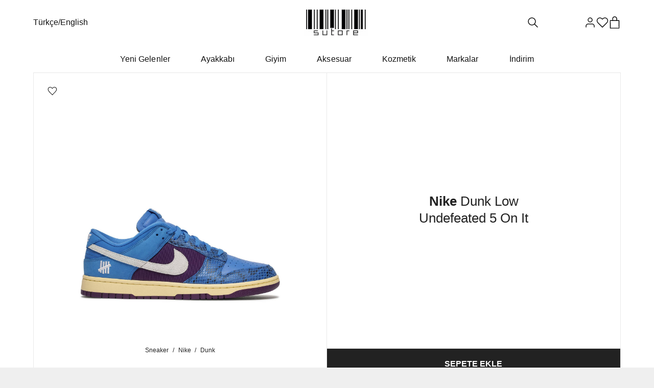

--- FILE ---
content_type: text/html; charset=UTF-8
request_url: https://sutore.com/product/nike-dunk-low-undefeated-5-on-it/
body_size: 36474
content:
<!DOCTYPE html><html lang="tr-TR" prefix="og: https://ogp.me/ns#" class="loading-site no-js"><head><script>(function(w,i,g){w[g]=w[g]||[];if(typeof w[g].push=='function')w[g].push(i)})
(window,'GTM-M5JPDVC','google_tags_first_party');</script><script>(function(w,d,s,l){w[l]=w[l]||[];(function(){w[l].push(arguments);})('set', 'developer_id.dYzg1YT', true);
		w[l].push({'gtm.start':new Date().getTime(),event:'gtm.js'});var f=d.getElementsByTagName(s)[0],
		j=d.createElement(s);j.async=true;j.src='/vobl/';
		f.parentNode.insertBefore(j,f);
		})(window,document,'script','dataLayer');</script><meta charset="UTF-8" /><link rel="profile" href="http://gmpg.org/xfn/11" /><link rel="pingback" href="https://sutore.com/xmlrpc.php" /> <script>(function(html){html.className = html.className.replace(/\bno-js\b/,'js')})(document.documentElement);</script>  <script data-cfasync="false" data-pagespeed-no-defer>var gtm4wp_datalayer_name = "dataLayer";
	var dataLayer = dataLayer || [];
	const gtm4wp_use_sku_instead = 1;
	const gtm4wp_currency = 'TRY';
	const gtm4wp_product_per_impression = 10;
	const gtm4wp_clear_ecommerce = false;
	const gtm4wp_datalayer_max_timeout = 2000;</script> <link rel="alternate" hreflang="tr" href="https://sutore.com/product/nike-dunk-low-undefeated-5-on-it/" /><link rel="alternate" hreflang="en" href="https://sutore.com/en/product/nike-dunk-low-undefeated-5-on-it/" /><link rel="alternate" hreflang="x-default" href="https://sutore.com/product/nike-dunk-low-undefeated-5-on-it/" />
 <script type="application/ld+json" data-sutore-schema-type="product">{
    "@context": "https://schema.org",
    "@graph": [
        {
            "@context": "https://schema.org/",
            "@type": "Product",
            "name": "Nike Dunk Low Undefeated 5 On It",
            "url": "https://sutore.com/product/nike-dunk-low-undefeated-5-on-it/",
            "description": "Dunk ailesi, şimdi sutore’de bulunan Nike Dunk Low Undefeated 5 On It ile popüler serisine yeni bir model ekliyor. Bu model 06/08/2021 tarihinde DH6508-400 etiketiyle piyasaya sürüldü. Sınırlı sayıda üretilen bu modeli stoklar tükenmeden şimdi hemen satın al.",
            "sku": "DH6508-400",
            "mpn": "DH6508-400",
            "itemCondition": "https://schema.org/NewCondition",
            "brand": {
                "@type": "Brand",
                "name": "Dunk"
            },
            "offers": {
                "priceCurrency": "TRY",
                "availability": "https://schema.org/InStock",
                "url": "https://sutore.com/product/nike-dunk-low-undefeated-5-on-it/",
                "shippingDetails": {
                    "@type": "OfferShippingDetails",
                    "shippingDestination": {
                        "@type": "DefinedRegion",
                        "addressCountry": "TR"
                    },
                    "deliveryTime": {
                        "@type": "ShippingDeliveryTime",
                        "handlingTime": {
                            "@type": "QuantitativeValue",
                            "minValue": 4,
                            "maxValue": 6,
                            "unitCode": "DAY"
                        },
                        "transitTime": {
                            "@type": "QuantitativeValue",
                            "minValue": 1,
                            "maxValue": 3,
                            "unitCode": "DAY"
                        }
                    },
                    "shippingRate": {
                        "@type": "MonetaryAmount",
                        "value": "0.00",
                        "currency": "TRY"
                    }
                },
                "@type": "Offer",
                "price": 4462,
                "priceValidUntil": "2026-01-20"
            },
            "releaseDate": "2021-08-06",
            "image": [
                "https://sutore.com/wp-content/uploads/2021/10/1-18-1.jpg",
                "https://sutore.com/wp-content/uploads/2021/10/2-4.jpg",
                "https://sutore.com/wp-content/uploads/2021/10/3-4.jpg",
                "https://sutore.com/wp-content/uploads/2021/10/4-3-1.jpg"
            ],
            "category": "Sneaker"
        },
        {
            "@type": "BreadcrumbList",
            "@id": "https://sutore.com/product/nike-dunk-low-undefeated-5-on-it/#breadcrumb",
            "itemListElement": [
                {
                    "@type": "ListItem",
                    "position": 1,
                    "name": "Ana Sayfa",
                    "item": "https://sutore.com/"
                },
                {
                    "@type": "ListItem",
                    "position": 2,
                    "name": "Sneaker",
                    "item": "https://sutore.com/product-category/sneakers/"
                },
                {
                    "@type": "ListItem",
                    "position": 3,
                    "name": "Nike",
                    "item": "https://sutore.com/product-category/sneakers/nike/"
                },
                {
                    "@type": "ListItem",
                    "position": 4,
                    "name": "Dunk",
                    "item": "https://sutore.com/product-category/sneakers/nike/dunk/"
                },
                {
                    "@type": "ListItem",
                    "position": 5,
                    "name": "Nike Dunk Low Undefeated 5 On It",
                    "item": "https://sutore.com/product/nike-dunk-low-undefeated-5-on-it/"
                }
            ]
        },
        {
            "@type": "WebSite",
            "@id": "https://sutore.com/#website",
            "url": "https://sutore.com/",
            "name": "sutore",
            "publisher": {
                "@id": "https://sutore.com/#organization"
            }
        },
        {
            "@type": "Organization",
            "@id": "https://sutore.com/#organization",
            "name": "sutore",
            "url": "https://sutore.com/"
        }
    ]
}</script><meta name="viewport" content="width=device-width, initial-scale=1, maximum-scale=1, user-scalable=no" /><title>Nike Dunk Low Undefeated 5 On It | DH6508-400 | Satın Al | sutore</title><meta name="description" content="Dunk ailesi, şimdi sutore’de bulunan Nike Dunk Low Undefeated 5 On It ile popüler serisine yeni bir model ekliyor. Bu model 06/08/2021 tarihinde DH6508-400 etiketiyle piyasaya sürüldü. Sınırlı sayıda üretilen bu modeli stoklar tükenmeden şimdi hemen satın al."/><meta name="robots" content="follow, index, max-snippet:-1, max-video-preview:-1, max-image-preview:large"/><link rel="canonical" href="https://sutore.com/product/nike-dunk-low-undefeated-5-on-it/" /><meta property="og:locale" content="tr_TR" /><meta property="og:type" content="product" /><meta property="og:title" content="Nike Dunk Low Undefeated 5 On It | DH6508-400 | Satın Al | sutore" /><meta property="og:description" content="Dunk ailesi, şimdi sutore’de bulunan Nike Dunk Low Undefeated 5 On It ile popüler serisine yeni bir model ekliyor. Bu model 06/08/2021 tarihinde DH6508-400 etiketiyle piyasaya sürüldü. Sınırlı sayıda üretilen bu modeli stoklar tükenmeden şimdi hemen satın al." /><meta property="og:url" content="https://sutore.com/product/nike-dunk-low-undefeated-5-on-it/" /><meta property="og:site_name" content="sutore" /><meta property="og:updated_time" content="2026-01-11T00:05:55+03:00" /><meta property="og:image" content="https://sutore.com/wp-content/uploads/2021/10/1-18-1.jpg" /><meta property="og:image:secure_url" content="https://sutore.com/wp-content/uploads/2021/10/1-18-1.jpg" /><meta property="og:image:width" content="1500" /><meta property="og:image:height" content="1069" /><meta property="og:image:alt" content="Nike Dunk Low Undefeated 5 On It DH6508-400" /><meta property="og:image:type" content="image/jpeg" /><meta property="product:brand" content="Nike" /><meta property="product:availability" content="instock" /><meta property="product:retailer_item_id" content="DH6508-400" /><meta name="twitter:card" content="summary_large_image" /><meta name="twitter:title" content="Nike Dunk Low Undefeated 5 On It | DH6508-400 | Satın Al | sutore" /><meta name="twitter:description" content="Dunk ailesi, şimdi sutore’de bulunan Nike Dunk Low Undefeated 5 On It ile popüler serisine yeni bir model ekliyor. Bu model 06/08/2021 tarihinde DH6508-400 etiketiyle piyasaya sürüldü. Sınırlı sayıda üretilen bu modeli stoklar tükenmeden şimdi hemen satın al." /><meta name="twitter:site" content="@sutoreinc" /><meta name="twitter:creator" content="@sutoreinc" /><meta name="twitter:image" content="https://sutore.com/wp-content/uploads/2021/10/1-18-1.jpg" /><meta name="twitter:label1" content="Fiyat" /><meta name="twitter:data1" content="&#8378;4462" /><meta name="twitter:label2" content="Uygunluk" /><meta name="twitter:data2" content="Stokta" /><link rel='dns-prefetch' href='//cdn.jsdelivr.net' /><link rel='dns-prefetch' href='//cdnjs.cloudflare.com' /><link rel='dns-prefetch' href='//analytics.tiktok.com' /><link rel='dns-prefetch' href='//ajax.cloudflare.com' /><link rel='dns-prefetch' href='//connect.facebook.net' /><link rel='dns-prefetch' href='//static.cloudflareinsights.com' /><link rel='dns-prefetch' href='//www.facebook.com' /><link rel='dns-prefetch' href='//www.google-analytics.com' /><link rel='dns-prefetch' href='//www.googletagmanager.com' /><link rel='prefetch' href='https://sutore.com/wp-content/themes/flatsome/assets/js/flatsome.js?ver=43f05e0ca79aa585a6aa' /><link rel="alternate" title="oEmbed (JSON)" type="application/json+oembed" href="https://sutore.com/wp-json/oembed/1.0/embed?url=https%3A%2F%2Fsutore.com%2Fproduct%2Fnike-dunk-low-undefeated-5-on-it%2F" /><link rel="alternate" title="oEmbed (XML)" type="text/xml+oembed" href="https://sutore.com/wp-json/oembed/1.0/embed?url=https%3A%2F%2Fsutore.com%2Fproduct%2Fnike-dunk-low-undefeated-5-on-it%2F&#038;format=xml" /><style id='wp-img-auto-sizes-contain-inline-css' type='text/css'>img:is([sizes=auto i],[sizes^="auto," i]){contain-intrinsic-size:3000px 1500px}
/*# sourceURL=wp-img-auto-sizes-contain-inline-css */</style><style id='wp-block-library-inline-css' type='text/css'>:root{--wp-block-synced-color:#7a00df;--wp-block-synced-color--rgb:122,0,223;--wp-bound-block-color:var(--wp-block-synced-color);--wp-editor-canvas-background:#ddd;--wp-admin-theme-color:#007cba;--wp-admin-theme-color--rgb:0,124,186;--wp-admin-theme-color-darker-10:#006ba1;--wp-admin-theme-color-darker-10--rgb:0,107,160.5;--wp-admin-theme-color-darker-20:#005a87;--wp-admin-theme-color-darker-20--rgb:0,90,135;--wp-admin-border-width-focus:2px}@media (min-resolution:192dpi){:root{--wp-admin-border-width-focus:1.5px}}.wp-element-button{cursor:pointer}:root .has-very-light-gray-background-color{background-color:#eee}:root .has-very-dark-gray-background-color{background-color:#313131}:root .has-very-light-gray-color{color:#eee}:root .has-very-dark-gray-color{color:#313131}:root .has-vivid-green-cyan-to-vivid-cyan-blue-gradient-background{background:linear-gradient(135deg,#00d084,#0693e3)}:root .has-purple-crush-gradient-background{background:linear-gradient(135deg,#34e2e4,#4721fb 50%,#ab1dfe)}:root .has-hazy-dawn-gradient-background{background:linear-gradient(135deg,#faaca8,#dad0ec)}:root .has-subdued-olive-gradient-background{background:linear-gradient(135deg,#fafae1,#67a671)}:root .has-atomic-cream-gradient-background{background:linear-gradient(135deg,#fdd79a,#004a59)}:root .has-nightshade-gradient-background{background:linear-gradient(135deg,#330968,#31cdcf)}:root .has-midnight-gradient-background{background:linear-gradient(135deg,#020381,#2874fc)}:root{--wp--preset--font-size--normal:16px;--wp--preset--font-size--huge:42px}.has-regular-font-size{font-size:1em}.has-larger-font-size{font-size:2.625em}.has-normal-font-size{font-size:var(--wp--preset--font-size--normal)}.has-huge-font-size{font-size:var(--wp--preset--font-size--huge)}.has-text-align-center{text-align:center}.has-text-align-left{text-align:left}.has-text-align-right{text-align:right}.has-fit-text{white-space:nowrap!important}#end-resizable-editor-section{display:none}.aligncenter{clear:both}.items-justified-left{justify-content:flex-start}.items-justified-center{justify-content:center}.items-justified-right{justify-content:flex-end}.items-justified-space-between{justify-content:space-between}.screen-reader-text{border:0;clip-path:inset(50%);height:1px;margin:-1px;overflow:hidden;padding:0;position:absolute;width:1px;word-wrap:normal!important}.screen-reader-text:focus{background-color:#ddd;clip-path:none;color:#444;display:block;font-size:1em;height:auto;left:5px;line-height:normal;padding:15px 23px 14px;text-decoration:none;top:5px;width:auto;z-index:100000}html :where(.has-border-color){border-style:solid}html :where([style*=border-top-color]){border-top-style:solid}html :where([style*=border-right-color]){border-right-style:solid}html :where([style*=border-bottom-color]){border-bottom-style:solid}html :where([style*=border-left-color]){border-left-style:solid}html :where([style*=border-width]){border-style:solid}html :where([style*=border-top-width]){border-top-style:solid}html :where([style*=border-right-width]){border-right-style:solid}html :where([style*=border-bottom-width]){border-bottom-style:solid}html :where([style*=border-left-width]){border-left-style:solid}html :where(img[class*=wp-image-]){height:auto;max-width:100%}:where(figure){margin:0 0 1em}html :where(.is-position-sticky){--wp-admin--admin-bar--position-offset:var(--wp-admin--admin-bar--height,0px)}@media screen and (max-width:600px){html :where(.is-position-sticky){--wp-admin--admin-bar--position-offset:0px}}

/*# sourceURL=wp-block-library-inline-css */</style><link rel='stylesheet' id='wc-blocks-style-css' href='https://sutore.com/wp-content/plugins/woocommerce/assets/client/blocks/wc-blocks.css?ver=wc-10.4.3' type='text/css' media='all' /><style id='global-styles-inline-css' type='text/css'>:root{--wp--preset--aspect-ratio--square: 1;--wp--preset--aspect-ratio--4-3: 4/3;--wp--preset--aspect-ratio--3-4: 3/4;--wp--preset--aspect-ratio--3-2: 3/2;--wp--preset--aspect-ratio--2-3: 2/3;--wp--preset--aspect-ratio--16-9: 16/9;--wp--preset--aspect-ratio--9-16: 9/16;--wp--preset--color--black: #000000;--wp--preset--color--cyan-bluish-gray: #abb8c3;--wp--preset--color--white: #ffffff;--wp--preset--color--pale-pink: #f78da7;--wp--preset--color--vivid-red: #cf2e2e;--wp--preset--color--luminous-vivid-orange: #ff6900;--wp--preset--color--luminous-vivid-amber: #fcb900;--wp--preset--color--light-green-cyan: #7bdcb5;--wp--preset--color--vivid-green-cyan: #00d084;--wp--preset--color--pale-cyan-blue: #8ed1fc;--wp--preset--color--vivid-cyan-blue: #0693e3;--wp--preset--color--vivid-purple: #9b51e0;--wp--preset--gradient--vivid-cyan-blue-to-vivid-purple: linear-gradient(135deg,rgb(6,147,227) 0%,rgb(155,81,224) 100%);--wp--preset--gradient--light-green-cyan-to-vivid-green-cyan: linear-gradient(135deg,rgb(122,220,180) 0%,rgb(0,208,130) 100%);--wp--preset--gradient--luminous-vivid-amber-to-luminous-vivid-orange: linear-gradient(135deg,rgb(252,185,0) 0%,rgb(255,105,0) 100%);--wp--preset--gradient--luminous-vivid-orange-to-vivid-red: linear-gradient(135deg,rgb(255,105,0) 0%,rgb(207,46,46) 100%);--wp--preset--gradient--very-light-gray-to-cyan-bluish-gray: linear-gradient(135deg,rgb(238,238,238) 0%,rgb(169,184,195) 100%);--wp--preset--gradient--cool-to-warm-spectrum: linear-gradient(135deg,rgb(74,234,220) 0%,rgb(151,120,209) 20%,rgb(207,42,186) 40%,rgb(238,44,130) 60%,rgb(251,105,98) 80%,rgb(254,248,76) 100%);--wp--preset--gradient--blush-light-purple: linear-gradient(135deg,rgb(255,206,236) 0%,rgb(152,150,240) 100%);--wp--preset--gradient--blush-bordeaux: linear-gradient(135deg,rgb(254,205,165) 0%,rgb(254,45,45) 50%,rgb(107,0,62) 100%);--wp--preset--gradient--luminous-dusk: linear-gradient(135deg,rgb(255,203,112) 0%,rgb(199,81,192) 50%,rgb(65,88,208) 100%);--wp--preset--gradient--pale-ocean: linear-gradient(135deg,rgb(255,245,203) 0%,rgb(182,227,212) 50%,rgb(51,167,181) 100%);--wp--preset--gradient--electric-grass: linear-gradient(135deg,rgb(202,248,128) 0%,rgb(113,206,126) 100%);--wp--preset--gradient--midnight: linear-gradient(135deg,rgb(2,3,129) 0%,rgb(40,116,252) 100%);--wp--preset--font-size--small: 13px;--wp--preset--font-size--medium: 20px;--wp--preset--font-size--large: 36px;--wp--preset--font-size--x-large: 42px;--wp--preset--spacing--20: 0.44rem;--wp--preset--spacing--30: 0.67rem;--wp--preset--spacing--40: 1rem;--wp--preset--spacing--50: 1.5rem;--wp--preset--spacing--60: 2.25rem;--wp--preset--spacing--70: 3.38rem;--wp--preset--spacing--80: 5.06rem;--wp--preset--shadow--natural: 6px 6px 9px rgba(0, 0, 0, 0.2);--wp--preset--shadow--deep: 12px 12px 50px rgba(0, 0, 0, 0.4);--wp--preset--shadow--sharp: 6px 6px 0px rgba(0, 0, 0, 0.2);--wp--preset--shadow--outlined: 6px 6px 0px -3px rgb(255, 255, 255), 6px 6px rgb(0, 0, 0);--wp--preset--shadow--crisp: 6px 6px 0px rgb(0, 0, 0);}:where(.is-layout-flex){gap: 0.5em;}:where(.is-layout-grid){gap: 0.5em;}body .is-layout-flex{display: flex;}.is-layout-flex{flex-wrap: wrap;align-items: center;}.is-layout-flex > :is(*, div){margin: 0;}body .is-layout-grid{display: grid;}.is-layout-grid > :is(*, div){margin: 0;}:where(.wp-block-columns.is-layout-flex){gap: 2em;}:where(.wp-block-columns.is-layout-grid){gap: 2em;}:where(.wp-block-post-template.is-layout-flex){gap: 1.25em;}:where(.wp-block-post-template.is-layout-grid){gap: 1.25em;}.has-black-color{color: var(--wp--preset--color--black) !important;}.has-cyan-bluish-gray-color{color: var(--wp--preset--color--cyan-bluish-gray) !important;}.has-white-color{color: var(--wp--preset--color--white) !important;}.has-pale-pink-color{color: var(--wp--preset--color--pale-pink) !important;}.has-vivid-red-color{color: var(--wp--preset--color--vivid-red) !important;}.has-luminous-vivid-orange-color{color: var(--wp--preset--color--luminous-vivid-orange) !important;}.has-luminous-vivid-amber-color{color: var(--wp--preset--color--luminous-vivid-amber) !important;}.has-light-green-cyan-color{color: var(--wp--preset--color--light-green-cyan) !important;}.has-vivid-green-cyan-color{color: var(--wp--preset--color--vivid-green-cyan) !important;}.has-pale-cyan-blue-color{color: var(--wp--preset--color--pale-cyan-blue) !important;}.has-vivid-cyan-blue-color{color: var(--wp--preset--color--vivid-cyan-blue) !important;}.has-vivid-purple-color{color: var(--wp--preset--color--vivid-purple) !important;}.has-black-background-color{background-color: var(--wp--preset--color--black) !important;}.has-cyan-bluish-gray-background-color{background-color: var(--wp--preset--color--cyan-bluish-gray) !important;}.has-white-background-color{background-color: var(--wp--preset--color--white) !important;}.has-pale-pink-background-color{background-color: var(--wp--preset--color--pale-pink) !important;}.has-vivid-red-background-color{background-color: var(--wp--preset--color--vivid-red) !important;}.has-luminous-vivid-orange-background-color{background-color: var(--wp--preset--color--luminous-vivid-orange) !important;}.has-luminous-vivid-amber-background-color{background-color: var(--wp--preset--color--luminous-vivid-amber) !important;}.has-light-green-cyan-background-color{background-color: var(--wp--preset--color--light-green-cyan) !important;}.has-vivid-green-cyan-background-color{background-color: var(--wp--preset--color--vivid-green-cyan) !important;}.has-pale-cyan-blue-background-color{background-color: var(--wp--preset--color--pale-cyan-blue) !important;}.has-vivid-cyan-blue-background-color{background-color: var(--wp--preset--color--vivid-cyan-blue) !important;}.has-vivid-purple-background-color{background-color: var(--wp--preset--color--vivid-purple) !important;}.has-black-border-color{border-color: var(--wp--preset--color--black) !important;}.has-cyan-bluish-gray-border-color{border-color: var(--wp--preset--color--cyan-bluish-gray) !important;}.has-white-border-color{border-color: var(--wp--preset--color--white) !important;}.has-pale-pink-border-color{border-color: var(--wp--preset--color--pale-pink) !important;}.has-vivid-red-border-color{border-color: var(--wp--preset--color--vivid-red) !important;}.has-luminous-vivid-orange-border-color{border-color: var(--wp--preset--color--luminous-vivid-orange) !important;}.has-luminous-vivid-amber-border-color{border-color: var(--wp--preset--color--luminous-vivid-amber) !important;}.has-light-green-cyan-border-color{border-color: var(--wp--preset--color--light-green-cyan) !important;}.has-vivid-green-cyan-border-color{border-color: var(--wp--preset--color--vivid-green-cyan) !important;}.has-pale-cyan-blue-border-color{border-color: var(--wp--preset--color--pale-cyan-blue) !important;}.has-vivid-cyan-blue-border-color{border-color: var(--wp--preset--color--vivid-cyan-blue) !important;}.has-vivid-purple-border-color{border-color: var(--wp--preset--color--vivid-purple) !important;}.has-vivid-cyan-blue-to-vivid-purple-gradient-background{background: var(--wp--preset--gradient--vivid-cyan-blue-to-vivid-purple) !important;}.has-light-green-cyan-to-vivid-green-cyan-gradient-background{background: var(--wp--preset--gradient--light-green-cyan-to-vivid-green-cyan) !important;}.has-luminous-vivid-amber-to-luminous-vivid-orange-gradient-background{background: var(--wp--preset--gradient--luminous-vivid-amber-to-luminous-vivid-orange) !important;}.has-luminous-vivid-orange-to-vivid-red-gradient-background{background: var(--wp--preset--gradient--luminous-vivid-orange-to-vivid-red) !important;}.has-very-light-gray-to-cyan-bluish-gray-gradient-background{background: var(--wp--preset--gradient--very-light-gray-to-cyan-bluish-gray) !important;}.has-cool-to-warm-spectrum-gradient-background{background: var(--wp--preset--gradient--cool-to-warm-spectrum) !important;}.has-blush-light-purple-gradient-background{background: var(--wp--preset--gradient--blush-light-purple) !important;}.has-blush-bordeaux-gradient-background{background: var(--wp--preset--gradient--blush-bordeaux) !important;}.has-luminous-dusk-gradient-background{background: var(--wp--preset--gradient--luminous-dusk) !important;}.has-pale-ocean-gradient-background{background: var(--wp--preset--gradient--pale-ocean) !important;}.has-electric-grass-gradient-background{background: var(--wp--preset--gradient--electric-grass) !important;}.has-midnight-gradient-background{background: var(--wp--preset--gradient--midnight) !important;}.has-small-font-size{font-size: var(--wp--preset--font-size--small) !important;}.has-medium-font-size{font-size: var(--wp--preset--font-size--medium) !important;}.has-large-font-size{font-size: var(--wp--preset--font-size--large) !important;}.has-x-large-font-size{font-size: var(--wp--preset--font-size--x-large) !important;}
/*# sourceURL=global-styles-inline-css */</style><style id='classic-theme-styles-inline-css' type='text/css'>/*! This file is auto-generated */
.wp-block-button__link{color:#fff;background-color:#32373c;border-radius:9999px;box-shadow:none;text-decoration:none;padding:calc(.667em + 2px) calc(1.333em + 2px);font-size:1.125em}.wp-block-file__button{background:#32373c;color:#fff;text-decoration:none}
/*# sourceURL=/wp-includes/css/classic-themes.min.css */</style><link rel='stylesheet' id='sutore-gallery-style-css' href='https://sutore.com/wp-content/plugins/sutore-gallery/assets/css/gallery.css?ver=17673373113694' type='text/css' media='all' /><link rel='stylesheet' id='sutore-header-style-css' href='https://sutore.com/wp-content/plugins/sutore-header/assets/css/sutore-header-main.css?ver=1760205810' type='text/css' media='all' /><link rel='stylesheet' id='photoswipe-css' href='https://sutore.com/wp-content/plugins/woocommerce/assets/css/photoswipe/photoswipe.min.css?ver=10.4.3' type='text/css' media='all' /><link rel='stylesheet' id='photoswipe-default-skin-css' href='https://sutore.com/wp-content/plugins/woocommerce/assets/css/photoswipe/default-skin/default-skin.min.css?ver=10.4.3' type='text/css' media='all' /><style id='woocommerce-inline-inline-css' type='text/css'>.woocommerce form .form-row .required { visibility: hidden; }
/*# sourceURL=woocommerce-inline-inline-css */</style><link rel='stylesheet' id='brands-styles-css' href='https://sutore.com/wp-content/plugins/woocommerce/assets/css/brands.css?ver=10.4.3' type='text/css' media='all' /><link rel='stylesheet' id='font-awesome-css' href='https://cdnjs.cloudflare.com/ajax/libs/font-awesome/6.1.1/css/all.min.css?ver=6.1.1' type='text/css' media='all' /><link rel='stylesheet' id='sutore-product-css-css' href='https://sutore.com/wp-content/plugins/sutore-urun-sayfasi/css/product.css?ver=1767575785' type='text/css' media='all' /><link rel='stylesheet' id='sutore-wishlist-css-css' href='https://sutore.com/wp-content/plugins/sutore-wishlist/assets/wishlist.css?ver=3.0.0.1758331007' type='text/css' media='all' /><link rel='stylesheet' id='flatsome-main-css' href='https://sutore.com/wp-content/themes/flatsome/assets/css/flatsome.css?ver=3.17.7' type='text/css' media='all' /><link rel='stylesheet' id='flatsome-style-css' href='https://sutore.com/wp-content/themes/flatsome-child/style.css?ver=8.9.8.9' type='text/css' media='all' /> <script type="text/javascript" src="https://sutore.com/wp-includes/js/jquery/jquery.min.js?ver=3.7.1" id="jquery-core-js"></script> <script type="text/javascript" src="https://sutore.com/wp-includes/js/jquery/jquery-migrate.min.js?ver=3.4.1" id="jquery-migrate-js"></script> <script type="text/javascript" src="https://sutore.com/wp-content/plugins/woocommerce/assets/js/jquery-blockui/jquery.blockUI.min.js?ver=2.7.0-wc.10.4.3" id="wc-jquery-blockui-js" defer="defer" data-wp-strategy="defer"></script> <script type="text/javascript" id="wc-add-to-cart-js-extra">/*  */
var wc_add_to_cart_params = {"ajax_url":"/wp-admin/admin-ajax.php","wc_ajax_url":"/?wc-ajax=%%endpoint%%","i18n_view_cart":"Sepetim","cart_url":"https://sutore.com/cart/","is_cart":"","cart_redirect_after_add":"no"};
//# sourceURL=wc-add-to-cart-js-extra
/*  */</script> <script type="text/javascript" src="https://sutore.com/wp-content/plugins/woocommerce/assets/js/frontend/add-to-cart.min.js?ver=10.4.3" id="wc-add-to-cart-js" defer="defer" data-wp-strategy="defer"></script> <script type="text/javascript" src="https://sutore.com/wp-content/plugins/woocommerce/assets/js/photoswipe/photoswipe.min.js?ver=4.1.1-wc.10.4.3" id="wc-photoswipe-js" defer="defer" data-wp-strategy="defer"></script> <script type="text/javascript" src="https://sutore.com/wp-content/plugins/woocommerce/assets/js/photoswipe/photoswipe-ui-default.min.js?ver=4.1.1-wc.10.4.3" id="wc-photoswipe-ui-default-js" defer="defer" data-wp-strategy="defer"></script> <script type="text/javascript" id="wc-single-product-js-extra">/*  */
var wc_single_product_params = {"i18n_required_rating_text":"L\u00fctfen bir oy belirleyin","i18n_rating_options":["1/5 y\u0131ld\u0131z","2/5 y\u0131ld\u0131z","3/5 y\u0131ld\u0131z","4/5 y\u0131ld\u0131z","5/5 y\u0131ld\u0131z"],"i18n_product_gallery_trigger_text":"Tam ekran g\u00f6rsel galerisini g\u00f6r\u00fcnt\u00fcleyin","review_rating_required":"yes","flexslider":{"rtl":false,"animation":"slide","smoothHeight":true,"directionNav":false,"controlNav":"thumbnails","slideshow":false,"animationSpeed":500,"animationLoop":false,"allowOneSlide":false},"zoom_enabled":"","zoom_options":[],"photoswipe_enabled":"1","photoswipe_options":{"shareEl":false,"closeOnScroll":false,"history":false,"hideAnimationDuration":0,"showAnimationDuration":0},"flexslider_enabled":""};
//# sourceURL=wc-single-product-js-extra
/*  */</script> <script type="text/javascript" src="https://sutore.com/wp-content/plugins/woocommerce/assets/js/frontend/single-product.min.js?ver=10.4.3" id="wc-single-product-js" defer="defer" data-wp-strategy="defer"></script> <script type="text/javascript" src="https://sutore.com/wp-content/plugins/woocommerce/assets/js/js-cookie/js.cookie.min.js?ver=2.1.4-wc.10.4.3" id="wc-js-cookie-js" defer="defer" data-wp-strategy="defer"></script> <script type="text/javascript" id="woocommerce-js-extra">/*  */
var woocommerce_params = {"ajax_url":"/wp-admin/admin-ajax.php","wc_ajax_url":"/?wc-ajax=%%endpoint%%","i18n_password_show":"\u015eifreyi g\u00f6ster","i18n_password_hide":"\u015eifreyi gizle"};
//# sourceURL=woocommerce-js-extra
/*  */</script> <script type="text/javascript" src="https://sutore.com/wp-content/plugins/woocommerce/assets/js/frontend/woocommerce.min.js?ver=10.4.3" id="woocommerce-js" defer="defer" data-wp-strategy="defer"></script> <script type="text/javascript" id="wc-cart-fragments-js-extra">/*  */
var wc_cart_fragments_params = {"ajax_url":"/wp-admin/admin-ajax.php","wc_ajax_url":"/?wc-ajax=%%endpoint%%","cart_hash_key":"wc_cart_hash_60b064a2ea6498697ae069874b39fada-tr","fragment_name":"wc_fragments_60b064a2ea6498697ae069874b39fada","request_timeout":"5000"};
//# sourceURL=wc-cart-fragments-js-extra
/*  */</script> <script type="text/javascript" defer src="https://sutore.com/wp-content/plugins/woocommerce/assets/js/frontend/cart-fragments.min.js?ver=10.4.3" id="wc-cart-fragments-js" defer="defer" data-wp-strategy="defer"></script> <link rel="https://api.w.org/" href="https://sutore.com/wp-json/" /><link rel="alternate" title="JSON" type="application/json" href="https://sutore.com/wp-json/wp/v2/product/38167" /><link rel="EditURI" type="application/rsd+xml" title="RSD" href="https://sutore.com/xmlrpc.php?rsd" /><link rel='shortlink' href='https://sutore.com/?p=38167' /><meta name="generator" content="WPML ver:4.8.6 stt:1,53;" /> <script data-cfasync="false" data-pagespeed-no-defer>var dataLayer_content = {"visitorLoginState":"logged-out","pageTitle":"Nike Dunk Low Undefeated 5 On It | DH6508-400 | Satın Al | sutore","cartContent":{"totals":{"applied_coupons":[],"discount_total":0,"subtotal":0,"total":0},"items":[]},"productRatingCounts":[],"productAverageRating":0,"productReviewCount":0,"productType":"variable","productIsVariable":1,"event":"view_item","ecommerce":{"currency":"TRY","value":4534,"items":[{"item_id":"DH6508-400_38167","item_group_id":"DH6508-400_38167","item_name":"Nike Dunk Low Undefeated 5 On It","price":4534,"item_category":"Sneaker","item_brand":"Nike"}]}};
	dataLayer.push( dataLayer_content );</script> <script data-cfasync="false" data-pagespeed-no-defer>(function(w,d,s,l,i){w[l]=w[l]||[];w[l].push({'gtm.start':
new Date().getTime(),event:'gtm.js'});var f=d.getElementsByTagName(s)[0],
j=d.createElement(s),dl=l!='dataLayer'?'&l='+l:'';j.async=true;j.src=
'//www.googletagmanager.com/gtm.js?id='+i+dl;f.parentNode.insertBefore(j,f);
})(window,document,'script','dataLayer','GTM-M5JPDVC');</script> <link rel="manifest" href="/manifest.json"> <script>!function (w, d, t) {
  w.TiktokAnalyticsObject=t;var ttq=w[t]=w[t]||[];ttq.methods=["page","track","identify","instances","debug","on","off","once","ready","alias","group","enableCookie","disableCookie","holdConsent","revokeConsent","grantConsent"],ttq.setAndDefer=function(t,e){t[e]=function(){t.push([e].concat(Array.prototype.slice.call(arguments,0)))}};for(var i=0;i<ttq.methods.length;i++)ttq.setAndDefer(ttq,ttq.methods[i]);ttq.instance=function(t){for(
var e=ttq._i[t]||[],n=0;n<ttq.methods.length;n++)ttq.setAndDefer(e,ttq.methods[n]);return e},ttq.load=function(e,n){var r="https://analytics.tiktok.com/i18n/pixel/events.js",o=n&&n.partner;ttq._i=ttq._i||{},ttq._i[e]=[],ttq._i[e]._u=r,ttq._i[e]._partner=o||'GoogleTagManagerClient',ttq._t=ttq._t||{},ttq._t[e]=+new Date,ttq._o=ttq._o||{},ttq._o[e]=n||{},ttq._partner=ttq._partner||'GoogleTagManagerClient';n=document.createElement("script")
;n.type="text/javascript",n.async=!0,n.src=r+"?sdkid="+e+"&lib="+t;e=document.getElementsByTagName("script")[0];e.parentNode.insertBefore(n,e)};


  ttq.load('D1EIVJJC77U195PQNCVG');
  ttq.page();
}(window, document, 'ttq');</script> 	<noscript><style>.woocommerce-product-gallery{ opacity: 1 !important; }</style></noscript> <script  type="text/javascript">!function(f,b,e,v,n,t,s){if(f.fbq)return;n=f.fbq=function(){n.callMethod?
					n.callMethod.apply(n,arguments):n.queue.push(arguments)};if(!f._fbq)f._fbq=n;
					n.push=n;n.loaded=!0;n.version='2.0';n.queue=[];t=b.createElement(e);t.async=!0;
					t.src=v;s=b.getElementsByTagName(e)[0];s.parentNode.insertBefore(t,s)}(window,
					document,'script','https://connect.facebook.net/en_US/fbevents.js');</script>  <script  type="text/javascript">fbq('init', '263452724857464', {}, {
    "agent": "woocommerce_2-10.4.3-3.5.15"
});

				document.addEventListener( 'DOMContentLoaded', function() {
					// Insert placeholder for events injected when a product is added to the cart through AJAX.
					document.body.insertAdjacentHTML( 'beforeend', '<div class=\"wc-facebook-pixel-event-placeholder\"></div>' );
				}, false );</script> <link rel="icon" href="https://sutore.com/wp-content/uploads/2022/05/cropped-Sutore-Website-Logo-32x32.png" sizes="32x32" /><link rel="icon" href="https://sutore.com/wp-content/uploads/2022/05/cropped-Sutore-Website-Logo-192x192.png" sizes="192x192" /><link rel="apple-touch-icon" href="https://sutore.com/wp-content/uploads/2022/05/cropped-Sutore-Website-Logo-180x180.png" /><meta name="msapplication-TileImage" content="https://sutore.com/wp-content/uploads/2022/05/cropped-Sutore-Website-Logo-270x270.png" /><style id="custom-css" type="text/css">:root {--primary-color: #222222;}.container-width, .full-width .ubermenu-nav, .container, .row{max-width: 1490px}.row.row-collapse{max-width: 1460px}.row.row-small{max-width: 1482.5px}.row.row-large{max-width: 1520px}.flatsome-cookies {background-color: #000000}.header-main{height: 70px}#logo img{max-height: 70px}#logo{width:300px;}#logo img{padding:10px 0;}.stuck #logo img{padding:10px 0;}.header-bottom{min-height: 45px}.header-top{min-height: 40px}.transparent .header-main{height: 90px}.transparent #logo img{max-height: 90px}.has-transparent + .page-title:first-of-type,.has-transparent + #main > .page-title,.has-transparent + #main > div > .page-title,.has-transparent + #main .page-header-wrapper:first-of-type .page-title{padding-top: 170px;}.header.show-on-scroll,.stuck .header-main{height:50px!important}.stuck #logo img{max-height: 50px!important}.search-form{ width: 17%;}.header-bg-color {background-color: #FFFFFF}.header-bottom {background-color: #ffffff}.header-main .nav > li > a{line-height: 16px }.stuck .header-main .nav > li > a{line-height: 30px }.header-bottom-nav > li > a{line-height: 20px }@media (max-width: 549px) {.header-main{height: 70px}#logo img{max-height: 70px}}.main-menu-overlay{background-color: #282828}.nav-dropdown{font-size:80%}.header-top{background-color:#000000!important;}/* Color */.accordion-title.active, .has-icon-bg .icon .icon-inner,.logo a, .primary.is-underline, .primary.is-link, .badge-outline .badge-inner, .nav-outline > li.active> a,.nav-outline >li.active > a, .cart-icon strong,[data-color='primary'], .is-outline.primary{color: #222222;}/* Color !important */[data-text-color="primary"]{color: #222222!important;}/* Background Color */[data-text-bg="primary"]{background-color: #222222;}/* Background */.scroll-to-bullets a,.featured-title, .label-new.menu-item > a:after, .nav-pagination > li > .current,.nav-pagination > li > span:hover,.nav-pagination > li > a:hover,.has-hover:hover .badge-outline .badge-inner,button[type="submit"], .button.wc-forward:not(.checkout):not(.checkout-button), .button.submit-button, .button.primary:not(.is-outline),.featured-table .title,.is-outline:hover, .has-icon:hover .icon-label,.nav-dropdown-bold .nav-column li > a:hover, .nav-dropdown.nav-dropdown-bold > li > a:hover, .nav-dropdown-bold.dark .nav-column li > a:hover, .nav-dropdown.nav-dropdown-bold.dark > li > a:hover, .header-vertical-menu__opener ,.is-outline:hover, .tagcloud a:hover,.grid-tools a, input[type='submit']:not(.is-form), .box-badge:hover .box-text, input.button.alt,.nav-box > li > a:hover,.nav-box > li.active > a,.nav-pills > li.active > a ,.current-dropdown .cart-icon strong, .cart-icon:hover strong, .nav-line-bottom > li > a:before, .nav-line-grow > li > a:before, .nav-line > li > a:before,.banner, .header-top, .slider-nav-circle .flickity-prev-next-button:hover svg, .slider-nav-circle .flickity-prev-next-button:hover .arrow, .primary.is-outline:hover, .button.primary:not(.is-outline), input[type='submit'].primary, input[type='submit'].primary, input[type='reset'].button, input[type='button'].primary, .badge-inner{background-color: #222222;}/* Border */.nav-vertical.nav-tabs > li.active > a,.scroll-to-bullets a.active,.nav-pagination > li > .current,.nav-pagination > li > span:hover,.nav-pagination > li > a:hover,.has-hover:hover .badge-outline .badge-inner,.accordion-title.active,.featured-table,.is-outline:hover, .tagcloud a:hover,blockquote, .has-border, .cart-icon strong:after,.cart-icon strong,.blockUI:before, .processing:before,.loading-spin, .slider-nav-circle .flickity-prev-next-button:hover svg, .slider-nav-circle .flickity-prev-next-button:hover .arrow, .primary.is-outline:hover{border-color: #222222}.nav-tabs > li.active > a{border-top-color: #222222}.widget_shopping_cart_content .blockUI.blockOverlay:before { border-left-color: #222222 }.woocommerce-checkout-review-order .blockUI.blockOverlay:before { border-left-color: #222222 }/* Fill */.slider .flickity-prev-next-button:hover svg,.slider .flickity-prev-next-button:hover .arrow{fill: #222222;}/* Focus */.primary:focus-visible, .submit-button:focus-visible, button[type="submit"]:focus-visible { outline-color: #222222!important; }/* Background Color */[data-icon-label]:after, .secondary.is-underline:hover,.secondary.is-outline:hover,.icon-label,.button.secondary:not(.is-outline),.button.alt:not(.is-outline), .badge-inner.on-sale, .button.checkout, .single_add_to_cart_button, .current .breadcrumb-step{ background-color:#222222; }[data-text-bg="secondary"]{background-color: #222222;}/* Color */.secondary.is-underline,.secondary.is-link, .secondary.is-outline,.stars a.active, .star-rating:before, .woocommerce-page .star-rating:before,.star-rating span:before, .color-secondary{color: #222222}/* Color !important */[data-text-color="secondary"]{color: #222222!important;}/* Border */.secondary.is-outline:hover{border-color:#222222}/* Focus */.secondary:focus-visible, .alt:focus-visible { outline-color: #222222!important; }.success.is-underline:hover,.success.is-outline:hover,.success{background-color: #222222}.success-color, .success.is-link, .success.is-outline{color: #222222;}.success-border{border-color: #222222!important;}/* Color !important */[data-text-color="success"]{color: #222222!important;}/* Background Color */[data-text-bg="success"]{background-color: #222222;}.alert.is-underline:hover,.alert.is-outline:hover,.alert{background-color: #222222}.alert.is-link, .alert.is-outline, .color-alert{color: #222222;}/* Color !important */[data-text-color="alert"]{color: #222222!important;}/* Background Color */[data-text-bg="alert"]{background-color: #222222;}body{color: #222222}h1,h2,h3,h4,h5,h6,.heading-font{color: #222222;}.breadcrumbs{text-transform: none;}button,.button{text-transform: none;}.nav > li > a, .links > li > a{text-transform: none;}.section-title span{text-transform: none;}h3.widget-title,span.widget-title{text-transform: none;}.header:not(.transparent) .top-bar-nav > li > a {color: #ffffff;}.header:not(.transparent) .top-bar-nav.nav > li > a:hover,.header:not(.transparent) .top-bar-nav.nav > li.active > a,.header:not(.transparent) .top-bar-nav.nav > li.current > a,.header:not(.transparent) .top-bar-nav.nav > li > a.active,.header:not(.transparent) .top-bar-nav.nav > li > a.current{color: #ffffff;}.top-bar-nav.nav-line-bottom > li > a:before,.top-bar-nav.nav-line-grow > li > a:before,.top-bar-nav.nav-line > li > a:before,.top-bar-nav.nav-box > li > a:hover,.top-bar-nav.nav-box > li.active > a,.top-bar-nav.nav-pills > li > a:hover,.top-bar-nav.nav-pills > li.active > a{color:#FFF!important;background-color: #ffffff;}.header:not(.transparent) .header-bottom-nav.nav > li > a{color: #0a0a0a;}.header:not(.transparent) .header-bottom-nav.nav > li > a:hover,.header:not(.transparent) .header-bottom-nav.nav > li.active > a,.header:not(.transparent) .header-bottom-nav.nav > li.current > a,.header:not(.transparent) .header-bottom-nav.nav > li > a.active,.header:not(.transparent) .header-bottom-nav.nav > li > a.current{color: #000000;}.header-bottom-nav.nav-line-bottom > li > a:before,.header-bottom-nav.nav-line-grow > li > a:before,.header-bottom-nav.nav-line > li > a:before,.header-bottom-nav.nav-box > li > a:hover,.header-bottom-nav.nav-box > li.active > a,.header-bottom-nav.nav-pills > li > a:hover,.header-bottom-nav.nav-pills > li.active > a{color:#FFF!important;background-color: #000000;}a{color: #878787;}a:hover{color: #878787;}.tagcloud a:hover{border-color: #878787;background-color: #878787;}.shop-page-title.featured-title .title-overlay{background-color: rgba(40,40,40,0.45);}.has-equal-box-heights .box-image {padding-top: 70%;}@media screen and (min-width: 550px){.products .box-vertical .box-image{min-width: 500px!important;width: 500px!important;}}.header-main .social-icons,.header-main .cart-icon strong,.header-main .menu-title,.header-main .header-button > .button.is-outline,.header-main .nav > li > a > i:not(.icon-angle-down){color: #282828!important;}.header-main .header-button > .button.is-outline,.header-main .cart-icon strong:after,.header-main .cart-icon strong{border-color: #282828!important;}.header-main .header-button > .button:not(.is-outline){background-color: #282828!important;}.header-main .current-dropdown .cart-icon strong,.header-main .header-button > .button:hover,.header-main .header-button > .button:hover i,.header-main .header-button > .button:hover span{color:#FFF!important;}.header-main .menu-title:hover,.header-main .social-icons a:hover,.header-main .header-button > .button.is-outline:hover,.header-main .nav > li > a:hover > i:not(.icon-angle-down){color: #282828!important;}.header-main .current-dropdown .cart-icon strong,.header-main .header-button > .button:hover{background-color: #282828!important;}.header-main .current-dropdown .cart-icon strong:after,.header-main .current-dropdown .cart-icon strong,.header-main .header-button > .button:hover{border-color: #282828!important;}.footer-1{background-color: #FFFFFF}.footer-2{background-color: #FFFFFF}.absolute-footer, html{background-color: #EFEFEF}button[name='update_cart'] { display: none; }.nav-vertical-fly-out > li + li {border-top-width: 1px; border-top-style: solid;}.label-new.menu-item > a:after{content:"Yeni";}.label-hot.menu-item > a:after{content:"Yeni";}.label-sale.menu-item > a:after{content:"İndirim";}.label-popular.menu-item > a:after{content:"Popüler";}</style><style type="text/css" id="wp-custom-css">body.page-id-357620 .sutore-one-cikan .wc-block-grid__product-title a {
    color: #000 !important;
    font-size: 14px !important;
    text-align: center !important;
    font-weight: 400 !important;
    text-decoration: none !important;
    line-height: 1.3 !important;
}

body.page-id-357620 .sutore-one-cikan .wc-block-grid__product-title {
    margin-top: 10px !important;
    margin-bottom: 0 !important;
    text-align: center !important;
}

body.page-id-357620 .sutore-one-cikan .wc-block-grid__product-image img {
    max-height: 160px !important;
    object-fit: contain !important;
    margin: 0 auto !important;
    display: block !important;
}

body.page-id-357620 .sutore-one-cikan {
    padding-left: 40px !important;
    padding-right: 40px !important;
    margin-top: 20px !important;
    margin-bottom: 20px !important;
}

@media (max-width: 768px) {
    body.page-id-357620 .sutore-one-cikan {
        padding-left: 20px !important;
        padding-right: 20px !important;
    }
}</style><style id="infinite-scroll-css" type="text/css">.page-load-status,.archive .woocommerce-pagination {display: none;}</style><style id="kirki-inline-styles"></style></head><body class="wp-singular product-template-default single single-product postid-38167 wp-theme-flatsome wp-child-theme-flatsome-child theme-flatsome woocommerce woocommerce-page woocommerce-no-js lightbox nav-dropdown-has-shadow nav-dropdown-has-border"><noscript><iframe data-lazyloaded="1" src="about:blank" data-src="https://www.googletagmanager.com/ns.html?id=GTM-M5JPDVC" height="0" width="0" style="display:none;visibility:hidden" aria-hidden="true"></iframe></noscript><div id="wrapper"><header id="masthead" class="site-header she"><div class="header-wrapper"><div class="header-main"><div class="header-container"><div class="header-inner"><div class="header-left"><div class="language-switcher" aria-label="Language switcher">
<a href="https://sutore.com/" hreflang="tr" lang="tr">Türkçe</a> /
<a href="https://sutore.com/en/" hreflang="en" lang="en">English</a></div><button class="mobile-menu-button"
type="button"
aria-label="Open menu"
aria-controls="site-nav"
aria-expanded="false">
<svg viewBox="0 0 24 24" fill="none" xmlns="http://www.w3.org/2000/svg" aria-hidden="true" focusable="false">
<path d="M4 6H20M4 12H20M4 18H20" stroke="currentColor" stroke-width="1.5" stroke-linecap="round" stroke-linejoin="round"/>
</svg>
</button></div><div class="header-search">
<button id="search-icon"
class="search-trigger"
type="button"
aria-haspopup="dialog"
aria-controls="search-modal"
aria-expanded="false"
aria-label="Search">
<svg width="24" height="24" viewBox="0 0 24 24" fill="none"
xmlns="http://www.w3.org/2000/svg" aria-hidden="true">
<path d="M21 21L15 15M17 10C17 13.866 13.866 17 10 17C6.13401 17 3 13.866 3 10C3 6.13401 6.13401 3 10 3C13.866 3 17 6.13401 17 10Z"
stroke="currentColor" stroke-width="1.5" stroke-linecap="round" stroke-linejoin="round"/>
</svg>
</button></div><div class="header-center"><div class="header-logo">
<a href="https://sutore.com/" class="header-logo" aria-label="Home">
<picture class="site-logo-picture">
<source type="image/webp"
srcset="https://sutore.com/wp-content/uploads/2025/10/sutore-logo.webp">
<img
class="site-logo"
src="https://sutore.com/wp-content/uploads/2025/10/sutore-logo.jpg"
alt="sutore"
width="125" height="54"
loading="eager" fetchpriority="high" decoding="async">
</picture>
</a></div></div><div class="header-right"><div class="header-nav">
<a href="https://sutore.com/hesabim/" class="account-icon" aria-label="My Account">
<svg width="24" height="24" viewBox="0 0 24 24" fill="none" xmlns="http://www.w3.org/2000/svg" aria-hidden="true">
<path d="M20 21V19C20 17.9391 19.5786 16.9217 18.8284 16.1716C18.0783 15.4214 17.0609 15 16 15H8C6.93913 15 5.92172 15.4214 5.17157 16.1716C4.42143 16.9217 4 17.9391 4 19V21M16 7C16 9.20914 14.2091 11 12 11C9.79086 11 8 9.20914 8 7C8 4.79086 9.79086 3 12 3C14.2091 3 16 4.79086 16 7Z" stroke="currentColor" stroke-width="1.5" stroke-linecap="round" stroke-linejoin="round"/>
</svg>
</a><a href="https://sutore.com/hesabim/wishlist/" class="favorites-icon" aria-label="Wishlist">
<svg width="24" height="24" viewBox="0 0 24 24" fill="none" xmlns="http://www.w3.org/2000/svg" aria-hidden="true">
<path d="M20.84 4.61a5.5 5.5 0 0 0-7.78 0L12 5.67l-1.06-1.06a5.5 5.5 0 0 0-7.78 7.78l1.06 1.06L12 21.23l7.78-7.78 1.06-1.06a5.5 5.5 0 0 0 0-7.78z" stroke="currentColor" stroke-width="1.5" stroke-linecap="round" stroke-linejoin="round"/>
</svg>
</a><a href="https://sutore.com/cart/" class="cart-icon" aria-label="Sepet">
<span class="icon-wrap" aria-hidden="true">
<svg xmlns="http://www.w3.org/2000/svg" width="24" height="24" viewBox="0 0 1024 1024" aria-hidden="true" focusable="false">
<path d="M879 1017h-730q-12 0-21-9t-9-21l-4-638q-1-6 1.5-11.5t6.5-9.5q5-5 10.5-7t11.5-2h729q12 0 21 8.5t9 21.5l5 637q1 6-1.5 11.5t-6.5 10.5q-5 4-10.5 6.5t-11.5 2.5zM179 956h670l-5-577h-669l4 577zM684 376q-13 0-21.5-9t-8.5-21v-143q0-56-41-95.5t-99-39.5q-57 0-98 39.5t-41 95.5v134q0 13-9 22t-21 9t-21.5-9t-8.5-22v-134q0-40 15.5-76t42.5-62.5 63.5-42 77.5-15.5q42 0 78 15.5t63 42 43 62.5 16 76v143q0 12-9 21t-21 9z"/>
</svg>
</span>
<span class="cart-item-qty" data-cart-count hidden aria-live="polite" aria-atomic="true">
</span>
</a></div></div></div></div></div><div class="header-nav-wrapper" id="site-nav"><div class="header-container"><div class="mobile-menu-header"><h3>Menu</h3>
<button class="close-mobile-menu" type="button" aria-label="Close menu" aria-controls="site-nav" aria-expanded="true">
<svg width="24" height="24" viewBox="0 0 24 24" fill="none" xmlns="http://www.w3.org/2000/svg" aria-hidden="true">
<path d="M18 6L6 18M6 6L18 18" stroke="currentColor" stroke-width="1.5" stroke-linecap="round" stroke-linejoin="round"/>
</svg>
</button></div><nav class="nav-main" aria-label="Main menu"><ul id="menu-sutore-ana-menu" class="nav nav-main-menu"><li id="menu-item-462051" class=" menu-item menu-item-type-custom menu-item-object-custom menu-item-has-children menu-item-462051 has-mega-menu"><a href="#">Yeni Gelenler</a><ul class="sub-menu"><li id="menu-item-462052" class=" menu-item menu-item-type-custom menu-item-object-custom menu-item-has-children menu-item-462052 has-mega-menu"><span class="sr-only">Görsel 4.1</span><ul class="sub-menu special-submenu"><li id="menu-item-462053" class=" menu-item menu-item-type-custom menu-item-object-custom menu-item-462053"><a href="https://sutore.com/product/pop-mart-labubu-the-monsters-have-a-seat-vinyl-plush-blind-box/"><div class="mega-menu-image-wrapper">Labubu Have a Seat</div><img class="mega-menu-image lazy-menu" src="[data-uri]" data-src="https://sutore.com/wp-content/uploads/2025/08/sutore-pop-mart-labubu.jpeg" alt="Labubu Have a Seat" loading="lazy" decoding="async" fetchpriority="low" data-no-optimize="1" data-skip-lazy="1" /></a></li><li id="menu-item-462054" class=" menu-item menu-item-type-custom menu-item-object-custom menu-item-462054"><a href="https://sutore.com/product/rhode-peptide-lip-tint-lemontini/"><div class="mega-menu-image-wrapper">Lip Tint Lemontini</div><img class="mega-menu-image lazy-menu" src="[data-uri]" data-src="https://sutore.com/wp-content/uploads/2025/08/sutore-rhode-summer-lip-tint.jpeg" alt="Lip Tint Lemontini" loading="lazy" decoding="async" fetchpriority="low" data-no-optimize="1" data-skip-lazy="1" /></a></li><li id="menu-item-462055" class=" menu-item menu-item-type-custom menu-item-object-custom menu-item-462055"><a href="https://sutore.com/product/on-running-cloudtilt-black-ivory/"><div class="mega-menu-image-wrapper">On Running Cloudtilt</div><img class="mega-menu-image lazy-menu" src="[data-uri]" data-src="https://sutore.com/wp-content/uploads/2025/08/sutore-on-running-cloudtilt.jpeg" alt="On Running Cloudtilt" loading="lazy" decoding="async" fetchpriority="low" data-no-optimize="1" data-skip-lazy="1" /></a></li><li id="menu-item-462056" class=" menu-item menu-item-type-custom menu-item-object-custom menu-item-462056"><a href="https://sutore.com/product/travis-scott-cj-x-audemars-piguet-emblem-hoodie-dark-brown/"><div class="mega-menu-image-wrapper">Travis Scott x AP</div><img class="mega-menu-image lazy-menu" src="[data-uri]" data-src="https://sutore.com/wp-content/uploads/2025/08/sutore-travis-scott-x-audemar-piguet.jpeg" alt="Travis Scott x AP" loading="lazy" decoding="async" fetchpriority="low" data-no-optimize="1" data-skip-lazy="1" /></a></li></ul></li><li id="menu-item-462057" class=" menu-item menu-item-type-custom menu-item-object-custom menu-item-has-children menu-item-462057 has-mega-menu"><a href="https://sutore.com/magaza/?orderby=newest">Yeni Ürünler</a><ul class="sub-menu"><li id="menu-item-462059" class=" menu-item menu-item-type-custom menu-item-object-custom menu-item-462059"><a href="https://sutore.com/product-category/sneakers/?orderby=newest">Ayakkabılar</a></li><li id="menu-item-462060" class=" menu-item menu-item-type-custom menu-item-object-custom menu-item-462060"><a href="https://sutore.com/product-category/apparels/?orderby=newest">Giyim Ürünleri</a></li><li id="menu-item-462061" class=" menu-item menu-item-type-custom menu-item-object-custom menu-item-462061"><a href="https://sutore.com/product-category/accessories/collectibles/?orderby=newest">Koleksiyon Ürünleri</a></li><li id="menu-item-462062" class=" menu-item menu-item-type-custom menu-item-object-custom menu-item-462062"><a href="https://sutore.com/product-category/accessories/bags/?orderby=newest">Çantalar</a></li><li id="menu-item-462063" class=" menu-item menu-item-type-custom menu-item-object-custom menu-item-462063"><a href="https://sutore.com/product-category/accessories/watches/?orderby=newest">Saatler</a></li><li id="menu-item-462064" class=" menu-item menu-item-type-custom menu-item-object-custom menu-item-462064"><a href="https://sutore.com/product-category/accessories/eyewear/?orderby=newest">Güneş Gözlükleri</a></li><li id="menu-item-462065" class=" menu-item menu-item-type-custom menu-item-object-custom menu-item-462065"><a href="https://sutore.com/product-category/cosmetics/?orderby=newest">Kozmetik Ürünleri</a></li></ul></li><li id="menu-item-462102" class=" menu-item menu-item-type-custom menu-item-object-custom menu-item-has-children menu-item-462102 has-mega-menu"><span class="sr-only">Görsel 1.1</span><ul class="sub-menu special-submenu-large"><li id="menu-item-462066" class=" menu-item menu-item-type-custom menu-item-object-custom menu-item-462066"><a href="https://sutore.com/brand/ugg/"><div class="mega-menu-image-wrapper">UGG</div><img class="mega-menu-image lazy-menu" src="[data-uri]" data-src="https://sutore.com/wp-content/uploads/2025/08/ugg-ultra-mini-platform.jpeg" alt="UGG" loading="lazy" decoding="async" fetchpriority="low" data-no-optimize="1" data-skip-lazy="1" /></a></li></ul></li><li id="menu-item-462067" class=" menu-item menu-item-type-custom menu-item-object-custom menu-item-has-children menu-item-462067 has-mega-menu"><a href="#">Öne Çıkan Koleksiyonlar</a><ul class="sub-menu"><li id="menu-item-462068" class=" menu-item menu-item-type-custom menu-item-object-custom menu-item-462068"><a href="https://sutore.com/brand/pop-mart/">Pop Mart Labubu</a></li><li id="menu-item-462069" class=" menu-item menu-item-type-custom menu-item-object-custom menu-item-462069"><a href="https://sutore.com/brand/rhode/">Rhode Skincare</a></li><li id="menu-item-462070" class=" menu-item menu-item-type-custom menu-item-object-custom menu-item-462070"><a href="https://sutore.com/magaza/?category=sneakers&#038;brand=travis-scott">Air Jordan x Travis Scott</a></li><li id="menu-item-462071" class=" menu-item menu-item-type-custom menu-item-object-custom menu-item-462071"><a href="https://sutore.com/brand/ugg/">UGG Bot</a></li><li id="menu-item-462072" class=" menu-item menu-item-type-custom menu-item-object-custom menu-item-462072"><a href="https://sutore.com/brand/vehla/">Vehla Güneş Gözlükleri</a></li><li id="menu-item-462074" class=" menu-item menu-item-type-custom menu-item-object-custom menu-item-462074"><a href="https://sutore.com/brand/sonny-angel/">Sonny Angel Hippers</a></li></ul></li></ul></li><li id="menu-item-462153" class=" menu-item menu-item-type-taxonomy menu-item-object-product_cat current-product-ancestor current-menu-parent current-product-parent menu-item-has-children menu-item-462153 has-mega-menu"><a href="https://sutore.com/product-category/sneakers/">Ayakkabı</a><ul class="sub-menu"><li id="menu-item-462084" class=" menu-item menu-item-type-custom menu-item-object-custom menu-item-has-children menu-item-462084 has-mega-menu"><a href="#">Kategoriler</a><ul class="sub-menu"><li id="menu-item-462085" class=" menu-item menu-item-type-custom menu-item-object-custom menu-item-462085"><a href="https://sutore.com/product-category/sneakers/">Tüm Ayakkabılar</a></li><li id="menu-item-462086" class=" menu-item menu-item-type-custom menu-item-object-custom menu-item-462086"><a href="https://sutore.com/product-category/sneakers/?orderby=newest">Yeni Gelenler</a></li><li id="menu-item-462087" class=" menu-item menu-item-type-taxonomy menu-item-object-product_cat menu-item-462087"><a href="https://sutore.com/product-category/sneakers/new-balance/">New Balance</a></li><li id="menu-item-462088" class=" menu-item menu-item-type-taxonomy menu-item-object-product_cat menu-item-462088"><a href="https://sutore.com/product-category/sneakers/air-jordan/">Air Jordan</a></li><li id="menu-item-462089" class=" menu-item menu-item-type-taxonomy menu-item-object-product_cat menu-item-462089"><a href="https://sutore.com/product-category/sneakers/nike/kobe/">Kobe</a></li><li id="menu-item-462090" class=" menu-item menu-item-type-taxonomy menu-item-object-product_cat menu-item-462090"><a href="https://sutore.com/product-category/sneakers/adidas/">Adidas</a></li><li id="menu-item-462091" class=" menu-item menu-item-type-taxonomy menu-item-object-product_cat menu-item-462091"><a href="https://sutore.com/product-category/sneakers/adidas/yeezy/">Yeezy</a></li></ul></li><li id="menu-item-462092" class=" menu-item menu-item-type-custom menu-item-object-custom menu-item-has-children menu-item-462092 has-mega-menu"><a href="https://sutore.com/product-category/sneakers/?orderby=bestsellers">Popüler Ürünler</a><ul class="sub-menu"><li id="menu-item-462093" class=" menu-item menu-item-type-custom menu-item-object-custom menu-item-462093"><a href="https://sutore.com/brand/travis-scott/?category=sneakers">Air Jordan x Travis Scott</a></li><li id="menu-item-462094" class=" menu-item menu-item-type-taxonomy menu-item-object-product_brand menu-item-462094"><a href="https://sutore.com/brand/on-running/">On Running</a></li><li id="menu-item-462095" class=" menu-item menu-item-type-taxonomy menu-item-object-product_brand menu-item-462095"><a href="https://sutore.com/brand/ugg/">UGG</a></li><li id="menu-item-462096" class=" menu-item menu-item-type-taxonomy menu-item-object-product_brand menu-item-462096"><a href="https://sutore.com/brand/hermes/">Hermes Oran Sandal</a></li><li id="menu-item-462097" class=" menu-item menu-item-type-taxonomy menu-item-object-product_brand menu-item-462097"><a href="https://sutore.com/brand/crocs/">Crocs</a></li><li id="menu-item-462098" class=" menu-item menu-item-type-taxonomy menu-item-object-product_brand menu-item-462098"><a href="https://sutore.com/brand/golden-goose/">Golden Goose</a></li><li id="menu-item-462099" class=" menu-item menu-item-type-taxonomy menu-item-object-product_brand menu-item-462099"><a href="https://sutore.com/brand/comme-des-garcons/">Converse x CDG</a></li></ul></li><li id="menu-item-462100" class=" menu-item menu-item-type-custom menu-item-object-custom menu-item-has-children menu-item-462100 has-mega-menu"><span class="sr-only">Görsel 1.2</span><ul class="sub-menu special-submenu-large"><li id="menu-item-462101" class=" menu-item menu-item-type-custom menu-item-object-custom menu-item-462101"><a href="https://sutore.com/magaza/?category=sneakers&#038;brand=travis-scott"><div class="mega-menu-image-wrapper">Air Jordan x Travis Scott</div><img class="mega-menu-image lazy-menu" src="[data-uri]" data-src="https://sutore.com/wp-content/uploads/2025/08/air-jordan-travis-scott.jpeg" alt="Air Jordan x Travis Scott" loading="lazy" decoding="async" fetchpriority="low" data-no-optimize="1" data-skip-lazy="1" /></a></li></ul></li></ul></li><li id="menu-item-462152" class=" menu-item menu-item-type-taxonomy menu-item-object-product_cat menu-item-has-children menu-item-462152 has-mega-menu"><a href="https://sutore.com/product-category/apparels/">Giyim</a><ul class="sub-menu"><li id="menu-item-462104" class=" menu-item menu-item-type-custom menu-item-object-custom menu-item-has-children menu-item-462104 has-mega-menu"><a href="#">Kategoriler</a><ul class="sub-menu"><li id="menu-item-462106" class=" menu-item menu-item-type-custom menu-item-object-custom menu-item-462106"><a href="https://sutore.com/product-category/apparels/">Tüm Giyim Ürünleri</a></li><li id="menu-item-462105" class=" menu-item menu-item-type-custom menu-item-object-custom menu-item-462105"><a href="https://sutore.com/product-category/apparels/?orderby=newest">Yeni Gelenler</a></li><li id="menu-item-462111" class=" menu-item menu-item-type-taxonomy menu-item-object-product_cat menu-item-462111"><a href="https://sutore.com/product-category/apparels/tops/">Üst Giyim</a></li><li id="menu-item-462107" class=" menu-item menu-item-type-taxonomy menu-item-object-product_cat menu-item-462107"><a href="https://sutore.com/product-category/apparels/bottoms/">Alt Giyim</a></li><li id="menu-item-462108" class=" menu-item menu-item-type-taxonomy menu-item-object-product_cat menu-item-462108"><a href="https://sutore.com/product-category/apparels/outerwear/">Dış Giyim</a></li><li id="menu-item-462109" class=" menu-item menu-item-type-taxonomy menu-item-object-product_cat menu-item-462109"><a href="https://sutore.com/product-category/apparels/underwear/">İç Giyim</a></li><li id="menu-item-462110" class=" menu-item menu-item-type-taxonomy menu-item-object-product_cat menu-item-462110"><a href="https://sutore.com/product-category/apparels/activewear/">Spor Giyim</a></li></ul></li><li id="menu-item-462112" class=" menu-item menu-item-type-custom menu-item-object-custom menu-item-has-children menu-item-462112 has-mega-menu"><a href="#">Popüler Markalar</a><ul class="sub-menu"><li id="menu-item-462113" class=" menu-item menu-item-type-taxonomy menu-item-object-product_brand menu-item-462113"><a href="https://sutore.com/brand/essentials/">ESSENTIALS</a></li><li id="menu-item-462114" class=" menu-item menu-item-type-taxonomy menu-item-object-product_brand menu-item-462114"><a href="https://sutore.com/brand/skims/">SKIMS</a></li><li id="menu-item-462115" class=" menu-item menu-item-type-taxonomy menu-item-object-product_brand menu-item-462115"><a href="https://sutore.com/brand/supreme/">Supreme</a></li><li id="menu-item-462116" class=" menu-item menu-item-type-taxonomy menu-item-object-product_brand menu-item-462116"><a href="https://sutore.com/brand/chrome-hearts/">Chrome Hearts</a></li><li id="menu-item-462117" class=" menu-item menu-item-type-taxonomy menu-item-object-product_brand menu-item-462117"><a href="https://sutore.com/brand/stussy/">Stüssy</a></li><li id="menu-item-462374" class=" menu-item menu-item-type-custom menu-item-object-custom menu-item-462374"><a href="https://sutore.com/product-category/apparels/?brand=travis-scott">Travis Scott</a></li><li id="menu-item-462119" class=" menu-item menu-item-type-taxonomy menu-item-object-product_brand menu-item-462119"><a href="https://sutore.com/brand/denim-tears/">Denim Tears</a></li></ul></li><li id="menu-item-462120" class=" menu-item menu-item-type-custom menu-item-object-custom menu-item-has-children menu-item-462120 has-mega-menu"><span class="sr-only">Görsel 1.3</span><ul class="sub-menu special-submenu-large"><li id="menu-item-462121" class=" menu-item menu-item-type-custom menu-item-object-custom menu-item-462121"><a href="https://sutore.com/brand/essentials/"><div class="mega-menu-image-wrapper">ESSENTIALS</div><img class="mega-menu-image lazy-menu" src="[data-uri]" data-src="https://sutore.com/wp-content/uploads/2025/08/fear-of-god-essentials.jpeg" alt="ESSENTIALS" loading="lazy" decoding="async" fetchpriority="low" data-no-optimize="1" data-skip-lazy="1" /></a></li></ul></li></ul></li><li id="menu-item-462122" class=" menu-item menu-item-type-custom menu-item-object-custom menu-item-has-children menu-item-462122 has-mega-menu"><a href="https://sutore.com/product-category/accessories/">Aksesuar</a><ul class="sub-menu"><li id="menu-item-462131" class=" menu-item menu-item-type-custom menu-item-object-custom menu-item-has-children menu-item-462131 has-mega-menu"><span class="sr-only">Görsel 4.2</span><ul class="sub-menu special-submenu"><li id="menu-item-462132" class=" menu-item menu-item-type-custom menu-item-object-custom menu-item-462132"><a href="https://sutore.com/brand/agatha/"><div class="mega-menu-image-wrapper">Agatha</div><img class="mega-menu-image lazy-menu" src="[data-uri]" data-src="https://sutore.com/wp-content/uploads/2025/08/Agatha-Hair-Accessory-Scotajou.jpeg" alt="Agatha" loading="lazy" decoding="async" fetchpriority="low" data-no-optimize="1" data-skip-lazy="1" /></a></li><li id="menu-item-462133" class=" menu-item menu-item-type-custom menu-item-object-custom menu-item-462133"><a href="https://sutore.com/brand/vehla/"><div class="mega-menu-image-wrapper">VEHLA</div><img class="mega-menu-image lazy-menu" src="[data-uri]" data-src="https://sutore.com/wp-content/uploads/2025/08/vehla-sutore.jpeg" alt="VEHLA" loading="lazy" decoding="async" fetchpriority="low" data-no-optimize="1" data-skip-lazy="1" /></a></li><li id="menu-item-462134" class=" menu-item menu-item-type-custom menu-item-object-custom menu-item-462134"><a href="https://sutore.com/brand/longchamp/"><div class="mega-menu-image-wrapper">Longchamp</div><img class="mega-menu-image lazy-menu" src="[data-uri]" data-src="https://sutore.com/wp-content/uploads/2025/08/longchamp-le-pliage.jpeg" alt="Longchamp" loading="lazy" decoding="async" fetchpriority="low" data-no-optimize="1" data-skip-lazy="1" /></a></li><li id="menu-item-462135" class=" menu-item menu-item-type-custom menu-item-object-custom menu-item-462135"><a href="https://sutore.com/brand/vivienne-westwood/"><div class="mega-menu-image-wrapper">Vivienne Westwood</div><img class="mega-menu-image lazy-menu" src="[data-uri]" data-src="https://sutore.com/wp-content/uploads/2025/08/vivienne-westwood.011.jpeg" alt="Vivienne Westwood" loading="lazy" decoding="async" fetchpriority="low" data-no-optimize="1" data-skip-lazy="1" /></a></li></ul></li><li id="menu-item-462123" class=" menu-item menu-item-type-custom menu-item-object-custom menu-item-has-children menu-item-462123 has-mega-menu"><a href="#">Popüler Markalar</a><ul class="sub-menu"><li id="menu-item-462124" class=" menu-item menu-item-type-taxonomy menu-item-object-product_brand menu-item-462124"><a href="https://sutore.com/brand/kujten/">KUJTEN</a></li><li id="menu-item-462125" class=" menu-item menu-item-type-taxonomy menu-item-object-product_brand menu-item-462125"><a href="https://sutore.com/brand/louis-vuitton/">Louis Vuitton</a></li><li id="menu-item-462126" class=" menu-item menu-item-type-taxonomy menu-item-object-product_brand menu-item-462126"><a href="https://sutore.com/brand/sonny-angel/">Sonny Angel</a></li><li id="menu-item-462127" class=" menu-item menu-item-type-taxonomy menu-item-object-product_brand menu-item-462127"><a href="https://sutore.com/brand/swatch/">Swatch</a></li><li id="menu-item-462128" class=" menu-item menu-item-type-taxonomy menu-item-object-product_brand menu-item-462128"><a href="https://sutore.com/brand/laarvee/">LAARVEE</a></li><li id="menu-item-462129" class=" menu-item menu-item-type-taxonomy menu-item-object-product_brand menu-item-462129"><a href="https://sutore.com/brand/goyard/">Goyard</a></li><li id="menu-item-462130" class=" menu-item menu-item-type-taxonomy menu-item-object-product_brand menu-item-462130"><a href="https://sutore.com/brand/polene/">POLÈNE</a></li></ul></li><li id="menu-item-462193" class=" menu-item menu-item-type-custom menu-item-object-custom menu-item-has-children menu-item-462193 has-mega-menu"><span class="sr-only">Görsel 1.5</span><ul class="sub-menu special-submenu-large"><li id="menu-item-462192" class=" menu-item menu-item-type-taxonomy menu-item-object-product_brand menu-item-462192"><a href="https://sutore.com/brand/pop-mart/"><div class="mega-menu-image-wrapper">Pop Mart</div><img class="mega-menu-image lazy-menu" src="[data-uri]" data-src="https://sutore.com/wp-content/uploads/2025/08/pop-mart-labubu.jpeg" alt="Pop Mart" loading="lazy" decoding="async" fetchpriority="low" data-no-optimize="1" data-skip-lazy="1" /></a></li></ul></li><li id="menu-item-462136" class=" menu-item menu-item-type-custom menu-item-object-custom menu-item-has-children menu-item-462136 has-mega-menu"><a href="#">Kategoriler</a><ul class="sub-menu"><li id="menu-item-462139" class=" menu-item menu-item-type-taxonomy menu-item-object-product_cat menu-item-462139"><a href="https://sutore.com/product-category/accessories/">Tüm Aksesuarlar</a></li><li id="menu-item-462138" class=" menu-item menu-item-type-custom menu-item-object-custom menu-item-462138"><a href="https://sutore.com/product-category/accessories/?orderby=newest">Yeni Gelenler</a></li><li id="menu-item-462141" class=" menu-item menu-item-type-taxonomy menu-item-object-product_cat menu-item-462141"><a href="https://sutore.com/product-category/accessories/collectibles/">Koleksiyon</a></li><li id="menu-item-462142" class=" menu-item menu-item-type-taxonomy menu-item-object-product_cat menu-item-462142"><a href="https://sutore.com/product-category/accessories/wallets-card-holders/">Cüzdan &amp; Kartlık</a></li><li id="menu-item-462143" class=" menu-item menu-item-type-taxonomy menu-item-object-product_cat menu-item-462143"><a href="https://sutore.com/product-category/accessories/scarves/">Eşarp &amp; Şal</a></li><li id="menu-item-462144" class=" menu-item menu-item-type-taxonomy menu-item-object-product_cat menu-item-462144"><a href="https://sutore.com/product-category/accessories/eyewear/">Gözlük</a></li><li id="menu-item-462146" class=" menu-item menu-item-type-taxonomy menu-item-object-product_cat menu-item-462146"><a href="https://sutore.com/product-category/accessories/watches/">Saat</a></li></ul></li><li id="menu-item-462151" class=" menu-item menu-item-type-custom menu-item-object-custom menu-item-has-children menu-item-462151 has-mega-menu"><a href="#">Aksesuar 2</a><ul class="sub-menu"><li id="menu-item-462145" class=" menu-item menu-item-type-taxonomy menu-item-object-product_cat menu-item-462145"><a href="https://sutore.com/product-category/accessories/jewelry/">Takı</a></li><li id="menu-item-462147" class=" menu-item menu-item-type-taxonomy menu-item-object-product_cat menu-item-462147"><a href="https://sutore.com/product-category/accessories/phone-cases/">Telefon Kılıfı</a></li><li id="menu-item-462148" class=" menu-item menu-item-type-taxonomy menu-item-object-product_cat menu-item-462148"><a href="https://sutore.com/product-category/accessories/bags/">Çanta</a></li><li id="menu-item-462149" class=" menu-item menu-item-type-taxonomy menu-item-object-product_cat menu-item-462149"><a href="https://sutore.com/product-category/accessories/socks/">Çorap</a></li><li id="menu-item-462150" class=" menu-item menu-item-type-taxonomy menu-item-object-product_cat menu-item-462150"><a href="https://sutore.com/product-category/accessories/hats/">Şapka</a></li></ul></li></ul></li><li id="menu-item-462154" class=" menu-item menu-item-type-taxonomy menu-item-object-product_cat menu-item-has-children menu-item-462154 has-mega-menu"><a href="https://sutore.com/product-category/cosmetics/">Kozmetik</a><ul class="sub-menu"><li id="menu-item-462155" class=" menu-item menu-item-type-custom menu-item-object-custom menu-item-has-children menu-item-462155 has-mega-menu"><a href="#">Kategoriler</a><ul class="sub-menu"><li id="menu-item-462156" class=" menu-item menu-item-type-taxonomy menu-item-object-product_cat menu-item-462156"><a href="https://sutore.com/product-category/cosmetics/">Tüm Kozmetik Ürünleri</a></li><li id="menu-item-462157" class=" menu-item menu-item-type-custom menu-item-object-custom menu-item-462157"><a href="https://sutore.com/product-category/cosmetics/?orderby=newest">Yeni Gelenler</a></li><li id="menu-item-462158" class=" menu-item menu-item-type-taxonomy menu-item-object-product_cat menu-item-462158"><a href="https://sutore.com/product-category/cosmetics/lip/">Dudak Makyajı</a></li><li id="menu-item-462159" class=" menu-item menu-item-type-taxonomy menu-item-object-product_cat menu-item-462159"><a href="https://sutore.com/product-category/cosmetics/eye/">Göz Makyajı</a></li><li id="menu-item-462160" class=" menu-item menu-item-type-taxonomy menu-item-object-product_cat menu-item-462160"><a href="https://sutore.com/product-category/cosmetics/face/">Yüz Makyajı</a></li><li id="menu-item-462161" class=" menu-item menu-item-type-taxonomy menu-item-object-product_cat menu-item-462161"><a href="https://sutore.com/product-category/cosmetics/fragrances/">Parfüm</a></li></ul></li><li id="menu-item-462162" class=" menu-item menu-item-type-custom menu-item-object-custom menu-item-has-children menu-item-462162 has-mega-menu"><a href="#">Popüler Markalar</a><ul class="sub-menu"><li id="menu-item-462163" class=" menu-item menu-item-type-taxonomy menu-item-object-product_brand menu-item-462163"><a href="https://sutore.com/brand/rhode/">Rhode</a></li><li id="menu-item-462164" class=" menu-item menu-item-type-taxonomy menu-item-object-product_brand menu-item-462164"><a href="https://sutore.com/brand/refy/">REFY</a></li><li id="menu-item-462165" class=" menu-item menu-item-type-taxonomy menu-item-object-product_brand menu-item-462165"><a href="https://sutore.com/brand/hourglass/">Hourglass</a></li><li id="menu-item-462166" class=" menu-item menu-item-type-taxonomy menu-item-object-product_brand menu-item-462166"><a href="https://sutore.com/brand/aesop/">Aesop</a></li><li id="menu-item-462167" class=" menu-item menu-item-type-taxonomy menu-item-object-product_brand menu-item-462167"><a href="https://sutore.com/brand/le-labo/">LE LABO</a></li><li id="menu-item-462168" class=" menu-item menu-item-type-taxonomy menu-item-object-product_brand menu-item-462168"><a href="https://sutore.com/brand/glossier/">Glossier.</a></li><li id="menu-item-462190" class=" menu-item menu-item-type-taxonomy menu-item-object-product_brand menu-item-462190"><a href="https://sutore.com/brand/rituals/">Rituals</a></li></ul></li><li id="menu-item-462169" class=" menu-item menu-item-type-custom menu-item-object-custom menu-item-has-children menu-item-462169 has-mega-menu"><span class="sr-only">Görsel 1.4</span><ul class="sub-menu special-submenu-large"><li id="menu-item-462170" class=" menu-item menu-item-type-taxonomy menu-item-object-product_brand menu-item-462170"><a href="https://sutore.com/brand/rhode/"><div class="mega-menu-image-wrapper">Rhode</div><img class="mega-menu-image lazy-menu" src="[data-uri]" data-src="https://sutore.com/wp-content/uploads/2025/08/rhode-lip-tint-sutore.jpeg" alt="Rhode" loading="lazy" decoding="async" fetchpriority="low" data-no-optimize="1" data-skip-lazy="1" /></a></li></ul></li></ul></li><li id="menu-item-462171" class=" menu-item menu-item-type-custom menu-item-object-custom menu-item-has-children menu-item-462171 has-mega-menu"><a href="#">Markalar</a><ul class="sub-menu"><li id="menu-item-462172" class=" menu-item menu-item-type-custom menu-item-object-custom menu-item-has-children menu-item-462172 has-mega-menu"><a href="https://sutore.com/markalar/">Öne Çıkan Markalar</a><ul class="sub-menu"><li id="menu-item-462173" class=" menu-item menu-item-type-taxonomy menu-item-object-product_brand menu-item-462173"><a href="https://sutore.com/brand/pop-mart/">Pop Mart</a></li><li id="menu-item-462174" class=" menu-item menu-item-type-taxonomy menu-item-object-product_brand menu-item-462174"><a href="https://sutore.com/brand/rhode/">Rhode</a></li><li id="menu-item-462175" class=" menu-item menu-item-type-taxonomy menu-item-object-product_brand menu-item-462175"><a href="https://sutore.com/brand/vehla/">VEHLA</a></li><li id="menu-item-462176" class=" menu-item menu-item-type-taxonomy menu-item-object-product_brand menu-item-462176"><a href="https://sutore.com/brand/refy/">REFY</a></li><li id="menu-item-462177" class=" menu-item menu-item-type-taxonomy menu-item-object-product_brand menu-item-462177"><a href="https://sutore.com/brand/on-running/">On Running</a></li><li id="menu-item-462178" class=" menu-item menu-item-type-taxonomy menu-item-object-product_brand menu-item-462178"><a href="https://sutore.com/brand/kujten/">KUJTEN</a></li><li id="menu-item-462179" class=" menu-item menu-item-type-custom menu-item-object-custom menu-item-462179"><a href="https://sutore.com/markalar/">Tüm Markalar</a></li></ul></li><li id="menu-item-462180" class=" menu-item menu-item-type-custom menu-item-object-custom menu-item-has-children menu-item-462180 has-mega-menu"><a href="https://sutore.com/markalar/">Popüler Markalar</a><ul class="sub-menu"><li id="menu-item-462181" class=" menu-item menu-item-type-taxonomy menu-item-object-product_brand menu-item-462181"><a href="https://sutore.com/brand/adidas/">adidas</a></li><li id="menu-item-462182" class=" menu-item menu-item-type-taxonomy menu-item-object-product_brand menu-item-462182"><a href="https://sutore.com/brand/air-jordan/">Air Jordan</a></li><li id="menu-item-462183" class=" menu-item menu-item-type-taxonomy menu-item-object-product_brand menu-item-462183"><a href="https://sutore.com/brand/new-balance/">New Balance</a></li><li id="menu-item-462184" class=" menu-item menu-item-type-taxonomy menu-item-object-product_brand menu-item-462184"><a href="https://sutore.com/brand/travis-scott/">Travis Scott</a></li><li id="menu-item-462185" class=" menu-item menu-item-type-taxonomy menu-item-object-product_brand menu-item-462185"><a href="https://sutore.com/brand/yeezy/">YEEZY</a></li><li id="menu-item-462186" class=" menu-item menu-item-type-taxonomy menu-item-object-product_brand menu-item-462186"><a href="https://sutore.com/brand/longchamp/">Longchamp</a></li><li id="menu-item-462187" class=" menu-item menu-item-type-taxonomy menu-item-object-product_brand menu-item-462187"><a href="https://sutore.com/brand/essentials/">ESSENTIALS</a></li></ul></li><li id="menu-item-478933" class=" menu-item menu-item-type-custom menu-item-object-custom menu-item-has-children menu-item-478933 has-mega-menu"><a href="https://sutore.com/markalar/">Top Designers</a><ul class="sub-menu"><li id="menu-item-478934" class=" menu-item menu-item-type-taxonomy menu-item-object-product_brand menu-item-478934"><a href="https://sutore.com/brand/dior/">Dior</a></li><li id="menu-item-478945" class=" menu-item menu-item-type-taxonomy menu-item-object-product_brand menu-item-478945"><a href="https://sutore.com/brand/goyard/">Goyard</a></li><li id="menu-item-478935" class=" menu-item menu-item-type-taxonomy menu-item-object-product_brand menu-item-478935"><a href="https://sutore.com/brand/hermes/">Hermès</a></li><li id="menu-item-478936" class=" menu-item menu-item-type-taxonomy menu-item-object-product_brand menu-item-478936"><a href="https://sutore.com/brand/louis-vuitton/">Louis Vuitton</a></li><li id="menu-item-478937" class=" menu-item menu-item-type-taxonomy menu-item-object-product_brand menu-item-478937"><a href="https://sutore.com/brand/saint-laurent/">SAINT LAURENT</a></li></ul></li></ul></li><li id="menu-item-462189" class=" menu-item menu-item-type-custom menu-item-object-custom menu-item-462189"><a href="https://sutore.com/magaza/?sale-only">İndirim</a></li><li id="menu-item-480924" class="my-account mobile-only mobile-block-start account-root menu-item menu-item-type-post_type menu-item-object-page menu-item-has-children is-hidden-branch menu-item-480924 has-mega-menu"><span class="sr-only">Hesabım</span><ul class="sub-menu"><li id="menu-item-480943" class="my-account welcome-dynamic menu-item menu-item-type-custom menu-item-object-custom menu-item-has-children is-hidden-branch menu-item-480943 has-mega-menu"><span class="sr-only">Hoş geldiniz</span><ul class="sub-menu"><li id="menu-item-480926" class="my-account menu-item menu-item-type-custom menu-item-object-custom is-hidden-branch menu-item-480926"><span class="sr-only">Siparişler</span></li><li id="menu-item-480927" class="my-account menu-item menu-item-type-custom menu-item-object-custom is-hidden-branch menu-item-480927"><span class="sr-only">Adres Defteri</span></li><li id="menu-item-480928" class="my-account menu-item menu-item-type-custom menu-item-object-custom is-hidden-branch menu-item-480928"><span class="sr-only">Hesap Detayları</span></li><li id="menu-item-480929" class="my-account menu-item menu-item-type-custom menu-item-object-custom is-hidden-branch menu-item-480929"><span class="sr-only">Favoriler</span></li></ul></li></ul></li><li id="menu-item-480925" class="login mobile-only mobile-block-start menu-item menu-item-type-post_type menu-item-object-page menu-item-480925"><a href="https://sutore.com/hesabim/">Giriş Yap</a></li><li id="menu-item-480930" class="language mobile-only menu-item menu-item-type-custom menu-item-object-custom menu-item-has-children menu-item-480930 has-mega-menu"><a href="#">Türkçe / English</a><ul class="sub-menu"><li id="menu-item-480942" class=" menu-item menu-item-type-custom menu-item-object-custom menu-item-has-children menu-item-480942 has-mega-menu"><a href="#">Dil Seçin</a><ul class="sub-menu"><li id="menu-item-480931" class=" menu-item menu-item-type-custom menu-item-object-custom menu-item-home menu-item-480931"><a href="https://sutore.com">Türkçe</a></li><li id="menu-item-480932" class=" menu-item menu-item-type-custom menu-item-object-custom menu-item-480932"><a href="https://sutore.com/en">English</a></li></ul></li></ul></li></ul></nav></div><div class="mobile-submenu-container" id="mobile-submenu" aria-hidden="true" hidden inert><div class="mobile-submenu-header">
<button class="back-to-main-menu" type="button" aria-label="Back to main menu">
<svg width="24" height="24" viewBox="0 0 24 24" fill="none" xmlns="http://www.w3.org/2000/svg" aria-hidden="true">
<path d="M19 12H5M12 19l-7-7 7-7" stroke="currentColor" stroke-width="1.5" stroke-linecap="round" stroke-linejoin="round"/>
</svg>
</button><h3 class="submenu-title">Alt Menü</h3>
<button class="close-mobile-menu" type="button" aria-label="Close submenu">
<svg width="24" height="24" viewBox="0 0 24 24" fill="none" xmlns="http://www.w3.org/2000/svg" aria-hidden="true">
<path d="M18 6L6 18M6 6L18 18" stroke="currentColor" stroke-width="1.5" stroke-linecap="round" stroke-linejoin="round"/>
</svg>
</button></div><div class="mobile-submenu-content"></div></div></div></div><div class="mega-menu-overlay" aria-hidden="true" role="presentation"></div></header><div class="search-modal" id="search-modal" role="dialog" aria-modal="true" aria-labelledby="search-modal-title"><div class="search-modal-header"><h2 id="search-modal-title" class="screen-reader-text">Search modal</h2><div class="search-input-wrapper">
<input type="search"
id="search-input"
placeholder="Ürün, marka veya kategori ara..."
value=""
autocomplete="off"
autocapitalize="none"
spellcheck="false"
inputmode="search" />
<button class="clear-search" type="button" aria-label="Clear search">
<svg width="24" height="24" viewBox="0 0 24 24" fill="none" xmlns="http://www.w3.org/2000/svg" aria-hidden="true">
<path d="M18 6L6 18M6 6L18 18" stroke="currentColor" stroke-width="1.5" stroke-linecap="round" stroke-linejoin="round"/>
</svg>
</button></div><button class="close-search-modal" type="button" aria-label="Close search">
KAPAT      </button></div><div class="searches-section"><div class="search-history" style="display:none;"><h3>Arama Geçmişi</h3><div class="search-history-list"></div></div><div class="favorite-searches"><h3>Favori Aramalar</h3><div class="favorite-searches-list"><div class="search-tag" role="button" tabindex="0" data-search="KUJTEN">KUJTEN</div><div class="search-tag" role="button" tabindex="0" data-search="Basketbol Ayakkabısı">Basketbol Ayakkabısı</div><div class="search-tag" role="button" tabindex="0" data-search="204L">204L</div><div class="search-tag" role="button" tabindex="0" data-search="JA 3">JA 3</div><div class="search-tag" role="button" tabindex="0" data-search="Labubu">Labubu</div><div class="search-tag" role="button" tabindex="0" data-search="Çanta">Çanta</div><div class="search-tag" role="button" tabindex="0" data-search="On Running">On Running</div><div class="search-tag" role="button" tabindex="0" data-search="Jordan 4">Jordan 4</div></div></div><div class="popular-brands"><h3>Popüler Markalar</h3><div class="popular-brands-list">
<a href="https://sutore.com/brand/rhode/" class="search-tag">Rhode</a><a href="https://sutore.com/brand/ugg/" class="search-tag">UGG</a><div class="search-tag" role="button" tabindex="0" data-search="kobe">Kobe</div><a href="https://sutore.com/brand/travis-scott/" class="search-tag">Travis Scott</a><a href="https://sutore.com/brand/goyard/" class="search-tag">Goyard</a><a href="https://sutore.com/brand/longchamp/" class="search-tag">Longchamp</a><a href="https://sutore.com/brand/yeezy/" class="search-tag">YEEZY</a><a href="https://sutore.com/brand/hermes/" class="search-tag">Hermès</a></div></div></div><div class="recommended-products-section"
aria-labelledby="reco-title"
data-reco-variant="recommended"><div class="recommended-products-header"><h3 id="reco-title" class="title-recommended">
Önerilen Ürünler</h3><h3 id="rvp-title" class="title-rvp" aria-hidden="true">
Son Görüntülenenler</h3></div><div class="recommended-products-grid"
role="region"
aria-live="polite"></div></div><div class="search-results" aria-live="polite"></div></div><main id="main" class=""><div class="shop-container"><div class="container"><div class="woocommerce-notices-wrapper"></div></div><div id="product-38167" class="product type-product post-38167 status-publish first instock product_cat-sneakers product_cat-dunk product_cat-dunk-en product_cat-nike-en product_cat-nike product_cat-sneakers-en product_tag-mavi has-post-thumbnail shipping-taxable purchasable product-type-variable"><div class="custom-product-page ux-layout-2979 ux-layout-scope-global"><div class="row row-collapse align-equal align-center sp-twobox"  id="row-655228367"><div id="col-484433373" class="col small-12 large-12"  ><div class="col-inner"  ><div class="store-product-wrapper "><div class="product-images"><div class="product-meta"><nav class="woocommerce-breadcrumb breadcrumbs uppercase"><a href="https://sutore.com/product-category/sneakers/">Sneaker</a> <span class="divider">/</span> <a href="https://sutore.com/product-category/sneakers/nike/">Nike</a> <span class="divider">/</span> <a href="https://sutore.com/product-category/sneakers/nike/dunk/">Dunk</a></nav></div><style>.sutore-page-gallery{display:flex;flex-direction:column;width:100%;height:600px;overflow:auto}
        .sutore-page-gallery-item{flex:0 0 600px;display:flex;align-items:center;justify-content:center}
        @media(max-width:768px){
          .sutore-page-gallery{width:100vw;height:55vh;flex-direction:row;overflow-x:auto;overflow-y:hidden;scroll-snap-type:x mandatory}
          .sutore-page-gallery-item{flex:0 0 100%;scroll-snap-align:start}
        }</style><div class="sutore-gallery-container hidden"
role="dialog"
aria-modal="true"
aria-hidden="true"
aria-label="Ürün galerisi">
<button class="sutore-close-button" aria-label="Close gallery">
<svg viewBox="0 0 24 24" fill="none" stroke="currentColor" stroke-width="2" stroke-linecap="round" stroke-linejoin="round">
<line x1="18" y1="6" x2="6" y2="18"></line>
<line x1="6" y1="6" x2="18" y2="18"></line>
</svg>
</button><div class="sutore-pagination">
<span class="sutore-current-page">1</span> / <span class="sutore-total-pages">4</span></div><div class="sutore-desktop-pagination"></div><div class="sutore-gallery-wrapper"></div></div><div class="sutore-page-gallery-wrapper"><div class="sutore-page-gallery" data-gallery-images='[&quot;https:\/\/sutore.com\/wp-content\/uploads\/2021\/10\/1-18-1.jpg&quot;,&quot;https:\/\/sutore.com\/wp-content\/uploads\/2021\/10\/2-4.jpg&quot;,&quot;https:\/\/sutore.com\/wp-content\/uploads\/2021\/10\/3-4.jpg&quot;,&quot;https:\/\/sutore.com\/wp-content\/uploads\/2021\/10\/4-3-1.jpg&quot;]'><div class="sutore-page-gallery-item">
<img
src="https://sutore.com/wp-content/uploads/2021/10/1-18-1.jpg"
alt="Görsel 1"
loading="eager"
fetchpriority="high"
decoding="async"
data-no-lazy="1"
sizes="(max-width: 768px) calc(100vw - 40px), 450px"
/></div><div class="sutore-page-gallery-item">
<img
class="sutore-lazy-image"
data-src="https://sutore.com/wp-content/uploads/2021/10/2-4-1123x800.jpg"
alt="Görsel 2"
loading="lazy"
decoding="async"
sizes="(max-width: 768px) calc(100vw - 40px), 450px"
/></div><div class="sutore-page-gallery-item">
<img
class="sutore-lazy-image"
data-src="https://sutore.com/wp-content/uploads/2021/10/3-4-1123x800.jpg"
alt="Görsel 3"
loading="lazy"
decoding="async"
sizes="(max-width: 768px) calc(100vw - 40px), 450px"
/></div><div class="sutore-page-gallery-item">
<img
class="sutore-lazy-image"
data-src="https://sutore.com/wp-content/uploads/2021/10/4-3-1-1123x800.jpg"
alt="Görsel 4"
loading="lazy"
decoding="async"
sizes="(max-width: 768px) calc(100vw - 40px), 450px"
/></div></div><div class="sutore-mobile-page-pagination"><div class="sutore-mobile-page-pagination-bar active" data-index="0"></div><div class="sutore-mobile-page-pagination-bar" data-index="1"></div><div class="sutore-mobile-page-pagination-bar" data-index="2"></div><div class="sutore-mobile-page-pagination-bar" data-index="3"></div></div></div></div><div class="product-info"><div class="product-name"><h1><a href="https://sutore.com/brand/nike/">Nike</a> <span>Dunk Low Undefeated 5 On It</span></h1></div><div class="close-list">
<svg xmlns="http://www.w3.org/2000/svg" viewBox="0 0 24 24">
<path d="M12 10.6L6.6 5.2 5.2 6.6l5.4 5.4-5.4 5.4 1.4 1.4 5.4-5.4 5.4 5.4 1.4-1.4-5.4-5.4 5.4-5.4-1.4-1.4-5.4 5.4z"></path>
</svg></div><div class="product-list">
<a class="product-item no-stock" href="https://sutore.com/product/nike-dunk-low-undefeated-5-on-it/?attribute_pa_beden-numara=eu-35-5"
data-parent_id="38167"                   data-term_id="116"
data-title="Nike Dunk Low Undefeated 5 On It - EU 35.5"
aria-label="EU 35.5 – Haber Ver">
<span class="data-1"></span>
<span class="data-2">
<span class="attribute">EU 35.5</span>
<span class="price-data">Haber Ver</span>
</span>
<span class="data-3">
</span>
</a>
<a class="product-item no-stock" href="https://sutore.com/product/nike-dunk-low-undefeated-5-on-it/?attribute_pa_beden-numara=eu-36"
data-parent_id="38167"                   data-term_id="75"
data-title="Nike Dunk Low Undefeated 5 On It - EU 36"
aria-label="EU 36 – Haber Ver">
<span class="data-1"></span>
<span class="data-2">
<span class="attribute">EU 36</span>
<span class="price-data">Haber Ver</span>
</span>
<span class="data-3">
</span>
</a>
<a class="product-item no-stock" href="https://sutore.com/product/nike-dunk-low-undefeated-5-on-it/?attribute_pa_beden-numara=eu-36-5"
data-parent_id="38167"                   data-term_id="76"
data-title="Nike Dunk Low Undefeated 5 On It - EU 36.5"
aria-label="EU 36.5 – Haber Ver">
<span class="data-1"></span>
<span class="data-2">
<span class="attribute">EU 36.5</span>
<span class="price-data">Haber Ver</span>
</span>
<span class="data-3">
</span>
</a>
<a class="product-item no-stock" href="https://sutore.com/product/nike-dunk-low-undefeated-5-on-it/?attribute_pa_beden-numara=eu-37-5"
data-parent_id="38167"                   data-term_id="97"
data-title="Nike Dunk Low Undefeated 5 On It - EU 37.5"
aria-label="EU 37.5 – Haber Ver">
<span class="data-1"></span>
<span class="data-2">
<span class="attribute">EU 37.5</span>
<span class="price-data">Haber Ver</span>
</span>
<span class="data-3">
</span>
</a>
<a class="product-item ajax_add_to_cart add_to_cart_button in-stock" href="https://sutore.com/product/nike-dunk-low-undefeated-5-on-it/?attribute_pa_beden-numara=eu-38"
data-parent_id="38167" data-product_id="474517"                   data-term_id="78"
data-title="Nike Dunk Low Undefeated 5 On It - EU 38"
aria-label="EU 38 – &#8378;4462">
<span class="data-1"></span>
<span class="data-2">
<span class="attribute">EU 38</span>
<span class="price-data"><span class="woocommerce-Price-amount amount"><bdi><span class="woocommerce-Price-currencySymbol">&#8378;</span>4462</bdi></span></span>
</span>
<span class="data-3"><div>Hızlı ᐳ</div>                    </span>
</a>
<a class="product-item no-stock" href="https://sutore.com/product/nike-dunk-low-undefeated-5-on-it/?attribute_pa_beden-numara=eu-38-5"
data-parent_id="38167"                   data-term_id="79"
data-title="Nike Dunk Low Undefeated 5 On It - EU 38.5"
aria-label="EU 38.5 – Haber Ver">
<span class="data-1"></span>
<span class="data-2">
<span class="attribute">EU 38.5</span>
<span class="price-data">Haber Ver</span>
</span>
<span class="data-3">
</span>
</a>
<a class="product-item no-stock" href="https://sutore.com/product/nike-dunk-low-undefeated-5-on-it/?attribute_pa_beden-numara=eu-39"
data-parent_id="38167"                   data-term_id="80"
data-title="Nike Dunk Low Undefeated 5 On It - EU 39"
aria-label="EU 39 – Haber Ver">
<span class="data-1"></span>
<span class="data-2">
<span class="attribute">EU 39</span>
<span class="price-data">Haber Ver</span>
</span>
<span class="data-3">
</span>
</a>
<a class="product-item no-stock" href="https://sutore.com/product/nike-dunk-low-undefeated-5-on-it/?attribute_pa_beden-numara=eu-40"
data-parent_id="38167"                   data-term_id="81"
data-title="Nike Dunk Low Undefeated 5 On It - EU 40"
aria-label="EU 40 – Haber Ver">
<span class="data-1"></span>
<span class="data-2">
<span class="attribute">EU 40</span>
<span class="price-data">Haber Ver</span>
</span>
<span class="data-3">
</span>
</a>
<a class="product-item no-stock" href="https://sutore.com/product/nike-dunk-low-undefeated-5-on-it/?attribute_pa_beden-numara=eu-40-5"
data-parent_id="38167"                   data-term_id="82"
data-title="Nike Dunk Low Undefeated 5 On It - EU 40.5"
aria-label="EU 40.5 – Haber Ver">
<span class="data-1"></span>
<span class="data-2">
<span class="attribute">EU 40.5</span>
<span class="price-data">Haber Ver</span>
</span>
<span class="data-3">
</span>
</a>
<a class="product-item no-stock" href="https://sutore.com/product/nike-dunk-low-undefeated-5-on-it/?attribute_pa_beden-numara=eu-41"
data-parent_id="38167"                   data-term_id="83"
data-title="Nike Dunk Low Undefeated 5 On It - EU 41"
aria-label="EU 41 – Haber Ver">
<span class="data-1"></span>
<span class="data-2">
<span class="attribute">EU 41</span>
<span class="price-data">Haber Ver</span>
</span>
<span class="data-3">
</span>
</a>
<a class="product-item no-stock" href="https://sutore.com/product/nike-dunk-low-undefeated-5-on-it/?attribute_pa_beden-numara=eu-42"
data-parent_id="38167"                   data-term_id="84"
data-title="Nike Dunk Low Undefeated 5 On It - EU 42"
aria-label="EU 42 – Haber Ver">
<span class="data-1"></span>
<span class="data-2">
<span class="attribute">EU 42</span>
<span class="price-data">Haber Ver</span>
</span>
<span class="data-3">
</span>
</a>
<a class="product-item no-stock" href="https://sutore.com/product/nike-dunk-low-undefeated-5-on-it/?attribute_pa_beden-numara=eu-42-5"
data-parent_id="38167"                   data-term_id="85"
data-title="Nike Dunk Low Undefeated 5 On It - EU 42.5"
aria-label="EU 42.5 – Haber Ver">
<span class="data-1"></span>
<span class="data-2">
<span class="attribute">EU 42.5</span>
<span class="price-data">Haber Ver</span>
</span>
<span class="data-3">
</span>
</a>
<a class="product-item no-stock" href="https://sutore.com/product/nike-dunk-low-undefeated-5-on-it/?attribute_pa_beden-numara=eu-43"
data-parent_id="38167"                   data-term_id="86"
data-title="Nike Dunk Low Undefeated 5 On It - EU 43"
aria-label="EU 43 – Haber Ver">
<span class="data-1"></span>
<span class="data-2">
<span class="attribute">EU 43</span>
<span class="price-data">Haber Ver</span>
</span>
<span class="data-3">
</span>
</a>
<a class="product-item no-stock" href="https://sutore.com/product/nike-dunk-low-undefeated-5-on-it/?attribute_pa_beden-numara=eu-44"
data-parent_id="38167"                   data-term_id="87"
data-title="Nike Dunk Low Undefeated 5 On It - EU 44"
aria-label="EU 44 – Haber Ver">
<span class="data-1"></span>
<span class="data-2">
<span class="attribute">EU 44</span>
<span class="price-data">Haber Ver</span>
</span>
<span class="data-3">
</span>
</a>
<a class="product-item no-stock" href="https://sutore.com/product/nike-dunk-low-undefeated-5-on-it/?attribute_pa_beden-numara=eu-44-5"
data-parent_id="38167"                   data-term_id="88"
data-title="Nike Dunk Low Undefeated 5 On It - EU 44.5"
aria-label="EU 44.5 – Haber Ver">
<span class="data-1"></span>
<span class="data-2">
<span class="attribute">EU 44.5</span>
<span class="price-data">Haber Ver</span>
</span>
<span class="data-3">
</span>
</a>
<a class="product-item no-stock" href="https://sutore.com/product/nike-dunk-low-undefeated-5-on-it/?attribute_pa_beden-numara=eu-45"
data-parent_id="38167"                   data-term_id="89"
data-title="Nike Dunk Low Undefeated 5 On It - EU 45"
aria-label="EU 45 – Haber Ver">
<span class="data-1"></span>
<span class="data-2">
<span class="attribute">EU 45</span>
<span class="price-data">Haber Ver</span>
</span>
<span class="data-3">
</span>
</a>
<a class="product-item no-stock" href="https://sutore.com/product/nike-dunk-low-undefeated-5-on-it/?attribute_pa_beden-numara=eu-45-5"
data-parent_id="38167"                   data-term_id="110"
data-title="Nike Dunk Low Undefeated 5 On It - EU 45.5"
aria-label="EU 45.5 – Haber Ver">
<span class="data-1"></span>
<span class="data-2">
<span class="attribute">EU 45.5</span>
<span class="price-data">Haber Ver</span>
</span>
<span class="data-3">
</span>
</a>
<a class="product-item no-stock" href="https://sutore.com/product/nike-dunk-low-undefeated-5-on-it/?attribute_pa_beden-numara=eu-46"
data-parent_id="38167"                   data-term_id="90"
data-title="Nike Dunk Low Undefeated 5 On It - EU 46"
aria-label="EU 46 – Haber Ver">
<span class="data-1"></span>
<span class="data-2">
<span class="attribute">EU 46</span>
<span class="price-data">Haber Ver</span>
</span>
<span class="data-3">
</span>
</a>
<a class="product-item no-stock" href="https://sutore.com/product/nike-dunk-low-undefeated-5-on-it/?attribute_pa_beden-numara=eu-47"
data-parent_id="38167"                   data-term_id="92"
data-title="Nike Dunk Low Undefeated 5 On It - EU 47"
aria-label="EU 47 – Haber Ver">
<span class="data-1"></span>
<span class="data-2">
<span class="attribute">EU 47</span>
<span class="price-data">Haber Ver</span>
</span>
<span class="data-3">
</span>
</a>
<a class="product-item no-stock" href="https://sutore.com/product/nike-dunk-low-undefeated-5-on-it/?attribute_pa_beden-numara=eu-47-5"
data-parent_id="38167"                   data-term_id="117"
data-title="Nike Dunk Low Undefeated 5 On It - EU 47.5"
aria-label="EU 47.5 – Haber Ver">
<span class="data-1"></span>
<span class="data-2">
<span class="attribute">EU 47.5</span>
<span class="price-data">Haber Ver</span>
</span>
<span class="data-3">
</span>
</a>
<a class="product-item no-stock" href="https://sutore.com/product/nike-dunk-low-undefeated-5-on-it/?attribute_pa_beden-numara=eu-48"
data-parent_id="38167"                   data-term_id="93"
data-title="Nike Dunk Low Undefeated 5 On It - EU 48"
aria-label="EU 48 – Haber Ver">
<span class="data-1"></span>
<span class="data-2">
<span class="attribute">EU 48</span>
<span class="price-data">Haber Ver</span>
</span>
<span class="data-3">
</span>
</a>
<a class="product-item no-stock" href="https://sutore.com/product/nike-dunk-low-undefeated-5-on-it/?attribute_pa_beden-numara=eu-48-5"
data-parent_id="38167"                   data-term_id="94"
data-title="Nike Dunk Low Undefeated 5 On It - EU 48.5"
aria-label="EU 48.5 – Haber Ver">
<span class="data-1"></span>
<span class="data-2">
<span class="attribute">EU 48.5</span>
<span class="price-data">Haber Ver</span>
</span>
<span class="data-3">
</span>
</a>
<a class="product-item no-stock" href="https://sutore.com/product/nike-dunk-low-undefeated-5-on-it/?attribute_pa_beden-numara=eu-49-5"
data-parent_id="38167"                   data-term_id="118"
data-title="Nike Dunk Low Undefeated 5 On It - EU 49.5"
aria-label="EU 49.5 – Haber Ver">
<span class="data-1"></span>
<span class="data-2">
<span class="attribute">EU 49.5</span>
<span class="price-data">Haber Ver</span>
</span>
<span class="data-3">
</span>
</a></div><div class="product-size-request"><p>Seçtiğiniz beden stoklara geldiğinde size haber vermemizi ister misiniz?</p><div class="input-box">
<input name="email" class="notify-email" type="email" placeholder="E-mail Adresiniz"><div class="sutore-form-group">
<input type="checkbox" id="sutore-marketing-consent" name="marketing_consent">
<label for="sutore-marketing-consent">sutore'nin kampanyalarından haberdar olmak istiyorum.</label></div></div><div class="notify-error"></div><div class="private"><a href="https://sutore.com/gizlilik-ve-cerez-politikasi" target="_blank">Gizlilik Politikası</a></div></div><div class="product-add-to-cart"><div class="add-to-cart-wrapper">
<a href="#" class="add-to-cart">Sepete Ekle</a>
<a href="#" class="go-back-button">Geri Dön</a>
<a href="#" class="confirm-size-form">Kabul Et</a></div></div></div></div><p></p></div></div><style>#row-655228367 > .col > .col-inner {
  padding: 0 0px 0px 0px;
}</style></div><div class="row row-collapse align-equal align-center prdct-middle"  id="row-1396800112"><div id="col-857288892" class="col main-prdct-row-seven small-12 large-12"  ><div class="col-inner"  ><div class="is-border"
style="border-color:rgb(242, 242, 242);border-width:0px 0 1px 0px;"></div><p><div class="product-description" id="text-2790384477"><h2 class="text hide-for-small" style="text-align: center;">ÜRÜNÜN YOLCULUĞU</h2><div style="text-align: center;">Dunk ailesi, şimdi sutore’de bulunan Nike Dunk Low Undefeated 5 On It ile popüler serisine yeni bir model ekliyor. Bu model 06/08/2021 tarihinde DH6508-400 etiketiyle piyasaya sürüldü. Sınırlı sayıda üretilen bu modeli stoklar tükenmeden şimdi hemen <a href='#' class='buy-it' >satın al</a>.</div></div></p><p><div class="sutore-meta"><div class="sutore-meta-item"><div class="sutore-meta-header">Aile</div><div class="sutore-meta-value"><a href="https://sutore.com/brand/nike/">Nike</a></div></div><div class="sutore-meta-item"><div class="sutore-meta-header">Ürün Kodu</div><div class="sutore-meta-value">DH6508-400</div></div><div class="sutore-meta-item"><div class="sutore-meta-header">Renk Grubu</div><div class="sutore-meta-value">SIGNAL BLUE/WHITE-NIGHT PURPLE</div></div><div class="sutore-meta-item"><div class="sutore-meta-header">Çıkış Tarihi</div><div class="sutore-meta-value">06/08/2021</div></div></div></p></div></div><style>#row-1396800112 > .col > .col-inner {
  padding: 0px 0 0px 0px;
}
@media (min-width:550px) {
  #row-1396800112 > .col > .col-inner {
    padding: 0px 0px 0px 0;
  }
}</style></div><div id="product-sidebar" class="mfp-hide"><div class="sidebar-inner"></div></div></div><div id="sutore-rec-block-product_related" class="sutore-recommendation-outer-wrapper row row-collapse align-equal align-center sp-related prdct-middle"><div class="sutore-recommendation-inner-col col small-12 large-12 main-prdct-row-six"><div class="col-inner"><div class="section-content relative"><div class="row" style="margin:0px;"><div class="col special-related small-12 large-12"><div class="col-inner"><div class="related related-products-wrapper product-section sutore-recommendation-block-content"><h3 class="product-section-title container-width product-section-title-related pt-half pb-half uppercase">
Benzer Ürünler</h3><div class="row large-columns-4 medium-columns-3 small-columns-2 row-small slider row-slider slider-nav-reveal slider-nav-push is-draggable" data-flickity-options='{&quot;imagesLoaded&quot;:true,&quot;groupCells&quot;:&quot;100%&quot;,&quot;dragThreshold&quot;:5,&quot;cellAlign&quot;:&quot;left&quot;,&quot;wrapAround&quot;:true,&quot;prevNextButtons&quot;:true,&quot;percentPosition&quot;:true,&quot;pageDots&quot;:false,&quot;rightToLeft&quot;:false,&quot;autoPlay&quot;:false,&quot;adaptiveHeight&quot;:false}'><div class="product-small col product type-product post-116580 status-publish instock product_cat-sneakers product_cat-dunk product_cat-dunk-en product_cat-nike product_cat-nike-en product_cat-sneakers-en product_tag-mavi has-post-thumbnail shipping-taxable purchasable product-type-variable"><div class="col-inner"><div class="badge-container absolute left top z-1"></div><div class="product-small box "><div class="box-image"><div class="image-none">
<a href="https://sutore.com/product/nike-dunk-low-industrial-blue-sashiko/" aria-label="Nike Dunk Low Industrial Blue Sashiko">
<img data-lazyloaded="1" src="[data-uri]" width="1500" height="1069" data-src="https://sutore.com/wp-content/uploads/2023/02/Nike-Dunk-Low-Industrial-Blue-Sashiko-DV0834-101-1.jpg" class="attachment-sutore-card size-sutore-card" alt="Nike Dunk Low Industrial Blue Sashiko DV0834-101" decoding="async" fetchpriority="high" data-srcset="https://sutore.com/wp-content/uploads/2023/02/Nike-Dunk-Low-Industrial-Blue-Sashiko-DV0834-101-1.jpg 1500w, https://sutore.com/wp-content/uploads/2023/02/Nike-Dunk-Low-Industrial-Blue-Sashiko-DV0834-101-1-561x400.jpg 561w, https://sutore.com/wp-content/uploads/2023/02/Nike-Dunk-Low-Industrial-Blue-Sashiko-DV0834-101-1-1123x800.jpg 1123w, https://sutore.com/wp-content/uploads/2023/02/Nike-Dunk-Low-Industrial-Blue-Sashiko-DV0834-101-1-768x547.jpg 768w, https://sutore.com/wp-content/uploads/2023/02/Nike-Dunk-Low-Industrial-Blue-Sashiko-DV0834-101-1-500x356.jpg 500w, https://sutore.com/wp-content/uploads/2023/02/Nike-Dunk-Low-Industrial-Blue-Sashiko-DV0834-101-1-510x363.jpg 510w, https://sutore.com/wp-content/uploads/2023/02/Nike-Dunk-Low-Industrial-Blue-Sashiko-DV0834-101-1-200x142.jpg 200w, https://sutore.com/wp-content/uploads/2023/02/Nike-Dunk-Low-Industrial-Blue-Sashiko-DV0834-101-1-400x284.jpg 400w" data-sizes="(max-width:549px) 200px,(max-width:849px) 33vw,25vw" loading="lazy" />          </a></div></div><div class="box-text box-text-products text-center grid-style-2"><div class="title-wrapper"><p class="name product-title woocommerce-loop-product__title"><a href="https://sutore.com/product/nike-dunk-low-industrial-blue-sashiko/" class="woocommerce-LoopProduct-link woocommerce-loop-product__link">Nike Dunk Low Industrial Blue Sashiko</a></p></div><div class="price-wrapper">
<span class="price"><span class="woocommerce-Price-amount amount"><bdi><span class="woocommerce-Price-currencySymbol">&#8378;</span>17772</bdi></span>+</span></div></div></div><span class="gtm4wp_productdata" style="display:none; visibility:hidden;" data-gtm4wp_product_data="{&quot;item_id&quot;:&quot;DV0834-101&quot;,&quot;item_name&quot;:&quot;Nike Dunk Low Industrial Blue Sashiko&quot;,&quot;sku&quot;:&quot;DV0834-101&quot;,&quot;price&quot;:13432.75,&quot;stocklevel&quot;:null,&quot;stockstatus&quot;:&quot;instock&quot;,&quot;google_business_vertical&quot;:&quot;retail&quot;,&quot;item_category&quot;:&quot;Sneaker&quot;,&quot;id&quot;:&quot;DV0834-101&quot;,&quot;item_brand&quot;:&quot;Nike&quot;,&quot;productlink&quot;:&quot;https:\/\/sutore.com\/product\/nike-dunk-low-industrial-blue-sashiko\/&quot;,&quot;item_list_name&quot;:&quot;Upsell Products&quot;,&quot;index&quot;:2,&quot;product_type&quot;:&quot;variable&quot;}"></span></div></div><div class="product-small col product type-product post-252598 status-publish instock product_cat-dunk product_cat-dunk-en product_cat-nike product_cat-nike-en product_cat-sneakers product_cat-sneakers-en product_tag-mavi has-post-thumbnail shipping-taxable purchasable product-type-variable"><div class="col-inner"><div class="badge-container absolute left top z-1"></div><div class="product-small box "><div class="box-image"><div class="image-none">
<a href="https://sutore.com/product/nike-sb-dunk-low-verdy-visty/" aria-label="Nike SB Dunk Low Verdy Visty">
<img data-lazyloaded="1" src="[data-uri]" width="1600" height="1140" data-src="https://sutore.com/wp-content/uploads/2024/10/Nike-SB-Dunk-Low-Verdy-Visty-FN6040-400.jpg" class="attachment-sutore-card size-sutore-card" alt="Nike SB Dunk Low Verdy Visty FN6040-400" decoding="async" data-srcset="https://sutore.com/wp-content/uploads/2024/10/Nike-SB-Dunk-Low-Verdy-Visty-FN6040-400.jpg 1600w, https://sutore.com/wp-content/uploads/2024/10/Nike-SB-Dunk-Low-Verdy-Visty-FN6040-400-561x400.jpg 561w, https://sutore.com/wp-content/uploads/2024/10/Nike-SB-Dunk-Low-Verdy-Visty-FN6040-400-1123x800.jpg 1123w, https://sutore.com/wp-content/uploads/2024/10/Nike-SB-Dunk-Low-Verdy-Visty-FN6040-400-768x547.jpg 768w, https://sutore.com/wp-content/uploads/2024/10/Nike-SB-Dunk-Low-Verdy-Visty-FN6040-400-1536x1094.jpg 1536w, https://sutore.com/wp-content/uploads/2024/10/Nike-SB-Dunk-Low-Verdy-Visty-FN6040-400-500x356.jpg 500w, https://sutore.com/wp-content/uploads/2024/10/Nike-SB-Dunk-Low-Verdy-Visty-FN6040-400-510x363.jpg 510w, https://sutore.com/wp-content/uploads/2024/10/Nike-SB-Dunk-Low-Verdy-Visty-FN6040-400-200x142.jpg 200w, https://sutore.com/wp-content/uploads/2024/10/Nike-SB-Dunk-Low-Verdy-Visty-FN6040-400-400x284.jpg 400w" data-sizes="(max-width:549px) 200px,(max-width:849px) 33vw,25vw" loading="lazy" />          </a></div></div><div class="box-text box-text-products text-center grid-style-2"><div class="title-wrapper"><p class="name product-title woocommerce-loop-product__title"><a href="https://sutore.com/product/nike-sb-dunk-low-verdy-visty/" class="woocommerce-LoopProduct-link woocommerce-loop-product__link">Nike SB Dunk Low Verdy Visty</a></p></div><div class="price-wrapper">
<span class="price"><span class="woocommerce-Price-amount amount"><bdi><span class="woocommerce-Price-currencySymbol">&#8378;</span>24949</bdi></span>+</span></div></div></div><span class="gtm4wp_productdata" style="display:none; visibility:hidden;" data-gtm4wp_product_data="{&quot;item_id&quot;:&quot;FN6040-400&quot;,&quot;item_name&quot;:&quot;Nike SB Dunk Low Verdy Visty&quot;,&quot;sku&quot;:&quot;FN6040-400&quot;,&quot;price&quot;:20179,&quot;stocklevel&quot;:null,&quot;stockstatus&quot;:&quot;instock&quot;,&quot;google_business_vertical&quot;:&quot;retail&quot;,&quot;item_category&quot;:&quot;Dunk&quot;,&quot;id&quot;:&quot;FN6040-400&quot;,&quot;item_brand&quot;:&quot;Nike&quot;,&quot;productlink&quot;:&quot;https:\/\/sutore.com\/product\/nike-sb-dunk-low-verdy-visty\/&quot;,&quot;item_list_name&quot;:&quot;Upsell Products&quot;,&quot;index&quot;:3,&quot;product_type&quot;:&quot;variable&quot;}"></span></div></div><div class="product-small col product type-product post-115225 status-publish last instock product_cat-sneakers product_cat-dunk product_cat-dunk-en product_cat-nike product_cat-nike-en product_cat-sneakers-en product_tag-mavi has-post-thumbnail shipping-taxable purchasable product-type-variable"><div class="col-inner"><div class="badge-container absolute left top z-1"></div><div class="product-small box "><div class="box-image"><div class="image-none">
<a href="https://sutore.com/product/nike-dunk-low-summit-white-midnight-navy/" aria-label="Nike Dunk Low Summit White Midnight Navy">
<img data-lazyloaded="1" src="[data-uri]" width="1500" height="1069" data-src="https://sutore.com/wp-content/uploads/2023/02/Nike-Dunk-Low-Summit-White-Midnight-Navy-FD9749-400.jpg" class="attachment-sutore-card size-sutore-card" alt="Nike Dunk Low Summit White Midnight Navy FD9749-400" decoding="async" data-srcset="https://sutore.com/wp-content/uploads/2023/02/Nike-Dunk-Low-Summit-White-Midnight-Navy-FD9749-400.jpg 1500w, https://sutore.com/wp-content/uploads/2023/02/Nike-Dunk-Low-Summit-White-Midnight-Navy-FD9749-400-561x400.jpg 561w, https://sutore.com/wp-content/uploads/2023/02/Nike-Dunk-Low-Summit-White-Midnight-Navy-FD9749-400-1123x800.jpg 1123w, https://sutore.com/wp-content/uploads/2023/02/Nike-Dunk-Low-Summit-White-Midnight-Navy-FD9749-400-768x547.jpg 768w, https://sutore.com/wp-content/uploads/2023/02/Nike-Dunk-Low-Summit-White-Midnight-Navy-FD9749-400-500x356.jpg 500w, https://sutore.com/wp-content/uploads/2023/02/Nike-Dunk-Low-Summit-White-Midnight-Navy-FD9749-400-510x363.jpg 510w, https://sutore.com/wp-content/uploads/2023/02/Nike-Dunk-Low-Summit-White-Midnight-Navy-FD9749-400-200x142.jpg 200w, https://sutore.com/wp-content/uploads/2023/02/Nike-Dunk-Low-Summit-White-Midnight-Navy-FD9749-400-400x284.jpg 400w" data-sizes="(max-width:549px) 200px,(max-width:849px) 33vw,25vw" loading="lazy" />          </a></div></div><div class="box-text box-text-products text-center grid-style-2"><div class="title-wrapper"><p class="name product-title woocommerce-loop-product__title"><a href="https://sutore.com/product/nike-dunk-low-summit-white-midnight-navy/" class="woocommerce-LoopProduct-link woocommerce-loop-product__link">Nike Dunk Low Summit White Midnight Navy</a></p></div><div class="price-wrapper">
<span class="price"><span class="woocommerce-Price-amount amount"><bdi><span class="woocommerce-Price-currencySymbol">&#8378;</span>18212</bdi></span>+</span></div></div></div><span class="gtm4wp_productdata" style="display:none; visibility:hidden;" data-gtm4wp_product_data="{&quot;item_id&quot;:&quot;FD9749-400&quot;,&quot;item_name&quot;:&quot;Nike Dunk Low Summit White Midnight Navy&quot;,&quot;sku&quot;:&quot;FD9749-400&quot;,&quot;price&quot;:7657.75,&quot;stocklevel&quot;:null,&quot;stockstatus&quot;:&quot;instock&quot;,&quot;google_business_vertical&quot;:&quot;retail&quot;,&quot;item_category&quot;:&quot;Sneaker&quot;,&quot;id&quot;:&quot;FD9749-400&quot;,&quot;item_brand&quot;:&quot;Nike&quot;,&quot;productlink&quot;:&quot;https:\/\/sutore.com\/product\/nike-dunk-low-summit-white-midnight-navy\/&quot;,&quot;item_list_name&quot;:&quot;Upsell Products&quot;,&quot;index&quot;:4,&quot;product_type&quot;:&quot;variable&quot;}"></span></div></div><div class="product-small col product type-product post-482009 status-publish first instock product_cat-dunk product_cat-dunk-en product_cat-nike product_cat-nike-en product_cat-sneakers product_cat-sneakers-en product_tag-mavi has-post-thumbnail shipping-taxable product-type-variable"><div class="col-inner"><div class="badge-container absolute left top z-1"></div><div class="product-small box "><div class="box-image"><div class="image-none">
<a href="https://sutore.com/product/nike-dunk-low-susan-fang-artist-collection-womens/" aria-label="Nike Dunk Low Susan Fang Artist Collection (W)">
<img data-lazyloaded="1" src="[data-uri]" width="1600" height="1140" data-src="https://sutore.com/wp-content/uploads/2025/09/Nike-Dunk-Low-Susan-Fang-Artist-Collection-HV8575-100.jpg" class="attachment-sutore-card size-sutore-card" alt="Nike Dunk Low Susan Fang Artist Collection HV8575-100" decoding="async" data-srcset="https://sutore.com/wp-content/uploads/2025/09/Nike-Dunk-Low-Susan-Fang-Artist-Collection-HV8575-100.jpg 1600w, https://sutore.com/wp-content/uploads/2025/09/Nike-Dunk-Low-Susan-Fang-Artist-Collection-HV8575-100-561x400.jpg 561w, https://sutore.com/wp-content/uploads/2025/09/Nike-Dunk-Low-Susan-Fang-Artist-Collection-HV8575-100-1123x800.jpg 1123w, https://sutore.com/wp-content/uploads/2025/09/Nike-Dunk-Low-Susan-Fang-Artist-Collection-HV8575-100-768x547.jpg 768w, https://sutore.com/wp-content/uploads/2025/09/Nike-Dunk-Low-Susan-Fang-Artist-Collection-HV8575-100-1536x1094.jpg 1536w, https://sutore.com/wp-content/uploads/2025/09/Nike-Dunk-Low-Susan-Fang-Artist-Collection-HV8575-100-500x356.jpg 500w, https://sutore.com/wp-content/uploads/2025/09/Nike-Dunk-Low-Susan-Fang-Artist-Collection-HV8575-100-510x363.jpg 510w, https://sutore.com/wp-content/uploads/2025/09/Nike-Dunk-Low-Susan-Fang-Artist-Collection-HV8575-100-200x142.jpg 200w, https://sutore.com/wp-content/uploads/2025/09/Nike-Dunk-Low-Susan-Fang-Artist-Collection-HV8575-100-400x284.jpg 400w" data-sizes="(max-width:549px) 200px,(max-width:849px) 33vw,25vw" loading="lazy" />          </a></div></div><div class="box-text box-text-products text-center grid-style-2"><div class="title-wrapper"><p class="name product-title woocommerce-loop-product__title"><a href="https://sutore.com/product/nike-dunk-low-susan-fang-artist-collection-womens/" class="woocommerce-LoopProduct-link woocommerce-loop-product__link">Nike Dunk Low Susan Fang Artist Collection (W)</a></p></div><div class="price-wrapper">
<span class="price"><span class="woocommerce-Price-amount amount"><bdi><span class="woocommerce-Price-currencySymbol">&#8378;</span>16149</bdi></span>+</span></div></div></div><span class="gtm4wp_productdata" style="display:none; visibility:hidden;" data-gtm4wp_product_data="{&quot;item_id&quot;:&quot;HV8575-100&quot;,&quot;item_name&quot;:&quot;Nike Dunk Low Susan Fang Artist Collection (W)&quot;,&quot;sku&quot;:&quot;HV8575-100&quot;,&quot;price&quot;:0,&quot;stocklevel&quot;:null,&quot;stockstatus&quot;:&quot;instock&quot;,&quot;google_business_vertical&quot;:&quot;retail&quot;,&quot;item_category&quot;:&quot;Dunk&quot;,&quot;id&quot;:&quot;HV8575-100&quot;,&quot;item_brand&quot;:&quot;Nike&quot;,&quot;productlink&quot;:&quot;https:\/\/sutore.com\/product\/nike-dunk-low-susan-fang-artist-collection-womens\/&quot;,&quot;item_list_name&quot;:&quot;Upsell Products&quot;,&quot;index&quot;:5,&quot;product_type&quot;:&quot;variable&quot;}"></span></div></div><div class="product-small col product type-product post-139022 status-publish instock product_cat-sneakers product_cat-dunk product_cat-dunk-en product_cat-nike product_cat-nike-en product_cat-sneakers-en product_tag-mavi has-post-thumbnail shipping-taxable purchasable product-type-variable"><div class="col-inner"><div class="badge-container absolute left top z-1"></div><div class="product-small box "><div class="box-image"><div class="image-none">
<a href="https://sutore.com/product/nike-dunk-low-next-nature-blue-whisper-iridescent-gs/" aria-label="Nike Dunk Low Next Nature Blue Whisper Iridescent (GS)">
<img data-lazyloaded="1" src="[data-uri]" width="750" height="534" data-src="https://sutore.com/wp-content/uploads/2023/06/Nike-Dunk-Low-Next-Nature-Blue-Whisper-Iridescent-GS-FJ4668-400.jpg" class="attachment-sutore-card size-sutore-card" alt="Nike Dunk Low Next Nature Blue Whisper Iridescent (GS) FJ4668-400" decoding="async" data-srcset="https://sutore.com/wp-content/uploads/2023/06/Nike-Dunk-Low-Next-Nature-Blue-Whisper-Iridescent-GS-FJ4668-400.jpg 750w, https://sutore.com/wp-content/uploads/2023/06/Nike-Dunk-Low-Next-Nature-Blue-Whisper-Iridescent-GS-FJ4668-400-562x400.jpg 562w, https://sutore.com/wp-content/uploads/2023/06/Nike-Dunk-Low-Next-Nature-Blue-Whisper-Iridescent-GS-FJ4668-400-500x356.jpg 500w, https://sutore.com/wp-content/uploads/2023/06/Nike-Dunk-Low-Next-Nature-Blue-Whisper-Iridescent-GS-FJ4668-400-510x363.jpg 510w, https://sutore.com/wp-content/uploads/2023/06/Nike-Dunk-Low-Next-Nature-Blue-Whisper-Iridescent-GS-FJ4668-400-200x142.jpg 200w, https://sutore.com/wp-content/uploads/2023/06/Nike-Dunk-Low-Next-Nature-Blue-Whisper-Iridescent-GS-FJ4668-400-400x284.jpg 400w" data-sizes="(max-width:549px) 200px,(max-width:849px) 33vw,25vw" loading="lazy" />          </a></div></div><div class="box-text box-text-products text-center grid-style-2"><div class="title-wrapper"><p class="name product-title woocommerce-loop-product__title"><a href="https://sutore.com/product/nike-dunk-low-next-nature-blue-whisper-iridescent-gs/" class="woocommerce-LoopProduct-link woocommerce-loop-product__link">Nike Dunk Low Next Nature Blue Whisper Iridescent (GS)</a></p></div><div class="price-wrapper">
<span class="price"><span class="woocommerce-Price-amount amount"><bdi><span class="woocommerce-Price-currencySymbol">&#8378;</span>12272</bdi></span>+</span></div></div></div><span class="gtm4wp_productdata" style="display:none; visibility:hidden;" data-gtm4wp_product_data="{&quot;item_id&quot;:&quot;FJ4668-400&quot;,&quot;item_name&quot;:&quot;Nike Dunk Low Next Nature Blue Whisper Iridescent (GS)&quot;,&quot;sku&quot;:&quot;FJ4668-400&quot;,&quot;price&quot;:10335.25,&quot;stocklevel&quot;:null,&quot;stockstatus&quot;:&quot;instock&quot;,&quot;google_business_vertical&quot;:&quot;retail&quot;,&quot;item_category&quot;:&quot;Sneaker&quot;,&quot;id&quot;:&quot;FJ4668-400&quot;,&quot;item_brand&quot;:&quot;Nike&quot;,&quot;productlink&quot;:&quot;https:\/\/sutore.com\/product\/nike-dunk-low-next-nature-blue-whisper-iridescent-gs\/&quot;,&quot;item_list_name&quot;:&quot;Upsell Products&quot;,&quot;index&quot;:6,&quot;product_type&quot;:&quot;variable&quot;}"></span></div></div><div class="product-small col product type-product post-108319 status-publish instock product_cat-sneakers product_cat-dunk product_cat-dunk-en product_cat-nike product_cat-nike-en product_cat-sneakers-en product_tag-mavi has-post-thumbnail shipping-taxable purchasable product-type-variable"><div class="col-inner"><div class="badge-container absolute left top z-1"></div><div class="product-small box "><div class="box-image"><div class="image-none">
<a href="https://sutore.com/product/nike-dunk-low-ivory-hyper-royal-gs/" aria-label="Nike Dunk Low Ivory Hyper Royal (GS)">
<img data-lazyloaded="1" src="[data-uri]" width="1500" height="1069" data-src="https://sutore.com/wp-content/uploads/2023/01/Nike-Dunk-Low-Ivory-Hyper-Royal-GS-FB1843-141.jpg" class="attachment-sutore-card size-sutore-card" alt="Nike Dunk Low Ivory Hyper Royal (GS) FB1843-141" decoding="async" data-srcset="https://sutore.com/wp-content/uploads/2023/01/Nike-Dunk-Low-Ivory-Hyper-Royal-GS-FB1843-141.jpg 1500w, https://sutore.com/wp-content/uploads/2023/01/Nike-Dunk-Low-Ivory-Hyper-Royal-GS-FB1843-141-561x400.jpg 561w, https://sutore.com/wp-content/uploads/2023/01/Nike-Dunk-Low-Ivory-Hyper-Royal-GS-FB1843-141-1123x800.jpg 1123w, https://sutore.com/wp-content/uploads/2023/01/Nike-Dunk-Low-Ivory-Hyper-Royal-GS-FB1843-141-768x547.jpg 768w, https://sutore.com/wp-content/uploads/2023/01/Nike-Dunk-Low-Ivory-Hyper-Royal-GS-FB1843-141-500x356.jpg 500w, https://sutore.com/wp-content/uploads/2023/01/Nike-Dunk-Low-Ivory-Hyper-Royal-GS-FB1843-141-510x363.jpg 510w, https://sutore.com/wp-content/uploads/2023/01/Nike-Dunk-Low-Ivory-Hyper-Royal-GS-FB1843-141-200x142.jpg 200w, https://sutore.com/wp-content/uploads/2023/01/Nike-Dunk-Low-Ivory-Hyper-Royal-GS-FB1843-141-400x284.jpg 400w" data-sizes="(max-width:549px) 200px,(max-width:849px) 33vw,25vw" loading="lazy" />          </a></div></div><div class="box-text box-text-products text-center grid-style-2"><div class="title-wrapper"><p class="name product-title woocommerce-loop-product__title"><a href="https://sutore.com/product/nike-dunk-low-ivory-hyper-royal-gs/" class="woocommerce-LoopProduct-link woocommerce-loop-product__link">Nike Dunk Low Ivory Hyper Royal (GS)</a></p></div><div class="price-wrapper">
<span class="price"><span class="woocommerce-Price-amount amount"><bdi><span class="woocommerce-Price-currencySymbol">&#8378;</span>7899</bdi></span></span></div></div></div><span class="gtm4wp_productdata" style="display:none; visibility:hidden;" data-gtm4wp_product_data="{&quot;item_id&quot;:&quot;FB1843-141&quot;,&quot;item_name&quot;:&quot;Nike Dunk Low Ivory Hyper Royal (GS)&quot;,&quot;sku&quot;:&quot;FB1843-141&quot;,&quot;price&quot;:7421.5,&quot;stocklevel&quot;:null,&quot;stockstatus&quot;:&quot;instock&quot;,&quot;google_business_vertical&quot;:&quot;retail&quot;,&quot;item_category&quot;:&quot;Sneaker&quot;,&quot;id&quot;:&quot;FB1843-141&quot;,&quot;item_brand&quot;:&quot;Nike&quot;,&quot;productlink&quot;:&quot;https:\/\/sutore.com\/product\/nike-dunk-low-ivory-hyper-royal-gs\/&quot;,&quot;item_list_name&quot;:&quot;Upsell Products&quot;,&quot;index&quot;:7,&quot;product_type&quot;:&quot;variable&quot;}"></span></div></div><div class="product-small col product type-product post-158476 status-publish last instock product_cat-sneakers product_cat-dunk product_cat-dunk-en product_cat-nike product_cat-nike-en product_cat-sneakers-en product_tag-mavi has-post-thumbnail shipping-taxable purchasable product-type-variable"><div class="col-inner"><div class="badge-container absolute left top z-1"></div><div class="product-small box "><div class="box-image"><div class="image-none">
<a href="https://sutore.com/product/nike-dunk-low-polar-blue/" aria-label="Nike Dunk Low Polar Blue">
<img data-lazyloaded="1" src="[data-uri]" width="750" height="534" data-src="https://sutore.com/wp-content/uploads/2023/11/Nike-Dunk-Low-Polar-Blue-DV0833-400.jpg" class="attachment-sutore-card size-sutore-card" alt="Nike Dunk Low Polar Blue DV0833-400" decoding="async" data-srcset="https://sutore.com/wp-content/uploads/2023/11/Nike-Dunk-Low-Polar-Blue-DV0833-400.jpg 750w, https://sutore.com/wp-content/uploads/2023/11/Nike-Dunk-Low-Polar-Blue-DV0833-400-562x400.jpg 562w, https://sutore.com/wp-content/uploads/2023/11/Nike-Dunk-Low-Polar-Blue-DV0833-400-500x356.jpg 500w, https://sutore.com/wp-content/uploads/2023/11/Nike-Dunk-Low-Polar-Blue-DV0833-400-510x363.jpg 510w, https://sutore.com/wp-content/uploads/2023/11/Nike-Dunk-Low-Polar-Blue-DV0833-400-200x142.jpg 200w, https://sutore.com/wp-content/uploads/2023/11/Nike-Dunk-Low-Polar-Blue-DV0833-400-400x284.jpg 400w" data-sizes="(max-width:549px) 200px,(max-width:849px) 33vw,25vw" loading="lazy" />          </a></div></div><div class="box-text box-text-products text-center grid-style-2"><div class="title-wrapper"><p class="name product-title woocommerce-loop-product__title"><a href="https://sutore.com/product/nike-dunk-low-polar-blue/" class="woocommerce-LoopProduct-link woocommerce-loop-product__link">Nike Dunk Low Polar Blue</a></p></div><div class="price-wrapper">
<span class="price"><span class="woocommerce-Price-amount amount"><bdi><span class="woocommerce-Price-currencySymbol">&#8378;</span>6222</bdi></span>+</span></div></div></div><span class="gtm4wp_productdata" style="display:none; visibility:hidden;" data-gtm4wp_product_data="{&quot;item_id&quot;:&quot;DV0833-400&quot;,&quot;item_name&quot;:&quot;Nike Dunk Low Polar Blue&quot;,&quot;sku&quot;:&quot;DV0833-400&quot;,&quot;price&quot;:6109,&quot;stocklevel&quot;:null,&quot;stockstatus&quot;:&quot;instock&quot;,&quot;google_business_vertical&quot;:&quot;retail&quot;,&quot;item_category&quot;:&quot;Sneaker&quot;,&quot;id&quot;:&quot;DV0833-400&quot;,&quot;item_brand&quot;:&quot;Nike&quot;,&quot;productlink&quot;:&quot;https:\/\/sutore.com\/product\/nike-dunk-low-polar-blue\/&quot;,&quot;item_list_name&quot;:&quot;Upsell Products&quot;,&quot;index&quot;:8,&quot;product_type&quot;:&quot;variable&quot;}"></span></div></div><div class="product-small col product type-product post-184783 status-publish first instock product_cat-sneakers product_cat-dunk product_cat-dunk-en product_cat-nike product_cat-nike-en product_cat-sneakers-en product_tag-mavi has-post-thumbnail shipping-taxable purchasable product-type-variable"><div class="col-inner"><div class="badge-container absolute left top z-1"></div><div class="product-small box "><div class="box-image"><div class="image-none">
<a href="https://sutore.com/product/nike-dunk-low-unc-2021-2024-gs/" aria-label="Nike Dunk Low UNC (2021/2024) (GS)">
<img data-lazyloaded="1" src="[data-uri]" width="1600" height="1140" data-src="https://sutore.com/wp-content/uploads/2024/02/Nike-Dunk-Low-UNC-CW1590-103.jpg" class="attachment-sutore-card size-sutore-card" alt="Nike Dunk Low UNC (2021/2024) (GS) CW1590-103" decoding="async" data-srcset="https://sutore.com/wp-content/uploads/2024/02/Nike-Dunk-Low-UNC-CW1590-103.jpg 1600w, https://sutore.com/wp-content/uploads/2024/02/Nike-Dunk-Low-UNC-CW1590-103-561x400.jpg 561w, https://sutore.com/wp-content/uploads/2024/02/Nike-Dunk-Low-UNC-CW1590-103-1123x800.jpg 1123w, https://sutore.com/wp-content/uploads/2024/02/Nike-Dunk-Low-UNC-CW1590-103-768x547.jpg 768w, https://sutore.com/wp-content/uploads/2024/02/Nike-Dunk-Low-UNC-CW1590-103-1536x1094.jpg 1536w, https://sutore.com/wp-content/uploads/2024/02/Nike-Dunk-Low-UNC-CW1590-103-500x356.jpg 500w, https://sutore.com/wp-content/uploads/2024/02/Nike-Dunk-Low-UNC-CW1590-103-510x363.jpg 510w, https://sutore.com/wp-content/uploads/2024/02/Nike-Dunk-Low-UNC-CW1590-103-200x142.jpg 200w, https://sutore.com/wp-content/uploads/2024/02/Nike-Dunk-Low-UNC-CW1590-103-400x284.jpg 400w" data-sizes="(max-width:549px) 200px,(max-width:849px) 33vw,25vw" loading="lazy" />          </a></div></div><div class="box-text box-text-products text-center grid-style-2"><div class="title-wrapper"><p class="name product-title woocommerce-loop-product__title"><a href="https://sutore.com/product/nike-dunk-low-unc-2021-2024-gs/" class="woocommerce-LoopProduct-link woocommerce-loop-product__link">Nike Dunk Low UNC (2021/2024) (GS)</a></p></div><div class="price-wrapper">
<span class="price"><span class="woocommerce-Price-amount amount"><bdi><span class="woocommerce-Price-currencySymbol">&#8378;</span>3829</bdi></span>+</span></div></div></div><span class="gtm4wp_productdata" style="display:none; visibility:hidden;" data-gtm4wp_product_data="{&quot;item_id&quot;:&quot;CW1590-103&quot;,&quot;item_name&quot;:&quot;Nike Dunk Low UNC (2021\/2024) (GS)&quot;,&quot;sku&quot;:&quot;CW1590-103&quot;,&quot;price&quot;:6870.25,&quot;stocklevel&quot;:null,&quot;stockstatus&quot;:&quot;instock&quot;,&quot;google_business_vertical&quot;:&quot;retail&quot;,&quot;item_category&quot;:&quot;Sneaker&quot;,&quot;id&quot;:&quot;CW1590-103&quot;,&quot;item_brand&quot;:&quot;Nike&quot;,&quot;productlink&quot;:&quot;https:\/\/sutore.com\/product\/nike-dunk-low-unc-2021-2024-gs\/&quot;,&quot;item_list_name&quot;:&quot;Upsell Products&quot;,&quot;index&quot;:9,&quot;product_type&quot;:&quot;variable&quot;}"></span></div></div><div class="product-small col product type-product post-516654 status-publish instock product_cat-air-max product_cat-air-max-en product_cat-nike product_cat-nike-en product_cat-sneakers product_cat-sneakers-en product_tag-mavi has-post-thumbnail shipping-taxable product-type-variable"><div class="col-inner"><div class="badge-container absolute left top z-1"></div><div class="product-small box "><div class="box-image"><div class="image-none">
<a href="https://sutore.com/product/nike-air-max-plus-lisboa/" aria-label="Nike Air Max Plus Lisboa">
<img data-lazyloaded="1" src="[data-uri]" width="1600" height="1140" data-src="https://sutore.com/wp-content/uploads/2025/10/Nike-Air-Max-Plus-Lisboa-IM5982-100.jpg" class="attachment-sutore-card size-sutore-card" alt="Nike Air Max Plus Lisboa IM5982-100" decoding="async" data-srcset="https://sutore.com/wp-content/uploads/2025/10/Nike-Air-Max-Plus-Lisboa-IM5982-100.jpg 1600w, https://sutore.com/wp-content/uploads/2025/10/Nike-Air-Max-Plus-Lisboa-IM5982-100-561x400.jpg 561w, https://sutore.com/wp-content/uploads/2025/10/Nike-Air-Max-Plus-Lisboa-IM5982-100-1123x800.jpg 1123w, https://sutore.com/wp-content/uploads/2025/10/Nike-Air-Max-Plus-Lisboa-IM5982-100-768x547.jpg 768w, https://sutore.com/wp-content/uploads/2025/10/Nike-Air-Max-Plus-Lisboa-IM5982-100-1536x1094.jpg 1536w, https://sutore.com/wp-content/uploads/2025/10/Nike-Air-Max-Plus-Lisboa-IM5982-100-200x142.jpg 200w, https://sutore.com/wp-content/uploads/2025/10/Nike-Air-Max-Plus-Lisboa-IM5982-100-400x284.jpg 400w, https://sutore.com/wp-content/uploads/2025/10/Nike-Air-Max-Plus-Lisboa-IM5982-100-500x356.jpg 500w, https://sutore.com/wp-content/uploads/2025/10/Nike-Air-Max-Plus-Lisboa-IM5982-100-510x363.jpg 510w" data-sizes="(max-width:549px) 200px,(max-width:849px) 33vw,25vw" loading="lazy" />          </a></div></div><div class="box-text box-text-products text-center grid-style-2"><div class="title-wrapper"><p class="name product-title woocommerce-loop-product__title"><a href="https://sutore.com/product/nike-air-max-plus-lisboa/" class="woocommerce-LoopProduct-link woocommerce-loop-product__link">Nike Air Max Plus Lisboa</a></p></div><div class="price-wrapper">
<span class="price"><span class="woocommerce-Price-amount amount"><bdi><span class="woocommerce-Price-currencySymbol">&#8378;</span>34712</bdi></span>+</span></div></div></div><span class="gtm4wp_productdata" style="display:none; visibility:hidden;" data-gtm4wp_product_data="{&quot;item_id&quot;:&quot;IM5982-100&quot;,&quot;item_name&quot;:&quot;Nike Air Max Plus Lisboa&quot;,&quot;sku&quot;:&quot;IM5982-100&quot;,&quot;price&quot;:0,&quot;stocklevel&quot;:null,&quot;stockstatus&quot;:&quot;instock&quot;,&quot;google_business_vertical&quot;:&quot;retail&quot;,&quot;item_category&quot;:&quot;Air Max&quot;,&quot;id&quot;:&quot;IM5982-100&quot;,&quot;item_brand&quot;:&quot;Nike&quot;,&quot;productlink&quot;:&quot;https:\/\/sutore.com\/product\/nike-air-max-plus-lisboa\/&quot;,&quot;item_list_name&quot;:&quot;Upsell Products&quot;,&quot;index&quot;:10,&quot;product_type&quot;:&quot;variable&quot;}"></span></div></div><div class="product-small col product type-product post-72929 status-publish instock product_cat-sneakers product_cat-dunk product_cat-dunk-en product_cat-nike product_cat-nike-en product_cat-sneakers-en product_tag-mavi has-post-thumbnail shipping-taxable purchasable product-type-variable"><div class="col-inner"><div class="badge-container absolute left top z-1"></div><div class="product-small box "><div class="box-image"><div class="image-none">
<a href="https://sutore.com/product/nike-dunk-low-next-nature-homer-simpson-gs/" aria-label="Nike Dunk Low Next Nature Homer Simpson (GS)">
<img data-lazyloaded="1" src="[data-uri]" width="1500" height="1069" data-src="https://sutore.com/wp-content/uploads/2022/06/Nike-Dunk-Low-Next-Nature-Homer-Simpson-GS-DX3382-400.jpeg" class="attachment-sutore-card size-sutore-card" alt="Nike Dunk Low Next Nature Homer Simpson (GS) DX3382-400" decoding="async" data-srcset="https://sutore.com/wp-content/uploads/2022/06/Nike-Dunk-Low-Next-Nature-Homer-Simpson-GS-DX3382-400.jpeg 1500w, https://sutore.com/wp-content/uploads/2022/06/Nike-Dunk-Low-Next-Nature-Homer-Simpson-GS-DX3382-400-561x400.jpeg 561w, https://sutore.com/wp-content/uploads/2022/06/Nike-Dunk-Low-Next-Nature-Homer-Simpson-GS-DX3382-400-1123x800.jpeg 1123w, https://sutore.com/wp-content/uploads/2022/06/Nike-Dunk-Low-Next-Nature-Homer-Simpson-GS-DX3382-400-768x547.jpeg 768w, https://sutore.com/wp-content/uploads/2022/06/Nike-Dunk-Low-Next-Nature-Homer-Simpson-GS-DX3382-400-500x356.jpeg 500w, https://sutore.com/wp-content/uploads/2022/06/Nike-Dunk-Low-Next-Nature-Homer-Simpson-GS-DX3382-400-510x363.jpeg 510w, https://sutore.com/wp-content/uploads/2022/06/Nike-Dunk-Low-Next-Nature-Homer-Simpson-GS-DX3382-400-200x142.jpeg 200w, https://sutore.com/wp-content/uploads/2022/06/Nike-Dunk-Low-Next-Nature-Homer-Simpson-GS-DX3382-400-400x284.jpeg 400w" data-sizes="(max-width:549px) 200px,(max-width:849px) 33vw,25vw" loading="lazy" />          </a></div></div><div class="box-text box-text-products text-center grid-style-2"><div class="title-wrapper"><p class="name product-title woocommerce-loop-product__title"><a href="https://sutore.com/product/nike-dunk-low-next-nature-homer-simpson-gs/" class="woocommerce-LoopProduct-link woocommerce-loop-product__link">Nike Dunk Low Next Nature Homer Simpson (GS)</a></p></div><div class="price-wrapper">
<span class="price"><span class="woocommerce-Price-amount amount"><bdi><span class="woocommerce-Price-currencySymbol">&#8378;</span>5699</bdi></span></span></div></div></div><span class="gtm4wp_productdata" style="display:none; visibility:hidden;" data-gtm4wp_product_data="{&quot;item_id&quot;:&quot;DX3382-400&quot;,&quot;item_name&quot;:&quot;Nike Dunk Low Next Nature Homer Simpson (GS)&quot;,&quot;sku&quot;:&quot;DX3382-400&quot;,&quot;price&quot;:3694,&quot;stocklevel&quot;:null,&quot;stockstatus&quot;:&quot;instock&quot;,&quot;google_business_vertical&quot;:&quot;retail&quot;,&quot;item_category&quot;:&quot;Sneaker&quot;,&quot;id&quot;:&quot;DX3382-400&quot;,&quot;item_brand&quot;:&quot;Nike&quot;,&quot;productlink&quot;:&quot;https:\/\/sutore.com\/product\/nike-dunk-low-next-nature-homer-simpson-gs\/&quot;,&quot;item_list_name&quot;:&quot;Upsell Products&quot;,&quot;index&quot;:11,&quot;product_type&quot;:&quot;variable&quot;}"></span></div></div><div class="product-small col product type-product post-74208 status-publish last instock product_cat-sneakers product_cat-dunk product_cat-dunk-en product_cat-nike product_cat-nike-en product_cat-sneakers-en product_tag-mavi has-post-thumbnail shipping-taxable purchasable product-type-variable"><div class="col-inner"><div class="badge-container absolute left top z-1"></div><div class="product-small box "><div class="box-image"><div class="image-none">
<a href="https://sutore.com/product/nike-dunk-low-ucla/" aria-label="Nike Dunk Low UCLA">
<img data-lazyloaded="1" src="[data-uri]" width="1500" height="1069" data-src="https://sutore.com/wp-content/uploads/2022/07/Nike-Dunk-Low-UCLA-DD1391-402.jpg" class="attachment-sutore-card size-sutore-card" alt="Nike Dunk Low UCLA DD1391-402" decoding="async" data-srcset="https://sutore.com/wp-content/uploads/2022/07/Nike-Dunk-Low-UCLA-DD1391-402.jpg 1500w, https://sutore.com/wp-content/uploads/2022/07/Nike-Dunk-Low-UCLA-DD1391-402-561x400.jpg 561w, https://sutore.com/wp-content/uploads/2022/07/Nike-Dunk-Low-UCLA-DD1391-402-1123x800.jpg 1123w, https://sutore.com/wp-content/uploads/2022/07/Nike-Dunk-Low-UCLA-DD1391-402-768x547.jpg 768w, https://sutore.com/wp-content/uploads/2022/07/Nike-Dunk-Low-UCLA-DD1391-402-500x356.jpg 500w, https://sutore.com/wp-content/uploads/2022/07/Nike-Dunk-Low-UCLA-DD1391-402-510x363.jpg 510w, https://sutore.com/wp-content/uploads/2022/07/Nike-Dunk-Low-UCLA-DD1391-402-200x142.jpg 200w, https://sutore.com/wp-content/uploads/2022/07/Nike-Dunk-Low-UCLA-DD1391-402-400x284.jpg 400w" data-sizes="(max-width:549px) 200px,(max-width:849px) 33vw,25vw" loading="lazy" />          </a></div></div><div class="box-text box-text-products text-center grid-style-2"><div class="title-wrapper"><p class="name product-title woocommerce-loop-product__title"><a href="https://sutore.com/product/nike-dunk-low-ucla/" class="woocommerce-LoopProduct-link woocommerce-loop-product__link">Nike Dunk Low UCLA</a></p></div><div class="price-wrapper">
<span class="price"><span class="woocommerce-Price-amount amount"><bdi><span class="woocommerce-Price-currencySymbol">&#8378;</span>7624</bdi></span>+</span></div></div></div><span class="gtm4wp_productdata" style="display:none; visibility:hidden;" data-gtm4wp_product_data="{&quot;item_id&quot;:&quot;DD1391-402&quot;,&quot;item_name&quot;:&quot;Nike Dunk Low UCLA&quot;,&quot;sku&quot;:&quot;DD1391-402&quot;,&quot;price&quot;:5899,&quot;stocklevel&quot;:null,&quot;stockstatus&quot;:&quot;instock&quot;,&quot;google_business_vertical&quot;:&quot;retail&quot;,&quot;item_category&quot;:&quot;Sneaker&quot;,&quot;id&quot;:&quot;DD1391-402&quot;,&quot;item_brand&quot;:&quot;Nike&quot;,&quot;productlink&quot;:&quot;https:\/\/sutore.com\/product\/nike-dunk-low-ucla\/&quot;,&quot;item_list_name&quot;:&quot;Upsell Products&quot;,&quot;index&quot;:12,&quot;product_type&quot;:&quot;variable&quot;}"></span></div></div><div class="product-small col product type-product post-24013 status-publish first instock product_cat-sneakers product_cat-dunk-en product_cat-dunk product_cat-nike-en product_cat-nike product_cat-sneakers-en product_tag-mavi has-post-thumbnail shipping-taxable purchasable product-type-variable"><div class="col-inner"><div class="badge-container absolute left top z-1"></div><div class="product-small box "><div class="box-image"><div class="image-none">
<a href="https://sutore.com/product/nike-dunk-low-disrupt-summit-white-ghost-w/" aria-label="Nike Dunk Low Disrupt Summit White Ghost (W)">
<img data-lazyloaded="1" src="[data-uri]" width="1500" height="1069" data-src="https://sutore.com/wp-content/uploads/2021/04/summit-white.001.jpeg" class="attachment-sutore-card size-sutore-card" alt="Nike Dunk Low Disrupt Summit White" decoding="async" data-srcset="https://sutore.com/wp-content/uploads/2021/04/summit-white.001.jpeg 1500w, https://sutore.com/wp-content/uploads/2021/04/summit-white.001-200x142.jpeg 200w, https://sutore.com/wp-content/uploads/2021/04/summit-white.001-400x284.jpeg 400w" data-sizes="(max-width:549px) 200px,(max-width:849px) 33vw,25vw" loading="lazy" />          </a></div></div><div class="box-text box-text-products text-center grid-style-2"><div class="title-wrapper"><p class="name product-title woocommerce-loop-product__title"><a href="https://sutore.com/product/nike-dunk-low-disrupt-summit-white-ghost-w/" class="woocommerce-LoopProduct-link woocommerce-loop-product__link">Nike Dunk Low Disrupt Summit White Ghost (W)</a></p></div><div class="price-wrapper">
<span class="price"><span class="woocommerce-Price-amount amount"><bdi><span class="woocommerce-Price-currencySymbol">&#8378;</span>14554</bdi></span>+</span></div></div></div><span class="gtm4wp_productdata" style="display:none; visibility:hidden;" data-gtm4wp_product_data="{&quot;item_id&quot;:&quot;DJ3077-100&quot;,&quot;item_name&quot;:&quot;Nike Dunk Low Disrupt Summit White Ghost (W)&quot;,&quot;sku&quot;:&quot;DJ3077-100&quot;,&quot;price&quot;:9364,&quot;stocklevel&quot;:null,&quot;stockstatus&quot;:&quot;instock&quot;,&quot;google_business_vertical&quot;:&quot;retail&quot;,&quot;item_category&quot;:&quot;Sneaker&quot;,&quot;id&quot;:&quot;DJ3077-100&quot;,&quot;item_brand&quot;:&quot;Nike&quot;,&quot;productlink&quot;:&quot;https:\/\/sutore.com\/product\/nike-dunk-low-disrupt-summit-white-ghost-w\/&quot;,&quot;item_list_name&quot;:&quot;Upsell Products&quot;,&quot;index&quot;:13,&quot;product_type&quot;:&quot;variable&quot;}"></span></div></div><div class="product-small col product type-product post-78034 status-publish instock product_cat-sneakers product_cat-dunk product_cat-dunk-en product_cat-nike product_cat-nike-en product_cat-sneakers-en product_tag-mavi has-post-thumbnail shipping-taxable purchasable product-type-variable"><div class="col-inner"><div class="badge-container absolute left top z-1"></div><div class="product-small box "><div class="box-image"><div class="image-none">
<a href="https://sutore.com/product/nike-dunk-low-retro-qs-flash-white-argon-blue-flash/" aria-label="Nike Dunk Low Retro QS Flash White Argon Blue Flash">
<img data-lazyloaded="1" src="[data-uri]" width="1500" height="1069" data-src="https://sutore.com/wp-content/uploads/2022/08/Nike-Dunk-Low-Retro-QS-Flash-White-Argon-Blue-Flash-DM0121-400.jpeg" class="attachment-sutore-card size-sutore-card" alt="Nike Dunk Low Retro QS Flash White Argon Blue Flash DM0121-400" decoding="async" data-srcset="https://sutore.com/wp-content/uploads/2022/08/Nike-Dunk-Low-Retro-QS-Flash-White-Argon-Blue-Flash-DM0121-400.jpeg 1500w, https://sutore.com/wp-content/uploads/2022/08/Nike-Dunk-Low-Retro-QS-Flash-White-Argon-Blue-Flash-DM0121-400-561x400.jpeg 561w, https://sutore.com/wp-content/uploads/2022/08/Nike-Dunk-Low-Retro-QS-Flash-White-Argon-Blue-Flash-DM0121-400-1123x800.jpeg 1123w, https://sutore.com/wp-content/uploads/2022/08/Nike-Dunk-Low-Retro-QS-Flash-White-Argon-Blue-Flash-DM0121-400-768x547.jpeg 768w, https://sutore.com/wp-content/uploads/2022/08/Nike-Dunk-Low-Retro-QS-Flash-White-Argon-Blue-Flash-DM0121-400-500x356.jpeg 500w, https://sutore.com/wp-content/uploads/2022/08/Nike-Dunk-Low-Retro-QS-Flash-White-Argon-Blue-Flash-DM0121-400-510x363.jpeg 510w, https://sutore.com/wp-content/uploads/2022/08/Nike-Dunk-Low-Retro-QS-Flash-White-Argon-Blue-Flash-DM0121-400-200x142.jpeg 200w, https://sutore.com/wp-content/uploads/2022/08/Nike-Dunk-Low-Retro-QS-Flash-White-Argon-Blue-Flash-DM0121-400-400x284.jpeg 400w" data-sizes="(max-width:549px) 200px,(max-width:849px) 33vw,25vw" loading="lazy" />          </a></div></div><div class="box-text box-text-products text-center grid-style-2"><div class="title-wrapper"><p class="name product-title woocommerce-loop-product__title"><a href="https://sutore.com/product/nike-dunk-low-retro-qs-flash-white-argon-blue-flash/" class="woocommerce-LoopProduct-link woocommerce-loop-product__link">Nike Dunk Low Retro QS Flash White Argon Blue Flash</a></p></div><div class="price-wrapper">
<span class="price"><span class="woocommerce-Price-amount amount"><bdi><span class="woocommerce-Price-currencySymbol">&#8378;</span>10649</bdi></span></span></div></div></div><span class="gtm4wp_productdata" style="display:none; visibility:hidden;" data-gtm4wp_product_data="{&quot;item_id&quot;:&quot;DM0121-400&quot;,&quot;item_name&quot;:&quot;Nike Dunk Low Retro QS Flash White Argon Blue Flash&quot;,&quot;sku&quot;:&quot;DM0121-400&quot;,&quot;price&quot;:5374,&quot;stocklevel&quot;:null,&quot;stockstatus&quot;:&quot;instock&quot;,&quot;google_business_vertical&quot;:&quot;retail&quot;,&quot;item_category&quot;:&quot;Sneaker&quot;,&quot;id&quot;:&quot;DM0121-400&quot;,&quot;item_brand&quot;:&quot;Nike&quot;,&quot;productlink&quot;:&quot;https:\/\/sutore.com\/product\/nike-dunk-low-retro-qs-flash-white-argon-blue-flash\/&quot;,&quot;item_list_name&quot;:&quot;Upsell Products&quot;,&quot;index&quot;:14,&quot;product_type&quot;:&quot;variable&quot;}"></span></div></div><div class="product-small col product type-product post-149559 status-publish instock product_cat-sneakers product_cat-dunk product_cat-dunk-en product_cat-nike product_cat-nike-en product_cat-sneakers-en product_tag-mavi has-post-thumbnail shipping-taxable purchasable product-type-variable"><div class="col-inner"><div class="badge-container absolute left top z-1"></div><div class="product-small box "><div class="box-image"><div class="image-none">
<a href="https://sutore.com/product/nike-dunk-low-twist-jade-ice-w/" aria-label="Nike Dunk Low Twist Jade Ice (W)">
<img data-lazyloaded="1" src="[data-uri]" width="750" height="534" data-src="https://sutore.com/wp-content/uploads/2023/08/Nike-Dunk-Low-Twist-Jade-Ice-W-DZ2794-101.jpg" class="attachment-sutore-card size-sutore-card" alt="Nike Dunk Low Twist Jade Ice (W) DZ2794-101" decoding="async" data-srcset="https://sutore.com/wp-content/uploads/2023/08/Nike-Dunk-Low-Twist-Jade-Ice-W-DZ2794-101.jpg 750w, https://sutore.com/wp-content/uploads/2023/08/Nike-Dunk-Low-Twist-Jade-Ice-W-DZ2794-101-562x400.jpg 562w, https://sutore.com/wp-content/uploads/2023/08/Nike-Dunk-Low-Twist-Jade-Ice-W-DZ2794-101-500x356.jpg 500w, https://sutore.com/wp-content/uploads/2023/08/Nike-Dunk-Low-Twist-Jade-Ice-W-DZ2794-101-510x363.jpg 510w, https://sutore.com/wp-content/uploads/2023/08/Nike-Dunk-Low-Twist-Jade-Ice-W-DZ2794-101-200x142.jpg 200w, https://sutore.com/wp-content/uploads/2023/08/Nike-Dunk-Low-Twist-Jade-Ice-W-DZ2794-101-400x284.jpg 400w" data-sizes="(max-width:549px) 200px,(max-width:849px) 33vw,25vw" loading="lazy" />          </a></div></div><div class="box-text box-text-products text-center grid-style-2"><div class="title-wrapper"><p class="name product-title woocommerce-loop-product__title"><a href="https://sutore.com/product/nike-dunk-low-twist-jade-ice-w/" class="woocommerce-LoopProduct-link woocommerce-loop-product__link">Nike Dunk Low Twist Jade Ice (W)</a></p></div><div class="price-wrapper">
<span class="price"><span class="woocommerce-Price-amount amount"><bdi><span class="woocommerce-Price-currencySymbol">&#8378;</span>6249</bdi></span>+</span></div></div></div><span class="gtm4wp_productdata" style="display:none; visibility:hidden;" data-gtm4wp_product_data="{&quot;item_id&quot;:&quot;DZ2794-101&quot;,&quot;item_name&quot;:&quot;Nike Dunk Low Twist Jade Ice (W)&quot;,&quot;sku&quot;:&quot;DZ2794-101&quot;,&quot;price&quot;:5899,&quot;stocklevel&quot;:null,&quot;stockstatus&quot;:&quot;instock&quot;,&quot;google_business_vertical&quot;:&quot;retail&quot;,&quot;item_category&quot;:&quot;Sneaker&quot;,&quot;id&quot;:&quot;DZ2794-101&quot;,&quot;item_brand&quot;:&quot;Nike&quot;,&quot;productlink&quot;:&quot;https:\/\/sutore.com\/product\/nike-dunk-low-twist-jade-ice-w\/&quot;,&quot;item_list_name&quot;:&quot;Upsell Products&quot;,&quot;index&quot;:15,&quot;product_type&quot;:&quot;variable&quot;}"></span></div></div><div class="product-small col product type-product post-96113 status-publish last instock product_cat-sneakers product_cat-dunk-en product_cat-dunk product_cat-nike-en product_cat-nike product_cat-sneakers-en product_tag-mavi has-post-thumbnail shipping-taxable purchasable product-type-variable"><div class="col-inner"><div class="badge-container absolute left top z-1"></div><div class="product-small box "><div class="box-image"><div class="image-none">
<a href="https://sutore.com/product/nike-dunk-low-armory-navy/" aria-label="Nike Dunk Low Armory Navy">
<img data-lazyloaded="1" src="[data-uri]" width="1500" height="1069" data-src="https://sutore.com/wp-content/uploads/2022/11/Nike-Dunk-Low-Armory-Navy-DR9705-300.jpg" class="attachment-sutore-card size-sutore-card" alt="Nike Dunk Low Armory Navy DR9705-300" decoding="async" data-srcset="https://sutore.com/wp-content/uploads/2022/11/Nike-Dunk-Low-Armory-Navy-DR9705-300.jpg 1500w, https://sutore.com/wp-content/uploads/2022/11/Nike-Dunk-Low-Armory-Navy-DR9705-300-561x400.jpg 561w, https://sutore.com/wp-content/uploads/2022/11/Nike-Dunk-Low-Armory-Navy-DR9705-300-1123x800.jpg 1123w, https://sutore.com/wp-content/uploads/2022/11/Nike-Dunk-Low-Armory-Navy-DR9705-300-768x547.jpg 768w, https://sutore.com/wp-content/uploads/2022/11/Nike-Dunk-Low-Armory-Navy-DR9705-300-500x356.jpg 500w, https://sutore.com/wp-content/uploads/2022/11/Nike-Dunk-Low-Armory-Navy-DR9705-300-510x363.jpg 510w, https://sutore.com/wp-content/uploads/2022/11/Nike-Dunk-Low-Armory-Navy-DR9705-300-200x142.jpg 200w, https://sutore.com/wp-content/uploads/2022/11/Nike-Dunk-Low-Armory-Navy-DR9705-300-400x284.jpg 400w" data-sizes="(max-width:549px) 200px,(max-width:849px) 33vw,25vw" loading="lazy" />          </a></div></div><div class="box-text box-text-products text-center grid-style-2"><div class="title-wrapper"><p class="name product-title woocommerce-loop-product__title"><a href="https://sutore.com/product/nike-dunk-low-armory-navy/" class="woocommerce-LoopProduct-link woocommerce-loop-product__link">Nike Dunk Low Armory Navy</a></p></div><div class="price-wrapper">
<span class="price"><span class="woocommerce-Price-amount amount"><bdi><span class="woocommerce-Price-currencySymbol">&#8378;</span>5369</bdi></span>+</span></div></div></div><span class="gtm4wp_productdata" style="display:none; visibility:hidden;" data-gtm4wp_product_data="{&quot;item_id&quot;:&quot;DR9705-300&quot;,&quot;item_name&quot;:&quot;Nike Dunk Low Armory Navy&quot;,&quot;sku&quot;:&quot;DR9705-300&quot;,&quot;price&quot;:11437.75,&quot;stocklevel&quot;:null,&quot;stockstatus&quot;:&quot;instock&quot;,&quot;google_business_vertical&quot;:&quot;retail&quot;,&quot;item_category&quot;:&quot;Sneaker&quot;,&quot;id&quot;:&quot;DR9705-300&quot;,&quot;item_brand&quot;:&quot;Nike&quot;,&quot;productlink&quot;:&quot;https:\/\/sutore.com\/product\/nike-dunk-low-armory-navy\/&quot;,&quot;item_list_name&quot;:&quot;Upsell Products&quot;,&quot;index&quot;:16,&quot;product_type&quot;:&quot;variable&quot;}"></span></div></div><div class="product-small col product type-product post-151052 status-publish first instock product_cat-sneakers product_cat-dunk product_cat-dunk-en product_cat-nike product_cat-nike-en product_cat-sneakers-en product_tag-mavi has-post-thumbnail shipping-taxable purchasable product-type-variable"><div class="col-inner"><div class="badge-container absolute left top z-1"></div><div class="product-small box "><div class="box-image"><div class="image-none">
<a href="https://sutore.com/product/nike-dunk-low-prm-vintage-navy-w/" aria-label="Nike Dunk Low PRM Vintage Navy (W)">
<img data-lazyloaded="1" src="[data-uri]" width="750" height="534" data-src="https://sutore.com/wp-content/uploads/2023/09/Nike-Dunk-Low-PRM-Vintage-Navy-W-FN7197-100.jpg" class="attachment-sutore-card size-sutore-card" alt="Nike Dunk Low PRM Vintage Navy (W) FN7197-100" decoding="async" data-srcset="https://sutore.com/wp-content/uploads/2023/09/Nike-Dunk-Low-PRM-Vintage-Navy-W-FN7197-100.jpg 750w, https://sutore.com/wp-content/uploads/2023/09/Nike-Dunk-Low-PRM-Vintage-Navy-W-FN7197-100-562x400.jpg 562w, https://sutore.com/wp-content/uploads/2023/09/Nike-Dunk-Low-PRM-Vintage-Navy-W-FN7197-100-500x356.jpg 500w, https://sutore.com/wp-content/uploads/2023/09/Nike-Dunk-Low-PRM-Vintage-Navy-W-FN7197-100-510x363.jpg 510w, https://sutore.com/wp-content/uploads/2023/09/Nike-Dunk-Low-PRM-Vintage-Navy-W-FN7197-100-200x142.jpg 200w, https://sutore.com/wp-content/uploads/2023/09/Nike-Dunk-Low-PRM-Vintage-Navy-W-FN7197-100-400x284.jpg 400w" data-sizes="(max-width:549px) 200px,(max-width:849px) 33vw,25vw" loading="lazy" />          </a></div></div><div class="box-text box-text-products text-center grid-style-2"><div class="title-wrapper"><p class="name product-title woocommerce-loop-product__title"><a href="https://sutore.com/product/nike-dunk-low-prm-vintage-navy-w/" class="woocommerce-LoopProduct-link woocommerce-loop-product__link">Nike Dunk Low PRM Vintage Navy (W)</a></p></div><div class="price-wrapper">
<span class="price"><span class="woocommerce-Price-amount amount"><bdi><span class="woocommerce-Price-currencySymbol">&#8378;</span>11749</bdi></span></span></div></div></div><span class="gtm4wp_productdata" style="display:none; visibility:hidden;" data-gtm4wp_product_data="{&quot;item_id&quot;:&quot;FN7197-100&quot;,&quot;item_name&quot;:&quot;Nike Dunk Low PRM Vintage Navy (W)&quot;,&quot;sku&quot;:&quot;FN7197-100&quot;,&quot;price&quot;:11149,&quot;stocklevel&quot;:null,&quot;stockstatus&quot;:&quot;instock&quot;,&quot;google_business_vertical&quot;:&quot;retail&quot;,&quot;item_category&quot;:&quot;Sneaker&quot;,&quot;id&quot;:&quot;FN7197-100&quot;,&quot;item_brand&quot;:&quot;Nike&quot;,&quot;productlink&quot;:&quot;https:\/\/sutore.com\/product\/nike-dunk-low-prm-vintage-navy-w\/&quot;,&quot;item_list_name&quot;:&quot;Upsell Products&quot;,&quot;index&quot;:17,&quot;product_type&quot;:&quot;variable&quot;}"></span></div></div></div></div></div></div></div></div></div></div></div><div id="sutore-rec-block-product_cross_sell" class="sutore-recommendation-outer-wrapper row row-collapse align-equal align-center sp-related prdct-middle"><div class="sutore-recommendation-inner-col col small-12 large-12 main-prdct-row-six"><div class="col-inner"><div class="section-content relative"><div class="row" style="margin:0px;"><div class="col special-related small-12 large-12"><div class="col-inner"><div class="related related-products-wrapper product-section sutore-recommendation-block-content"><h3 class="product-section-title container-width product-section-title-related pt-half pb-half uppercase">
Bunları Da Beğenebilirsiniz</h3><div class="row large-columns-4 medium-columns-3 small-columns-2 row-small slider row-slider slider-nav-reveal slider-nav-push is-draggable" data-flickity-options='{&quot;imagesLoaded&quot;:true,&quot;groupCells&quot;:&quot;100%&quot;,&quot;dragThreshold&quot;:5,&quot;cellAlign&quot;:&quot;left&quot;,&quot;wrapAround&quot;:true,&quot;prevNextButtons&quot;:true,&quot;percentPosition&quot;:true,&quot;pageDots&quot;:false,&quot;rightToLeft&quot;:false,&quot;autoPlay&quot;:false,&quot;adaptiveHeight&quot;:false}'><div class="product-small col product type-product post-481329 status-publish instock product_cat-kobe product_cat-kobe-en product_cat-nike product_cat-nike-en product_cat-sneakers product_cat-sneakers-en product_tag-mor has-post-thumbnail shipping-taxable product-type-variable"><div class="col-inner"><div class="badge-container absolute left top z-1"></div><div class="product-small box "><div class="box-image"><div class="image-none">
<a href="https://sutore.com/product/nike-kobe-9-elite-low-protro-michael-jackson-moonwalker-2025/" aria-label="Nike Kobe 9 Elite Low Protro Michael Jackson Moonwalker (2025)">
<img data-lazyloaded="1" src="[data-uri]" width="1250" height="891" data-src="https://sutore.com/wp-content/uploads/2025/09/Nike-Kobe-9-Elite-Low-Protro-Michael-Jackson-Moonwalker-IM0465-500.webp" class="attachment-sutore-card size-sutore-card" alt="Nike Kobe 9 Elite Low Protro Michael Jackson Moonwalker IM0465-500" decoding="async" data-srcset="https://sutore.com/wp-content/uploads/2025/09/Nike-Kobe-9-Elite-Low-Protro-Michael-Jackson-Moonwalker-IM0465-500.webp 1250w, https://sutore.com/wp-content/uploads/2025/09/Nike-Kobe-9-Elite-Low-Protro-Michael-Jackson-Moonwalker-IM0465-500-561x400.webp 561w, https://sutore.com/wp-content/uploads/2025/09/Nike-Kobe-9-Elite-Low-Protro-Michael-Jackson-Moonwalker-IM0465-500-1122x800.webp 1122w, https://sutore.com/wp-content/uploads/2025/09/Nike-Kobe-9-Elite-Low-Protro-Michael-Jackson-Moonwalker-IM0465-500-768x547.webp 768w, https://sutore.com/wp-content/uploads/2025/09/Nike-Kobe-9-Elite-Low-Protro-Michael-Jackson-Moonwalker-IM0465-500-500x356.webp 500w, https://sutore.com/wp-content/uploads/2025/09/Nike-Kobe-9-Elite-Low-Protro-Michael-Jackson-Moonwalker-IM0465-500-510x364.webp 510w, https://sutore.com/wp-content/uploads/2025/09/Nike-Kobe-9-Elite-Low-Protro-Michael-Jackson-Moonwalker-IM0465-500-200x142.webp 200w, https://sutore.com/wp-content/uploads/2025/09/Nike-Kobe-9-Elite-Low-Protro-Michael-Jackson-Moonwalker-IM0465-500-400x284.webp 400w" data-sizes="(max-width:549px) 200px,(max-width:849px) 33vw,25vw" loading="lazy" />          </a></div></div><div class="box-text box-text-products text-center grid-style-2"><div class="title-wrapper"><p class="name product-title woocommerce-loop-product__title"><a href="https://sutore.com/product/nike-kobe-9-elite-low-protro-michael-jackson-moonwalker-2025/" class="woocommerce-LoopProduct-link woocommerce-loop-product__link">Nike Kobe 9 Elite Low Protro Michael Jackson Moonwalker (2025)</a></p></div><div class="price-wrapper">
<span class="price"><span class="woocommerce-Price-amount amount"><bdi><span class="woocommerce-Price-currencySymbol">&#8378;</span>15379</bdi></span>+</span></div></div></div><span class="gtm4wp_productdata" style="display:none; visibility:hidden;" data-gtm4wp_product_data="{&quot;item_id&quot;:&quot;IM0465-500&quot;,&quot;item_name&quot;:&quot;Nike Kobe 9 Elite Low Protro Michael Jackson Moonwalker (2025)&quot;,&quot;sku&quot;:&quot;IM0465-500&quot;,&quot;price&quot;:0,&quot;stocklevel&quot;:null,&quot;stockstatus&quot;:&quot;instock&quot;,&quot;google_business_vertical&quot;:&quot;retail&quot;,&quot;item_category&quot;:&quot;Kobe&quot;,&quot;id&quot;:&quot;IM0465-500&quot;,&quot;item_brand&quot;:&quot;Nike&quot;,&quot;productlink&quot;:&quot;https:\/\/sutore.com\/product\/nike-kobe-9-elite-low-protro-michael-jackson-moonwalker-2025\/&quot;,&quot;item_list_name&quot;:&quot;General Product List&quot;,&quot;index&quot;:18,&quot;product_type&quot;:&quot;variable&quot;}"></span></div></div><div class="product-small col product type-product post-210997 status-publish instock product_cat-apparels-en product_cat-apparels product_cat-tops-en product_cat-tops product_tag-beyaz has-post-thumbnail shipping-taxable purchasable product-type-variable"><div class="col-inner"><div class="badge-container absolute left top z-1"></div><div class="product-small box "><div class="box-image"><div class="image-none">
<a href="https://sutore.com/product/fear-of-god-essentials-tee-cloud-dancer/" aria-label="Fear of God Essentials Tee Cloud Dancer">
<img data-lazyloaded="1" src="[data-uri]" width="1400" height="1000" data-src="https://sutore.com/wp-content/uploads/2024/06/Fear-of-God-Essentials-TeeCloud-Dancer-1.jpg" class="attachment-sutore-card size-sutore-card" alt="Fear of God Essentials TeeCloud Dancer" decoding="async" data-srcset="https://sutore.com/wp-content/uploads/2024/06/Fear-of-God-Essentials-TeeCloud-Dancer-1.jpg 1400w, https://sutore.com/wp-content/uploads/2024/06/Fear-of-God-Essentials-TeeCloud-Dancer-1-560x400.jpg 560w, https://sutore.com/wp-content/uploads/2024/06/Fear-of-God-Essentials-TeeCloud-Dancer-1-1120x800.jpg 1120w, https://sutore.com/wp-content/uploads/2024/06/Fear-of-God-Essentials-TeeCloud-Dancer-1-768x549.jpg 768w, https://sutore.com/wp-content/uploads/2024/06/Fear-of-God-Essentials-TeeCloud-Dancer-1-500x357.jpg 500w, https://sutore.com/wp-content/uploads/2024/06/Fear-of-God-Essentials-TeeCloud-Dancer-1-510x364.jpg 510w, https://sutore.com/wp-content/uploads/2024/06/Fear-of-God-Essentials-TeeCloud-Dancer-1-200x142.jpg 200w" data-sizes="(max-width:549px) 200px,(max-width:849px) 33vw,25vw" loading="lazy" />          </a></div></div><div class="box-text box-text-products text-center grid-style-2"><div class="title-wrapper"><p class="name product-title woocommerce-loop-product__title"><a href="https://sutore.com/product/fear-of-god-essentials-tee-cloud-dancer/" class="woocommerce-LoopProduct-link woocommerce-loop-product__link">Fear of God Essentials Tee Cloud Dancer</a></p></div><div class="price-wrapper">
<span class="price"><span class="woocommerce-Price-amount amount"><bdi><span class="woocommerce-Price-currencySymbol">&#8378;</span>8037</bdi></span>+</span></div></div></div><span class="gtm4wp_productdata" style="display:none; visibility:hidden;" data-gtm4wp_product_data="{&quot;item_id&quot;:&quot;FGETCD50&quot;,&quot;item_name&quot;:&quot;Fear of God Essentials Tee Cloud Dancer&quot;,&quot;sku&quot;:&quot;FGETCD50&quot;,&quot;price&quot;:7290.25,&quot;stocklevel&quot;:null,&quot;stockstatus&quot;:&quot;instock&quot;,&quot;google_business_vertical&quot;:&quot;retail&quot;,&quot;item_category&quot;:&quot;Tops&quot;,&quot;id&quot;:&quot;FGETCD50&quot;,&quot;item_brand&quot;:&quot;ESSENTIALS&quot;,&quot;productlink&quot;:&quot;https:\/\/sutore.com\/product\/fear-of-god-essentials-tee-cloud-dancer\/&quot;,&quot;item_list_name&quot;:&quot;General Product List&quot;,&quot;index&quot;:19,&quot;product_type&quot;:&quot;variable&quot;}"></span></div></div><div class="product-small col product type-product post-357277 status-publish last instock product_cat-accessories-en product_cat-accessories product_cat-scarves product_cat-scarves-en product_tag-beyaz has-post-thumbnail shipping-taxable purchasable product-type-variable"><div class="col-inner"><div class="badge-container absolute left top z-1"></div><div class="product-small box "><div class="box-image"><div class="image-none">
<a href="https://sutore.com/product/kujten-bandana-hachiko-oats-white/" aria-label="Kujten Large Bandana Hachiko Oats White">
<img data-lazyloaded="1" src="[data-uri]" width="1500" height="1069" data-src="https://sutore.com/wp-content/uploads/2025/04/kujten-bandana-hachiko-oats-white.jpg" class="attachment-sutore-card size-sutore-card" alt="kujten bandana hachiko oats white" decoding="async" data-srcset="https://sutore.com/wp-content/uploads/2025/04/kujten-bandana-hachiko-oats-white.jpg 1500w, https://sutore.com/wp-content/uploads/2025/04/kujten-bandana-hachiko-oats-white-561x400.jpg 561w, https://sutore.com/wp-content/uploads/2025/04/kujten-bandana-hachiko-oats-white-1123x800.jpg 1123w, https://sutore.com/wp-content/uploads/2025/04/kujten-bandana-hachiko-oats-white-768x547.jpg 768w, https://sutore.com/wp-content/uploads/2025/04/kujten-bandana-hachiko-oats-white-500x356.jpg 500w, https://sutore.com/wp-content/uploads/2025/04/kujten-bandana-hachiko-oats-white-510x363.jpg 510w, https://sutore.com/wp-content/uploads/2025/04/kujten-bandana-hachiko-oats-white-200x142.jpg 200w, https://sutore.com/wp-content/uploads/2025/04/kujten-bandana-hachiko-oats-white-400x284.jpg 400w" data-sizes="(max-width:549px) 200px,(max-width:849px) 33vw,25vw" loading="lazy" />          </a></div></div><div class="box-text box-text-products text-center grid-style-2"><div class="title-wrapper"><p class="name product-title woocommerce-loop-product__title"><a href="https://sutore.com/product/kujten-bandana-hachiko-oats-white/" class="woocommerce-LoopProduct-link woocommerce-loop-product__link">Kujten Large Bandana Hachiko Oats White</a></p></div><div class="price-wrapper">
<span class="price"><span class="woocommerce-Price-amount amount"><bdi><span class="woocommerce-Price-currencySymbol">&#8378;</span>25417</bdi></span></span></div></div></div><span class="gtm4wp_productdata" style="display:none; visibility:hidden;" data-gtm4wp_product_data="{&quot;item_id&quot;:&quot;AK22212238AVOINE&quot;,&quot;item_name&quot;:&quot;Kujten Large Bandana Hachiko Oats White&quot;,&quot;sku&quot;:&quot;AK22212238AVOINE&quot;,&quot;price&quot;:15349,&quot;stocklevel&quot;:null,&quot;stockstatus&quot;:&quot;instock&quot;,&quot;google_business_vertical&quot;:&quot;retail&quot;,&quot;item_category&quot;:&quot;Scarves&quot;,&quot;id&quot;:&quot;AK22212238AVOINE&quot;,&quot;item_brand&quot;:&quot;KUJTEN&quot;,&quot;productlink&quot;:&quot;https:\/\/sutore.com\/product\/kujten-bandana-hachiko-oats-white\/&quot;,&quot;item_list_name&quot;:&quot;General Product List&quot;,&quot;index&quot;:20,&quot;product_type&quot;:&quot;variable&quot;}"></span></div></div><div class="product-small col product type-product post-462447 status-publish first instock product_cat-cosmetics-en product_cat-lip product_cat-cosmetics product_cat-lip-en has-post-thumbnail shipping-taxable product-type-variable"><div class="col-inner"><div class="badge-container absolute left top z-1"></div><div class="product-small box "><div class="box-image"><div class="image-none">
<a href="https://sutore.com/product/rhode-peptide-lip-tint-salty-tan/" aria-label="Rhode Peptide Lip Tint Salty Tan">
<img data-lazyloaded="1" src="[data-uri]" width="1500" height="1069" data-src="https://sutore.com/wp-content/uploads/2025/08/Rhode-Peptide-Lip-Tint-Salty-Tan.jpeg" class="attachment-sutore-card size-sutore-card" alt="Rhode Peptide Lip Tint Salty Tan" decoding="async" data-srcset="https://sutore.com/wp-content/uploads/2025/08/Rhode-Peptide-Lip-Tint-Salty-Tan.jpeg 1500w, https://sutore.com/wp-content/uploads/2025/08/Rhode-Peptide-Lip-Tint-Salty-Tan-561x400.jpeg 561w, https://sutore.com/wp-content/uploads/2025/08/Rhode-Peptide-Lip-Tint-Salty-Tan-1123x800.jpeg 1123w, https://sutore.com/wp-content/uploads/2025/08/Rhode-Peptide-Lip-Tint-Salty-Tan-768x547.jpeg 768w, https://sutore.com/wp-content/uploads/2025/08/Rhode-Peptide-Lip-Tint-Salty-Tan-500x356.jpeg 500w, https://sutore.com/wp-content/uploads/2025/08/Rhode-Peptide-Lip-Tint-Salty-Tan-510x363.jpeg 510w" data-sizes="(max-width:549px) 200px,(max-width:849px) 33vw,25vw" loading="lazy" />          </a></div></div><div class="box-text box-text-products text-center grid-style-2"><div class="title-wrapper"><p class="name product-title woocommerce-loop-product__title"><a href="https://sutore.com/product/rhode-peptide-lip-tint-salty-tan/" class="woocommerce-LoopProduct-link woocommerce-loop-product__link">Rhode Peptide Lip Tint Salty Tan</a></p></div><div class="price-wrapper">
<span class="price"><span class="woocommerce-Price-amount amount"><bdi><span class="woocommerce-Price-currencySymbol">&#8378;</span>3444</bdi></span></span></div></div></div><span class="gtm4wp_productdata" style="display:none; visibility:hidden;" data-gtm4wp_product_data="{&quot;item_id&quot;:&quot;RPLTSA03&quot;,&quot;item_name&quot;:&quot;Rhode Peptide Lip Tint Salty Tan&quot;,&quot;sku&quot;:&quot;RPLTSA03&quot;,&quot;price&quot;:0,&quot;stocklevel&quot;:null,&quot;stockstatus&quot;:&quot;instock&quot;,&quot;google_business_vertical&quot;:&quot;retail&quot;,&quot;item_category&quot;:&quot;Lip&quot;,&quot;id&quot;:&quot;RPLTSA03&quot;,&quot;item_brand&quot;:&quot;Rhode&quot;,&quot;productlink&quot;:&quot;https:\/\/sutore.com\/product\/rhode-peptide-lip-tint-salty-tan\/&quot;,&quot;item_list_name&quot;:&quot;General Product List&quot;,&quot;index&quot;:21,&quot;product_type&quot;:&quot;variable&quot;}"></span></div></div><div class="product-small col product type-product post-515385 status-publish instock product_cat-accessories-en product_cat-accessories product_cat-scarves product_cat-scarves-en product_tag-kirmizi has-post-thumbnail shipping-taxable product-type-variable"><div class="col-inner"><div class="badge-container absolute left top z-1"></div><div class="product-small box "><div class="box-image"><div class="image-none">
<a href="https://sutore.com/product/kujten-small-bandana-hachi-burgundy/" aria-label="Kujten Small Bandana Hachi Burgundy">
<img data-lazyloaded="1" src="[data-uri]" width="1500" height="1069" data-src="https://sutore.com/wp-content/uploads/2025/10/Kujten-Petit-Bandana-Hachi-Burgundy.jpg" class="attachment-sutore-card size-sutore-card" alt="Kujten Petit Bandana Hachi Burgundy" decoding="async" data-srcset="https://sutore.com/wp-content/uploads/2025/10/Kujten-Petit-Bandana-Hachi-Burgundy.jpg 1500w, https://sutore.com/wp-content/uploads/2025/10/Kujten-Petit-Bandana-Hachi-Burgundy-561x400.jpg 561w, https://sutore.com/wp-content/uploads/2025/10/Kujten-Petit-Bandana-Hachi-Burgundy-1123x800.jpg 1123w, https://sutore.com/wp-content/uploads/2025/10/Kujten-Petit-Bandana-Hachi-Burgundy-768x547.jpg 768w, https://sutore.com/wp-content/uploads/2025/10/Kujten-Petit-Bandana-Hachi-Burgundy-200x142.jpg 200w, https://sutore.com/wp-content/uploads/2025/10/Kujten-Petit-Bandana-Hachi-Burgundy-400x284.jpg 400w, https://sutore.com/wp-content/uploads/2025/10/Kujten-Petit-Bandana-Hachi-Burgundy-500x356.jpg 500w, https://sutore.com/wp-content/uploads/2025/10/Kujten-Petit-Bandana-Hachi-Burgundy-510x363.jpg 510w" data-sizes="(max-width:549px) 200px,(max-width:849px) 33vw,25vw" loading="lazy" />          </a></div></div><div class="box-text box-text-products text-center grid-style-2"><div class="title-wrapper"><p class="name product-title woocommerce-loop-product__title"><a href="https://sutore.com/product/kujten-small-bandana-hachi-burgundy/" class="woocommerce-LoopProduct-link woocommerce-loop-product__link">Kujten Small Bandana Hachi Burgundy</a></p></div><div class="price-wrapper">
<span class="price"><span class="woocommerce-Price-amount amount"><bdi><span class="woocommerce-Price-currencySymbol">&#8378;</span>14664</bdi></span></span></div></div></div><span class="gtm4wp_productdata" style="display:none; visibility:hidden;" data-gtm4wp_product_data="{&quot;item_id&quot;:&quot;AK2220-231&quot;,&quot;item_name&quot;:&quot;Kujten Small Bandana Hachi Burgundy&quot;,&quot;sku&quot;:&quot;AK2220-231&quot;,&quot;price&quot;:0,&quot;stocklevel&quot;:null,&quot;stockstatus&quot;:&quot;instock&quot;,&quot;google_business_vertical&quot;:&quot;retail&quot;,&quot;item_category&quot;:&quot;Scarves&quot;,&quot;id&quot;:&quot;AK2220-231&quot;,&quot;item_brand&quot;:&quot;KUJTEN&quot;,&quot;productlink&quot;:&quot;https:\/\/sutore.com\/product\/kujten-small-bandana-hachi-burgundy\/&quot;,&quot;item_list_name&quot;:&quot;General Product List&quot;,&quot;index&quot;:22,&quot;product_type&quot;:&quot;variable&quot;}"></span></div></div><div class="product-small col product type-product post-252300 status-publish instock product_cat-apparels-en product_cat-apparels product_cat-tops-en product_cat-tops product_tag-kahverengi has-post-thumbnail shipping-taxable purchasable product-type-variable"><div class="col-inner"><div class="badge-container absolute left top z-1"></div><div class="product-small box "><div class="box-image"><div class="image-none">
<a href="https://sutore.com/product/fear-of-god-essentials-core-collection-crewneck-heather-wood/" aria-label="Fear of God Essentials Core Collection Crewneck Heather Wood">
<img data-lazyloaded="1" src="[data-uri]" width="1500" height="1069" data-src="https://sutore.com/wp-content/uploads/2024/10/Fear-of-God-Essentials-Core-Collection-Crewneck-Heather-Wood.jpg" class="attachment-sutore-card size-sutore-card" alt="Fear of God Essentials Core Collection Crewneck Heather Wood" decoding="async" data-srcset="https://sutore.com/wp-content/uploads/2024/10/Fear-of-God-Essentials-Core-Collection-Crewneck-Heather-Wood.jpg 1500w, https://sutore.com/wp-content/uploads/2024/10/Fear-of-God-Essentials-Core-Collection-Crewneck-Heather-Wood-561x400.jpg 561w, https://sutore.com/wp-content/uploads/2024/10/Fear-of-God-Essentials-Core-Collection-Crewneck-Heather-Wood-1123x800.jpg 1123w, https://sutore.com/wp-content/uploads/2024/10/Fear-of-God-Essentials-Core-Collection-Crewneck-Heather-Wood-768x547.jpg 768w, https://sutore.com/wp-content/uploads/2024/10/Fear-of-God-Essentials-Core-Collection-Crewneck-Heather-Wood-500x356.jpg 500w, https://sutore.com/wp-content/uploads/2024/10/Fear-of-God-Essentials-Core-Collection-Crewneck-Heather-Wood-510x363.jpg 510w, https://sutore.com/wp-content/uploads/2024/10/Fear-of-God-Essentials-Core-Collection-Crewneck-Heather-Wood-200x142.jpg 200w, https://sutore.com/wp-content/uploads/2024/10/Fear-of-God-Essentials-Core-Collection-Crewneck-Heather-Wood-400x284.jpg 400w" data-sizes="(max-width:549px) 200px,(max-width:849px) 33vw,25vw" loading="lazy" />          </a></div></div><div class="box-text box-text-products text-center grid-style-2"><div class="title-wrapper"><p class="name product-title woocommerce-loop-product__title"><a href="https://sutore.com/product/fear-of-god-essentials-core-collection-crewneck-heather-wood/" class="woocommerce-LoopProduct-link woocommerce-loop-product__link">Fear of God Essentials Core Collection Crewneck Heather Wood</a></p></div><div class="price-wrapper">
<span class="price"><span class="woocommerce-Price-amount amount"><bdi><span class="woocommerce-Price-currencySymbol">&#8378;</span>12712</bdi></span>+</span></div></div></div><span class="gtm4wp_productdata" style="display:none; visibility:hidden;" data-gtm4wp_product_data="{&quot;item_id&quot;:&quot;192SU244682F&quot;,&quot;item_name&quot;:&quot;Fear of God Essentials Core Collection Crewneck Heather Wood&quot;,&quot;sku&quot;:&quot;192SU244682F&quot;,&quot;price&quot;:6791.5,&quot;stocklevel&quot;:null,&quot;stockstatus&quot;:&quot;instock&quot;,&quot;google_business_vertical&quot;:&quot;retail&quot;,&quot;item_category&quot;:&quot;Tops&quot;,&quot;id&quot;:&quot;192SU244682F&quot;,&quot;item_brand&quot;:&quot;ESSENTIALS&quot;,&quot;productlink&quot;:&quot;https:\/\/sutore.com\/product\/fear-of-god-essentials-core-collection-crewneck-heather-wood\/&quot;,&quot;item_list_name&quot;:&quot;General Product List&quot;,&quot;index&quot;:23,&quot;product_type&quot;:&quot;variable&quot;}"></span></div></div><div class="product-small col product type-product post-538923 status-publish last instock product_cat-bottoms product_cat-apparels-en product_cat-bottoms-en product_cat-apparels product_tag-kahverengi has-post-thumbnail shipping-taxable product-type-variable"><div class="col-inner"><div class="badge-container absolute left top z-1"></div><div class="product-small box "><div class="box-image"><div class="image-none">
<a href="https://sutore.com/product/fear-of-god-essentials-suede-fleece-flare-pant-brown/" aria-label="Fear of God Essentials Suede Fleece Flare Pant Brown">
<img data-lazyloaded="1" src="[data-uri]" width="1500" height="1069" data-src="https://sutore.com/wp-content/uploads/2025/11/Fear-of-God-Essentials-Suede-Fleece-Flare-Pant-Brown.jpg" class="attachment-sutore-card size-sutore-card" alt="Fear of God Essentials Suede Fleece Flare Pant Brown" decoding="async" data-srcset="https://sutore.com/wp-content/uploads/2025/11/Fear-of-God-Essentials-Suede-Fleece-Flare-Pant-Brown.jpg 1500w, https://sutore.com/wp-content/uploads/2025/11/Fear-of-God-Essentials-Suede-Fleece-Flare-Pant-Brown-561x400.jpg 561w, https://sutore.com/wp-content/uploads/2025/11/Fear-of-God-Essentials-Suede-Fleece-Flare-Pant-Brown-1123x800.jpg 1123w, https://sutore.com/wp-content/uploads/2025/11/Fear-of-God-Essentials-Suede-Fleece-Flare-Pant-Brown-768x547.jpg 768w, https://sutore.com/wp-content/uploads/2025/11/Fear-of-God-Essentials-Suede-Fleece-Flare-Pant-Brown-200x142.jpg 200w, https://sutore.com/wp-content/uploads/2025/11/Fear-of-God-Essentials-Suede-Fleece-Flare-Pant-Brown-400x284.jpg 400w, https://sutore.com/wp-content/uploads/2025/11/Fear-of-God-Essentials-Suede-Fleece-Flare-Pant-Brown-500x356.jpg 500w, https://sutore.com/wp-content/uploads/2025/11/Fear-of-God-Essentials-Suede-Fleece-Flare-Pant-Brown-510x363.jpg 510w" data-sizes="(max-width:549px) 200px,(max-width:849px) 33vw,25vw" loading="lazy" />          </a></div></div><div class="box-text box-text-products text-center grid-style-2"><div class="title-wrapper"><p class="name product-title woocommerce-loop-product__title"><a href="https://sutore.com/product/fear-of-god-essentials-suede-fleece-flare-pant-brown/" class="woocommerce-LoopProduct-link woocommerce-loop-product__link">Fear of God Essentials Suede Fleece Flare Pant Brown</a></p></div><div class="price-wrapper">
<span class="price"><span class="woocommerce-Price-amount amount"><bdi><span class="woocommerce-Price-currencySymbol">&#8378;</span>61607</bdi></span>+</span></div></div></div><span class="gtm4wp_productdata" style="display:none; visibility:hidden;" data-gtm4wp_product_data="{&quot;item_id&quot;:&quot;130HO258303F-XXL&quot;,&quot;item_name&quot;:&quot;Fear of God Essentials Suede Fleece Flare Pant Brown&quot;,&quot;sku&quot;:&quot;130HO258303F-XXL&quot;,&quot;price&quot;:0,&quot;stocklevel&quot;:null,&quot;stockstatus&quot;:&quot;instock&quot;,&quot;google_business_vertical&quot;:&quot;retail&quot;,&quot;item_category&quot;:&quot;Bottoms&quot;,&quot;id&quot;:&quot;130HO258303F-XXL&quot;,&quot;item_brand&quot;:&quot;ESSENTIALS&quot;,&quot;productlink&quot;:&quot;https:\/\/sutore.com\/product\/fear-of-god-essentials-suede-fleece-flare-pant-brown\/&quot;,&quot;item_list_name&quot;:&quot;General Product List&quot;,&quot;index&quot;:24,&quot;product_type&quot;:&quot;variable&quot;}"></span></div></div><div class="product-small col product type-product post-483560 status-publish first instock product_cat-accessories-en product_cat-accessories product_cat-collectibles-en product_cat-collectibles has-post-thumbnail shipping-taxable product-type-variable"><div class="col-inner"><div class="badge-container absolute left top z-1"></div><div class="product-small box "><div class="box-image"><div class="image-none">
<a href="https://sutore.com/product/sonny-angel-hippers-funbarus-posture-pal-blind-box/" aria-label="Sonny Angel HIPPERS Funbarus Posture Pal Blind Box">
<img data-lazyloaded="1" src="[data-uri]" width="1500" height="1069" data-src="https://sutore.com/wp-content/uploads/2025/09/Sonny-Angel-HIPPERS-Funbarus-Posture-Pal-Blind-Box-2.jpg" class="attachment-sutore-card size-sutore-card" alt="Sonny Angel HIPPERS Funbarus Posture Pal Blind Box" decoding="async" data-srcset="https://sutore.com/wp-content/uploads/2025/09/Sonny-Angel-HIPPERS-Funbarus-Posture-Pal-Blind-Box-2.jpg 1500w, https://sutore.com/wp-content/uploads/2025/09/Sonny-Angel-HIPPERS-Funbarus-Posture-Pal-Blind-Box-2-561x400.jpg 561w, https://sutore.com/wp-content/uploads/2025/09/Sonny-Angel-HIPPERS-Funbarus-Posture-Pal-Blind-Box-2-1123x800.jpg 1123w, https://sutore.com/wp-content/uploads/2025/09/Sonny-Angel-HIPPERS-Funbarus-Posture-Pal-Blind-Box-2-768x547.jpg 768w, https://sutore.com/wp-content/uploads/2025/09/Sonny-Angel-HIPPERS-Funbarus-Posture-Pal-Blind-Box-2-500x356.jpg 500w, https://sutore.com/wp-content/uploads/2025/09/Sonny-Angel-HIPPERS-Funbarus-Posture-Pal-Blind-Box-2-510x363.jpg 510w, https://sutore.com/wp-content/uploads/2025/09/Sonny-Angel-HIPPERS-Funbarus-Posture-Pal-Blind-Box-2-200x142.jpg 200w, https://sutore.com/wp-content/uploads/2025/09/Sonny-Angel-HIPPERS-Funbarus-Posture-Pal-Blind-Box-2-400x284.jpg 400w" data-sizes="(max-width:549px) 200px,(max-width:849px) 33vw,25vw" loading="lazy" />          </a></div></div><div class="box-text box-text-products text-center grid-style-2"><div class="title-wrapper"><p class="name product-title woocommerce-loop-product__title"><a href="https://sutore.com/product/sonny-angel-hippers-funbarus-posture-pal-blind-box/" class="woocommerce-LoopProduct-link woocommerce-loop-product__link">Sonny Angel HIPPERS Funbarus Posture Pal Blind Box</a></p></div><div class="price-wrapper">
<span class="price"><span class="woocommerce-Price-amount amount"><bdi><span class="woocommerce-Price-currencySymbol">&#8378;</span>3829</bdi></span></span></div></div></div><span class="gtm4wp_productdata" style="display:none; visibility:hidden;" data-gtm4wp_product_data="{&quot;item_id&quot;:&quot;W-HIP-67005ea&quot;,&quot;item_name&quot;:&quot;Sonny Angel HIPPERS Funbarus Posture Pal Blind Box&quot;,&quot;sku&quot;:&quot;W-HIP-67005ea&quot;,&quot;price&quot;:0,&quot;stocklevel&quot;:null,&quot;stockstatus&quot;:&quot;instock&quot;,&quot;google_business_vertical&quot;:&quot;retail&quot;,&quot;item_category&quot;:&quot;Collectibles&quot;,&quot;id&quot;:&quot;W-HIP-67005ea&quot;,&quot;item_brand&quot;:&quot;Sonny Angel&quot;,&quot;productlink&quot;:&quot;https:\/\/sutore.com\/product\/sonny-angel-hippers-funbarus-posture-pal-blind-box\/&quot;,&quot;item_list_name&quot;:&quot;General Product List&quot;,&quot;index&quot;:25,&quot;product_type&quot;:&quot;variable&quot;}"></span></div></div><div class="product-small col product type-product post-309988 status-publish instock product_cat-accessories-en product_cat-accessories product_cat-eyewear-en product_cat-eyewear product_tag-kahverengi has-post-thumbnail shipping-taxable product-type-variable"><div class="col-inner"><div class="badge-container absolute left top z-1"></div><div class="product-small box "><div class="box-image"><div class="image-none">
<a href="https://sutore.com/product/vehla-river-tort-sky/" aria-label="Vehla River Tort/Sky">
<img data-lazyloaded="1" src="[data-uri]" width="1500" height="1069" data-src="https://sutore.com/wp-content/uploads/2025/02/Vehla-River-Tort-Sky.jpeg" class="attachment-sutore-card size-sutore-card" alt="Vehla River Tort Sky" decoding="async" data-srcset="https://sutore.com/wp-content/uploads/2025/02/Vehla-River-Tort-Sky.jpeg 1500w, https://sutore.com/wp-content/uploads/2025/02/Vehla-River-Tort-Sky-561x400.jpeg 561w, https://sutore.com/wp-content/uploads/2025/02/Vehla-River-Tort-Sky-1123x800.jpeg 1123w, https://sutore.com/wp-content/uploads/2025/02/Vehla-River-Tort-Sky-768x547.jpeg 768w, https://sutore.com/wp-content/uploads/2025/02/Vehla-River-Tort-Sky-500x356.jpeg 500w, https://sutore.com/wp-content/uploads/2025/02/Vehla-River-Tort-Sky-510x363.jpeg 510w, https://sutore.com/wp-content/uploads/2025/02/Vehla-River-Tort-Sky-200x142.jpeg 200w, https://sutore.com/wp-content/uploads/2025/02/Vehla-River-Tort-Sky-400x284.jpeg 400w" data-sizes="(max-width:549px) 200px,(max-width:849px) 33vw,25vw" loading="lazy" />          </a></div></div><div class="box-text box-text-products text-center grid-style-2"><div class="title-wrapper"><p class="name product-title woocommerce-loop-product__title"><a href="https://sutore.com/product/vehla-river-tort-sky/" class="woocommerce-LoopProduct-link woocommerce-loop-product__link">Vehla River Tort/Sky</a></p></div><div class="price-wrapper">
<span class="price"><span class="woocommerce-Price-amount amount"><bdi><span class="woocommerce-Price-currencySymbol">&#8378;</span>10429</bdi></span></span></div></div></div><span class="gtm4wp_productdata" style="display:none; visibility:hidden;" data-gtm4wp_product_data="{&quot;item_id&quot;:&quot;VHLVS360&quot;,&quot;item_name&quot;:&quot;Vehla River Tort\/Sky&quot;,&quot;sku&quot;:&quot;VHLVS360&quot;,&quot;price&quot;:0,&quot;stocklevel&quot;:null,&quot;stockstatus&quot;:&quot;instock&quot;,&quot;google_business_vertical&quot;:&quot;retail&quot;,&quot;item_category&quot;:&quot;Eyewear&quot;,&quot;id&quot;:&quot;VHLVS360&quot;,&quot;item_brand&quot;:&quot;VEHLA&quot;,&quot;productlink&quot;:&quot;https:\/\/sutore.com\/product\/vehla-river-tort-sky\/&quot;,&quot;item_list_name&quot;:&quot;General Product List&quot;,&quot;index&quot;:26,&quot;product_type&quot;:&quot;variable&quot;}"></span></div></div><div class="product-small col product type-product post-250872 status-publish instock product_cat-apparels-en product_cat-apparels product_cat-tops-en product_cat-tops product_tag-kahverengi has-post-thumbnail shipping-taxable purchasable product-type-variable"><div class="col-inner"><div class="badge-container absolute left top z-1"></div><div class="product-small box "><div class="box-image"><div class="image-none">
<a href="https://sutore.com/product/fear-of-god-essentials-hoodie-desert-taupe/" aria-label="Fear of God Essentials Hoodie Desert Taupe">
<img data-lazyloaded="1" src="[data-uri]" width="1500" height="1069" data-src="https://sutore.com/wp-content/uploads/2024/10/Fear-of-God-Essentials-Hoodie-Desert-Taupe.jpg" class="attachment-sutore-card size-sutore-card" alt="Fear of God Essentials Hoodie Desert Taupe" decoding="async" data-srcset="https://sutore.com/wp-content/uploads/2024/10/Fear-of-God-Essentials-Hoodie-Desert-Taupe.jpg 1500w, https://sutore.com/wp-content/uploads/2024/10/Fear-of-God-Essentials-Hoodie-Desert-Taupe-561x400.jpg 561w, https://sutore.com/wp-content/uploads/2024/10/Fear-of-God-Essentials-Hoodie-Desert-Taupe-1123x800.jpg 1123w, https://sutore.com/wp-content/uploads/2024/10/Fear-of-God-Essentials-Hoodie-Desert-Taupe-768x547.jpg 768w, https://sutore.com/wp-content/uploads/2024/10/Fear-of-God-Essentials-Hoodie-Desert-Taupe-500x356.jpg 500w, https://sutore.com/wp-content/uploads/2024/10/Fear-of-God-Essentials-Hoodie-Desert-Taupe-510x363.jpg 510w, https://sutore.com/wp-content/uploads/2024/10/Fear-of-God-Essentials-Hoodie-Desert-Taupe-200x142.jpg 200w, https://sutore.com/wp-content/uploads/2024/10/Fear-of-God-Essentials-Hoodie-Desert-Taupe-400x284.jpg 400w" data-sizes="(max-width:549px) 200px,(max-width:849px) 33vw,25vw" loading="lazy" />          </a></div></div><div class="box-text box-text-products text-center grid-style-2"><div class="title-wrapper"><p class="name product-title woocommerce-loop-product__title"><a href="https://sutore.com/product/fear-of-god-essentials-hoodie-desert-taupe/" class="woocommerce-LoopProduct-link woocommerce-loop-product__link">Fear of God Essentials Hoodie Desert Taupe</a></p></div><div class="price-wrapper">
<span class="price"><span class="woocommerce-Price-amount amount"><bdi><span class="woocommerce-Price-currencySymbol">&#8378;</span>18844</bdi></span>+</span></div></div></div><span class="gtm4wp_productdata" style="display:none; visibility:hidden;" data-gtm4wp_product_data="{&quot;item_id&quot;:&quot;192BT212056F&quot;,&quot;item_name&quot;:&quot;Fear of God Essentials Hoodie Desert Taupe&quot;,&quot;sku&quot;:&quot;192BT212056F&quot;,&quot;price&quot;:7526.5,&quot;stocklevel&quot;:null,&quot;stockstatus&quot;:&quot;instock&quot;,&quot;google_business_vertical&quot;:&quot;retail&quot;,&quot;item_category&quot;:&quot;Tops&quot;,&quot;id&quot;:&quot;192BT212056F&quot;,&quot;item_brand&quot;:&quot;ESSENTIALS&quot;,&quot;productlink&quot;:&quot;https:\/\/sutore.com\/product\/fear-of-god-essentials-hoodie-desert-taupe\/&quot;,&quot;item_list_name&quot;:&quot;General Product List&quot;,&quot;index&quot;:27,&quot;product_type&quot;:&quot;variable&quot;}"></span></div></div><div class="product-small col product type-product post-256388 status-publish last instock product_cat-cosmetics-en product_cat-face-en product_cat-cosmetics product_cat-face has-post-thumbnail shipping-taxable purchasable product-type-variable"><div class="col-inner"><div class="badge-container absolute left top z-1"></div><div class="product-small box "><div class="box-image"><div class="image-none">
<a href="https://sutore.com/product/rhode-peptide-pocket-blush-piggy/" aria-label="Rhode Peptide Pocket Blush Piggy">
<img data-lazyloaded="1" src="[data-uri]" width="1500" height="1069" data-src="https://sutore.com/wp-content/uploads/2024/11/Rhode-Peptide-Pocket-Blush-Piggy.jpeg" class="attachment-sutore-card size-sutore-card" alt="Rhode Peptide Pocket Blush Piggy" decoding="async" data-srcset="https://sutore.com/wp-content/uploads/2024/11/Rhode-Peptide-Pocket-Blush-Piggy.jpeg 1500w, https://sutore.com/wp-content/uploads/2024/11/Rhode-Peptide-Pocket-Blush-Piggy-561x400.jpeg 561w, https://sutore.com/wp-content/uploads/2024/11/Rhode-Peptide-Pocket-Blush-Piggy-1123x800.jpeg 1123w, https://sutore.com/wp-content/uploads/2024/11/Rhode-Peptide-Pocket-Blush-Piggy-768x547.jpeg 768w, https://sutore.com/wp-content/uploads/2024/11/Rhode-Peptide-Pocket-Blush-Piggy-500x356.jpeg 500w, https://sutore.com/wp-content/uploads/2024/11/Rhode-Peptide-Pocket-Blush-Piggy-510x363.jpeg 510w, https://sutore.com/wp-content/uploads/2024/11/Rhode-Peptide-Pocket-Blush-Piggy-200x142.jpeg 200w, https://sutore.com/wp-content/uploads/2024/11/Rhode-Peptide-Pocket-Blush-Piggy-400x284.jpeg 400w" data-sizes="(max-width:549px) 200px,(max-width:849px) 33vw,25vw" loading="lazy" />          </a></div></div><div class="box-text box-text-products text-center grid-style-2"><div class="title-wrapper"><p class="name product-title woocommerce-loop-product__title"><a href="https://sutore.com/product/rhode-peptide-pocket-blush-piggy/" class="woocommerce-LoopProduct-link woocommerce-loop-product__link">Rhode Peptide Pocket Blush Piggy</a></p></div><div class="price-wrapper">
<span class="price"><span class="woocommerce-Price-amount amount"><bdi><span class="woocommerce-Price-currencySymbol">&#8378;</span>3774</bdi></span></span></div></div></div><span class="gtm4wp_productdata" style="display:none; visibility:hidden;" data-gtm4wp_product_data="{&quot;item_id&quot;:&quot;RPPBP73&quot;,&quot;item_name&quot;:&quot;Rhode Peptide Pocket Blush Piggy&quot;,&quot;sku&quot;:&quot;RPPBP73&quot;,&quot;price&quot;:3484,&quot;stocklevel&quot;:null,&quot;stockstatus&quot;:&quot;instock&quot;,&quot;google_business_vertical&quot;:&quot;retail&quot;,&quot;item_category&quot;:&quot;Face&quot;,&quot;id&quot;:&quot;RPPBP73&quot;,&quot;item_brand&quot;:&quot;Rhode&quot;,&quot;productlink&quot;:&quot;https:\/\/sutore.com\/product\/rhode-peptide-pocket-blush-piggy\/&quot;,&quot;item_list_name&quot;:&quot;General Product List&quot;,&quot;index&quot;:28,&quot;product_type&quot;:&quot;variable&quot;}"></span></div></div><div class="product-small col product type-product post-544383 status-publish first instock product_cat-ja-morant product_cat-ja-morant-en product_cat-nike product_cat-nike-en product_cat-others-nike-en product_cat-sneakers product_cat-sneakers-en product_tag-siyah has-post-thumbnail shipping-taxable product-type-variable"><div class="col-inner"><div class="badge-container absolute left top z-1"></div><div class="product-small box "><div class="box-image"><div class="image-none">
<a href="https://sutore.com/product/nike-ja-3-king-of-the-court-gs/" aria-label="Nike Ja 3 King of the Court (GS)">
<img data-lazyloaded="1" src="[data-uri]" width="1600" height="1140" data-src="https://sutore.com/wp-content/uploads/2025/12/Nike-Ja-3-King-of-the-Court-IF1795-001.jpg" class="attachment-sutore-card size-sutore-card" alt="Nike Ja 3 King of the Court IF1795-001" decoding="async" data-srcset="https://sutore.com/wp-content/uploads/2025/12/Nike-Ja-3-King-of-the-Court-IF1795-001.jpg 1600w, https://sutore.com/wp-content/uploads/2025/12/Nike-Ja-3-King-of-the-Court-IF1795-001-561x400.jpg 561w, https://sutore.com/wp-content/uploads/2025/12/Nike-Ja-3-King-of-the-Court-IF1795-001-1123x800.jpg 1123w, https://sutore.com/wp-content/uploads/2025/12/Nike-Ja-3-King-of-the-Court-IF1795-001-768x547.jpg 768w, https://sutore.com/wp-content/uploads/2025/12/Nike-Ja-3-King-of-the-Court-IF1795-001-1536x1094.jpg 1536w, https://sutore.com/wp-content/uploads/2025/12/Nike-Ja-3-King-of-the-Court-IF1795-001-200x142.jpg 200w, https://sutore.com/wp-content/uploads/2025/12/Nike-Ja-3-King-of-the-Court-IF1795-001-400x284.jpg 400w, https://sutore.com/wp-content/uploads/2025/12/Nike-Ja-3-King-of-the-Court-IF1795-001-500x356.jpg 500w, https://sutore.com/wp-content/uploads/2025/12/Nike-Ja-3-King-of-the-Court-IF1795-001-510x363.jpg 510w" data-sizes="(max-width:549px) 200px,(max-width:849px) 33vw,25vw" loading="lazy" />          </a></div></div><div class="box-text box-text-products text-center grid-style-2"><div class="title-wrapper"><p class="name product-title woocommerce-loop-product__title"><a href="https://sutore.com/product/nike-ja-3-king-of-the-court-gs/" class="woocommerce-LoopProduct-link woocommerce-loop-product__link">Nike Ja 3 King of the Court (GS)</a></p></div><div class="price-wrapper">
<span class="price"><span class="woocommerce-Price-amount amount"><bdi><span class="woocommerce-Price-currencySymbol">&#8378;</span>17524</bdi></span>+</span></div></div></div><span class="gtm4wp_productdata" style="display:none; visibility:hidden;" data-gtm4wp_product_data="{&quot;item_id&quot;:&quot;IF1795-001&quot;,&quot;item_name&quot;:&quot;Nike Ja 3 King of the Court (GS)&quot;,&quot;sku&quot;:&quot;IF1795-001&quot;,&quot;price&quot;:0,&quot;stocklevel&quot;:null,&quot;stockstatus&quot;:&quot;instock&quot;,&quot;google_business_vertical&quot;:&quot;retail&quot;,&quot;item_category&quot;:&quot;Ja Morant&quot;,&quot;id&quot;:&quot;IF1795-001&quot;,&quot;item_brand&quot;:&quot;Nike&quot;,&quot;productlink&quot;:&quot;https:\/\/sutore.com\/product\/nike-ja-3-king-of-the-court-gs\/&quot;,&quot;item_list_name&quot;:&quot;General Product List&quot;,&quot;index&quot;:29,&quot;product_type&quot;:&quot;variable&quot;}"></span></div></div></div></div></div></div></div></div></div></div></div></div></div></main><footer id="footer" class="footer-wrapper"><div class="row"  id="row-795210841"><div id="col-1235690081" class="col small-12 large-12"  ><div class="col-inner"  ><div class="row ft-nav"><a class="large-2 small-4" href="/bize-ulasin/">İletişim &amp; S.S.S.</a>
<a class="large-2 small-4" href="https://www.instagram.com/sutore.inc/" target="_blank" rel="noopener">Instagram</a>
<a class="large-2 small-4" href="/hakkimizda/">Hakkımızda</a>
<a class="large-2 small-6" href="/iptal-iade-sureci">İptal &amp; İade Süreci</a>
<a class="large-2 small-6" href="/gizlilik-ve-cerez-politikasi/">Gizlilik Politikası</a>
<a class="large-2 small-12 sf-6" href="/uyelik-sozlesmesi/">Üyelik Sözleşmesi</a></div></div><style>#col-1235690081 > .col-inner {
  padding: 60px 0px 0px 0px;
}
@media (min-width:550px) {
  #col-1235690081 > .col-inner {
    padding: 90px 0px 0px 0px;
  }
}</style></div></div><div class="absolute-footer light medium-text-center text-center"><div class="container clearfix"><div class="footer-secondary pull-right"><div class="payment-icons inline-block"><img data-lazyloaded="1" src="[data-uri]" data-src="https://sutore.com/wp-content/uploads/2022/04/visa_PNG29-5.jpeg" alt="bg_image"/></div></div><div class="footer-primary pull-left"><div class="copyright-footer">
© All Rights Reserved</div></div></div></div><a href="#top" class="back-to-top button icon invert plain fixed bottom z-1 is-outline circle" id="top-link" aria-label="Go to top"><i class="icon-angle-up" ></i></a></footer></div> <script id="sutore-global-data-v21">window.sutoreGtmData = { pageType: 'product' };</script><div id="main-menu" class="mobile-sidebar no-scrollbar mfp-hide"><div class="sidebar-menu no-scrollbar text-center"><ul class="nav nav-sidebar nav-vertical nav-uppercase nav-anim" data-tab="1"><li class="header-search-form search-form html relative has-icon"><div class="header-search-form-wrapper"><div class="searchform-wrapper ux-search-box relative form-flat is-normal"></div></div></li><li id="menu-item-84583" class="menu-item menu-item-type-post_type menu-item-object-page current_page_parent menu-item-84583"><a href="https://sutore.com/magaza/">Mağaza</a></li><li id="menu-item-84598" class="menu-item menu-item-type-taxonomy menu-item-object-product_cat menu-item-has-children menu-item-84598"><a href="https://sutore.com/product-category/sneakers/adidas/">Adidas</a><ul class="sub-menu nav-sidebar-ul children"><li id="menu-item-84589" class="menu-item menu-item-type-taxonomy menu-item-object-product_cat menu-item-84589"><a href="https://sutore.com/product-category/sneakers/adidas/yeezy/">Yeezy</a></li><li id="menu-item-380432" class="menu-item menu-item-type-taxonomy menu-item-object-product_cat menu-item-380432"><a href="https://sutore.com/product-category/sneakers/adidas/samba/">Samba</a></li><li id="menu-item-380433" class="menu-item menu-item-type-taxonomy menu-item-object-product_cat menu-item-380433"><a href="https://sutore.com/product-category/sneakers/adidas/gazelle/">Gazelle</a></li><li id="menu-item-380434" class="menu-item menu-item-type-taxonomy menu-item-object-product_cat menu-item-380434"><a href="https://sutore.com/product-category/sneakers/adidas/spezial/">Spezial</a></li><li id="menu-item-380435" class="menu-item menu-item-type-taxonomy menu-item-object-product_cat menu-item-380435"><a href="https://sutore.com/product-category/sneakers/adidas/campus/">Campus</a></li></ul></li><li id="menu-item-380431" class="menu-item menu-item-type-taxonomy menu-item-object-product_cat current-product-ancestor current-menu-parent current-product-parent menu-item-has-children menu-item-380431"><a href="https://sutore.com/product-category/sneakers/nike/">Nike</a><ul class="sub-menu nav-sidebar-ul children"><li id="menu-item-84584" class="menu-item menu-item-type-taxonomy menu-item-object-product_cat menu-item-84584"><a href="https://sutore.com/product-category/sneakers/air-jordan/">Air Jordan</a></li><li id="menu-item-84595" class="menu-item menu-item-type-taxonomy menu-item-object-product_cat current-product-ancestor current-menu-parent current-product-parent menu-item-84595"><a href="https://sutore.com/product-category/sneakers/nike/dunk/">Dunk</a></li><li id="menu-item-380438" class="menu-item menu-item-type-taxonomy menu-item-object-product_cat menu-item-380438"><a href="https://sutore.com/product-category/sneakers/nike/kobe/">Kobe</a></li></ul></li><li id="menu-item-84861" class="menu-item menu-item-type-taxonomy menu-item-object-product_cat menu-item-has-children menu-item-84861"><a href="https://sutore.com/product-category/sneakers/new-balance/">New Balance</a><ul class="sub-menu nav-sidebar-ul children"><li id="menu-item-176259" class="menu-item menu-item-type-taxonomy menu-item-object-product_cat menu-item-176259"><a href="https://sutore.com/product-category/sneakers/new-balance/530/">530</a></li><li id="menu-item-176260" class="menu-item menu-item-type-taxonomy menu-item-object-product_cat menu-item-176260"><a href="https://sutore.com/product-category/sneakers/new-balance/550/">550</a></li><li id="menu-item-380437" class="menu-item menu-item-type-taxonomy menu-item-object-product_cat menu-item-380437"><a href="https://sutore.com/product-category/sneakers/new-balance/990/">990</a></li><li id="menu-item-176261" class="menu-item menu-item-type-taxonomy menu-item-object-product_cat menu-item-176261"><a href="https://sutore.com/product-category/sneakers/new-balance/9060/">9060</a></li><li id="menu-item-380436" class="menu-item menu-item-type-taxonomy menu-item-object-product_cat menu-item-380436"><a href="https://sutore.com/product-category/sneakers/new-balance/1906r/">1906R</a></li><li id="menu-item-176262" class="menu-item menu-item-type-taxonomy menu-item-object-product_cat menu-item-176262"><a href="https://sutore.com/product-category/sneakers/new-balance/2002r/">2002R</a></li></ul></li><li id="menu-item-84600" class="menu-item menu-item-type-taxonomy menu-item-object-product_cat menu-item-has-children menu-item-84600"><a href="https://sutore.com/product-category/apparels/">Giyim</a><ul class="sub-menu nav-sidebar-ul children"><li id="menu-item-380472" class="menu-item menu-item-type-taxonomy menu-item-object-product_cat menu-item-380472"><a href="https://sutore.com/product-category/apparels/tops/">Üst Giyim</a></li><li id="menu-item-380473" class="menu-item menu-item-type-taxonomy menu-item-object-product_cat menu-item-380473"><a href="https://sutore.com/product-category/apparels/bottoms/">Alt Giyim</a></li><li id="menu-item-380478" class="menu-item menu-item-type-taxonomy menu-item-object-product_cat menu-item-380478"><a href="https://sutore.com/product-category/apparels/outerwear/">Dış Giyim</a></li><li id="menu-item-380474" class="menu-item menu-item-type-taxonomy menu-item-object-product_cat menu-item-380474"><a href="https://sutore.com/product-category/apparels/underwear/">İç Giyim</a></li></ul></li><li id="menu-item-84601" class="menu-item menu-item-type-taxonomy menu-item-object-product_cat menu-item-has-children menu-item-84601"><a href="https://sutore.com/product-category/accessories/">Aksesuar</a><ul class="sub-menu nav-sidebar-ul children"><li id="menu-item-380427" class="menu-item menu-item-type-taxonomy menu-item-object-product_cat menu-item-380427"><a href="https://sutore.com/product-category/accessories/bags/">Çanta</a></li><li id="menu-item-380428" class="menu-item menu-item-type-taxonomy menu-item-object-product_cat menu-item-380428"><a href="https://sutore.com/product-category/accessories/watches/">Saat</a></li><li id="menu-item-380430" class="menu-item menu-item-type-taxonomy menu-item-object-product_cat menu-item-380430"><a href="https://sutore.com/product-category/accessories/eyewear/">Gözlük</a></li><li id="menu-item-380469" class="menu-item menu-item-type-taxonomy menu-item-object-product_cat menu-item-380469"><a href="https://sutore.com/product-category/accessories/collectibles/">Koleksiyon</a></li></ul></li><li id="menu-item-379485" class="menu-item menu-item-type-taxonomy menu-item-object-product_cat menu-item-has-children menu-item-379485"><a href="https://sutore.com/product-category/cosmetics/">Kozmetik</a><ul class="sub-menu nav-sidebar-ul children"><li id="menu-item-380475" class="menu-item menu-item-type-taxonomy menu-item-object-product_cat menu-item-380475"><a href="https://sutore.com/product-category/cosmetics/face/">Yüz Makyajı</a></li><li id="menu-item-380477" class="menu-item menu-item-type-taxonomy menu-item-object-product_cat menu-item-380477"><a href="https://sutore.com/product-category/cosmetics/lip/">Dudak Makyajı</a></li><li id="menu-item-380476" class="menu-item menu-item-type-taxonomy menu-item-object-product_cat menu-item-380476"><a href="https://sutore.com/product-category/cosmetics/eye/">Göz Makyajı</a></li><li id="menu-item-380479" class="menu-item menu-item-type-taxonomy menu-item-object-product_cat menu-item-380479"><a href="https://sutore.com/product-category/cosmetics/fragrances/">Parfüm</a></li></ul></li><li id="menu-item-380462" class="menu-item menu-item-type-post_type menu-item-object-page menu-item-has-children menu-item-380462"><a href="https://sutore.com/markalar/">Markalar</a><ul class="sub-menu nav-sidebar-ul children"><li id="menu-item-380466" class="menu-item menu-item-type-taxonomy menu-item-object-product_brand menu-item-380466"><a href="https://sutore.com/brand/vehla/">VEHLA</a></li><li id="menu-item-380463" class="menu-item menu-item-type-taxonomy menu-item-object-product_brand menu-item-380463"><a href="https://sutore.com/brand/travis-scott/">Travis Scott</a></li><li id="menu-item-380465" class="menu-item menu-item-type-taxonomy menu-item-object-product_brand menu-item-380465"><a href="https://sutore.com/brand/essentials/">ESSENTIALS</a></li><li id="menu-item-380480" class="menu-item menu-item-type-taxonomy menu-item-object-product_brand menu-item-380480"><a href="https://sutore.com/brand/pop-mart/">Pop Mart</a></li><li id="menu-item-380467" class="menu-item menu-item-type-taxonomy menu-item-object-product_brand menu-item-380467"><a href="https://sutore.com/brand/kujten/">KUJTEN</a></li><li id="menu-item-380464" class="menu-item menu-item-type-taxonomy menu-item-object-product_brand menu-item-380464"><a href="https://sutore.com/brand/off-white/">Off-White</a></li></ul></li><li id="menu-item-6259" class="menu-item menu-item-type-post_type menu-item-object-page menu-item-6259"><a href="https://sutore.com/blog/">Blog</a></li><li class="account-item has-icon menu-item">
<a href="https://sutore.com/hesabim/"
class="nav-top-link nav-top-not-logged-in">
<span class="header-account-title">
Giriş Yap  </span>
</a></li><li class="html header-social-icons ml-0"><div class="social-icons follow-icons" ><a href="https://www.instagram.com/sutore.inc/" target="_blank" rel="noopener noreferrer nofollow" data-label="Instagram" class="icon plain instagram tooltip" title="Instagram&#039; da Takip Edin" aria-label="Instagram&#039; da Takip Edin" ><i class="icon-instagram" ></i></a><a href="/cdn-cgi/l/email-protection#bbd2d5ddd4fbc8cecfd4c9de95d8d4d6" data-label="E-mail" target="_blank" rel="nofollow" class="icon plain email tooltip" title="Bize email gönderin" aria-label="Bize email gönderin"><i class="icon-envelop" ></i></a><a href="tel:+908503070927" data-label="Phone" target="_blank" rel="nofollow" class="icon plain phone tooltip" title="Bizi Arayın" aria-label="Bizi Arayın" ><i class="icon-phone" ></i></a></div></li></ul></div></div> <script data-cfasync="false" src="/cdn-cgi/scripts/5c5dd728/cloudflare-static/email-decode.min.js"></script><script type="speculationrules">{"prefetch":[{"source":"document","where":{"and":[{"href_matches":"/*"},{"not":{"href_matches":["/wp-*.php","/wp-admin/*","/wp-content/uploads/*","/wp-content/*","/wp-content/plugins/*","/wp-content/themes/flatsome-child/*","/wp-content/themes/flatsome/*","/*\\?(.+)"]}},{"not":{"selector_matches":"a[rel~=\"nofollow\"]"}},{"not":{"selector_matches":".no-prefetch, .no-prefetch a"}}]},"eagerness":"conservative"}]}</script> <style>@media screen and (max-width: 380px) {
                        ._1xrVL7npYN5CKybp32heXk {
		                    position: fixed;
			                bottom: 0!important;
    		                top: unset;
    		                left: 0;
    		                width: 100%;
                        }
                    }</style>
<noscript>
<img
height="1"
width="1"
style="display:none"
alt="fbpx"
src="https://www.facebook.com/tr?id=263452724857464&ev=PageView&noscript=1"
/>
</noscript><div class="pswp" tabindex="-1" role="dialog" aria-hidden="true"><div class="pswp__bg"></div><div class="pswp__scroll-wrap"><div class="pswp__container"><div class="pswp__item"></div><div class="pswp__item"></div><div class="pswp__item"></div></div><div class="pswp__ui pswp__ui--hidden"><div class="pswp__top-bar"><div class="pswp__counter"></div><button class="pswp__button pswp__button--close" aria-label="Kapat (Esc)"></button><button class="pswp__button pswp__button--zoom" aria-label="Yakınlaştır/uzaklaştır"></button><div class="pswp__preloader"><div class="loading-spin"></div></div></div><div class="pswp__share-modal pswp__share-modal--hidden pswp__single-tap"><div class="pswp__share-tooltip"></div></div><button class="pswp__button--arrow--left" aria-label="Önceki (sol ok)"></button><button class="pswp__button--arrow--right" aria-label="Sonraki (sağ ok)"></button><div class="pswp__caption"><div class="pswp__caption__center"></div></div></div></div></div> <script type='text/javascript'>(function () {
			var c = document.body.className;
			c = c.replace(/woocommerce-no-js/, 'woocommerce-js');
			document.body.className = c;
		})();</script> <script type="text/javascript" src="https://sutore.com/wp-content/plugins/sutore-gallery/assets/js/gallery.js?ver=1764198183" id="sutore-gallery-script-js"></script> <script type="text/javascript" id="sutore-header-script-js-extra">/*  */
var sutoreConfig = {"ajax_url":"https://sutore.com/wp-admin/admin-ajax.php","nonce":"333430943c","shop_url":"https://sutore.com/magaza/","current_lang":"tr","is_user_logged_in":"","strings":{"search_results_for":"i\u00e7in arama sonu\u00e7lar\u0131","category":"Kategori","brand":"Marka","no_results_found":"Sonu\u00e7 bulunamad\u0131","searching":"Aran\u0131yor...","error_occurred":"Bir hata olu\u015ftu","enter_min_3_chars":"En az 3 karakter giriniz","noResultsFound":"Hi\u00e7bir sonu\u00e7 bulunamad\u0131.","searchError":"Arama s\u0131ras\u0131nda bir hata olu\u015ftu.","recommendedMessage":"\u00dczg\u00fcn\u00fcz, araman\u0131z i\u00e7in \u00fcr\u00fcn bulunamad\u0131.","youMightAlsoLike":"Bunlar\u0131 da be\u011fenebilirsiniz:","recommendedProducts":"\u00d6nerilen \u00dcr\u00fcnler","viewAll":"T\u00fcm\u00fcn\u00fc G\u00f6r","products":"\u00fcr\u00fcn","minCharRequired":"En az 3 karakter giriniz","continueTyping":"Araman\u0131z\u0131 tamamlamak i\u00e7in l\u00fctfen yazmaya devam edin.","out_of_stock":"Stokta Yok"}};
//# sourceURL=sutore-header-script-js-extra
/*  */</script> <script type="text/javascript" src="https://sutore.com/wp-content/plugins/sutore-header/assets/js/sutore-header-main.js?ver=1760226435" id="sutore-header-script-js" defer="defer" data-wp-strategy="defer"></script> <script type="text/javascript" src="https://sutore.com/wp-content/plugins/duracelltomi-google-tag-manager/dist/js/gtm4wp-ecommerce-generic.js?ver=1.22.3" id="gtm4wp-ecommerce-generic-js"></script> <script type="text/javascript" src="https://sutore.com/wp-content/plugins/duracelltomi-google-tag-manager/dist/js/gtm4wp-woocommerce.js?ver=1.22.3" id="gtm4wp-woocommerce-js"></script> <script type="text/javascript" id="cart-widget-js-extra">/*  */
var actions = {"is_lang_switched":"0","force_reset":"0"};
//# sourceURL=cart-widget-js-extra
/*  */</script> <script type="text/javascript" src="https://sutore.com/wp-content/plugins/woocommerce-multilingual/res/js/cart_widget.min.js?ver=5.5.3.1" id="cart-widget-js" defer="defer" data-wp-strategy="defer"></script> <script type="text/javascript" src="https://sutore.com/wp-content/plugins/woocommerce/assets/js/sourcebuster/sourcebuster.min.js?ver=10.4.3" id="sourcebuster-js-js"></script> <script type="text/javascript" id="wc-order-attribution-js-extra">/*  */
var wc_order_attribution = {"params":{"lifetime":1.0000000000000000818030539140313095458623138256371021270751953125e-5,"session":30,"base64":false,"ajaxurl":"https://sutore.com/wp-admin/admin-ajax.php","prefix":"wc_order_attribution_","allowTracking":true},"fields":{"source_type":"current.typ","referrer":"current_add.rf","utm_campaign":"current.cmp","utm_source":"current.src","utm_medium":"current.mdm","utm_content":"current.cnt","utm_id":"current.id","utm_term":"current.trm","utm_source_platform":"current.plt","utm_creative_format":"current.fmt","utm_marketing_tactic":"current.tct","session_entry":"current_add.ep","session_start_time":"current_add.fd","session_pages":"session.pgs","session_count":"udata.vst","user_agent":"udata.uag"}};
//# sourceURL=wc-order-attribution-js-extra
/*  */</script> <script type="text/javascript" src="https://sutore.com/wp-content/plugins/woocommerce/assets/js/frontend/order-attribution.min.js?ver=10.4.3" id="wc-order-attribution-js"></script> <script type="text/javascript" id="sutore-product-js-js-extra">/*  */
var sutore = {"ajax_url":"https://sutore.com/wp-admin/admin-ajax.php","nonce":"f06eba0afa","cart_url":"https://sutore.com/cart/","redirect_after":"1","redirect_delay":"600","i18n_added":"Sepete Eklendi"};
var sutoreRvp = {"ajax_url":"https://sutore.com/wp-admin/admin-ajax.php","nonce":"2c70a7fe6b","is_logged_in":"0"};
//# sourceURL=sutore-product-js-js-extra
/*  */</script> <script type="text/javascript" src="https://sutore.com/wp-content/plugins/sutore-urun-sayfasi/js/product.js?ver=1764201457" id="sutore-product-js-js"></script> <script type="text/javascript" id="sutore-wishlist-js-js-extra">/*  */
var wishlistData = {"ajax_url":"https://sutore.com/wp-admin/admin-ajax.php","nonce":"4118791d9c","isUserLoggedIn":"","products":[],"flags":{"isSharedView":false,"isAccountWishlist":false},"i18n":{"error_general":"Bir hata olu\u015ftu. L\u00fctfen tekrar deneyin.","error_login":"L\u00fctfen giri\u015f yap\u0131n.","remove_confirm":"Bu \u00fcr\u00fcn\u00fc favorilerden kald\u0131rmak istedi\u011finize emin misiniz?","add_remove_label":"\u00dcr\u00fcn\u00fc favorilere ekle/\u00e7\u0131kar","add_remove_sr":"Favorilere ekle/\u00e7\u0131kar"}};
//# sourceURL=sutore-wishlist-js-js-extra
/*  */</script> <script type="text/javascript" src="https://sutore.com/wp-content/plugins/sutore-wishlist/assets/wishlist.js?ver=3.0.0.1757848756" id="sutore-wishlist-js-js"></script> <script type="text/javascript" src="https://sutore.com/wp-includes/js/hoverIntent.min.js?ver=1.10.2" id="hoverIntent-js"></script> <script type="text/javascript" id="flatsome-js-js-extra">/*  */
var flatsomeVars = {"theme":{"version":"3.17.7"},"ajaxurl":"https://sutore.com/wp-admin/admin-ajax.php","rtl":"","sticky_height":"50","stickyHeaderHeight":"0","scrollPaddingTop":"0","assets_url":"https://sutore.com/wp-content/themes/flatsome/assets/","lightbox":{"close_markup":"\u003Cbutton title=\"%title%\" type=\"button\" class=\"mfp-close\"\u003E\u003Csvg xmlns=\"http://www.w3.org/2000/svg\" width=\"28\" height=\"28\" viewBox=\"0 0 24 24\" fill=\"none\" stroke=\"currentColor\" stroke-width=\"2\" stroke-linecap=\"round\" stroke-linejoin=\"round\" class=\"feather feather-x\"\u003E\u003Cline x1=\"18\" y1=\"6\" x2=\"6\" y2=\"18\"\u003E\u003C/line\u003E\u003Cline x1=\"6\" y1=\"6\" x2=\"18\" y2=\"18\"\u003E\u003C/line\u003E\u003C/svg\u003E\u003C/button\u003E","close_btn_inside":false},"user":{"can_edit_pages":false},"i18n":{"mainMenu":"Ana Men\u00fc","toggleButton":"Toggle"},"options":{"cookie_notice_version":"1.1","swatches_layout":false,"swatches_disable_deselect":false,"swatches_box_select_event":false,"swatches_box_behavior_selected":false,"swatches_box_update_urls":"1","swatches_box_reset":false,"swatches_box_reset_limited":false,"swatches_box_reset_extent":false,"swatches_box_reset_time":300,"search_result_latency":"0"},"is_mini_cart_reveal":""};
//# sourceURL=flatsome-js-js-extra
/*  */</script> <script type="text/javascript" src="https://sutore.com/wp-content/themes/flatsome/assets/js/flatsome.js?ver=43f05e0ca79aa585a6aa" id="flatsome-js-js"></script> <script id="sutore-tiktok-pageload-tracking-v21">if (typeof ttq !== 'undefined') { ttq.track('ViewContent', {"contents":[{"content_id":"DH6508-400_38167","content_type":"product_group","content_name":"Nike Dunk Low Undefeated 5 On It","quantity":1,"price":4462}],"value":4462,"currency":"TRY"}); }</script> <script type="text/javascript">jQuery(function($) { /* WooCommerce Facebook Integration Event Tracking */
fbq('set', 'agent', 'woocommerce_2-10.4.3-3.5.15', '263452724857464');
fbq('track', 'ViewContent', {
    "source": "woocommerce_2",
    "version": "10.4.3",
    "pluginVersion": "3.5.15",
    "content_name": "Nike Dunk Low Undefeated 5 On It",
    "content_ids": "[\"DH6508-400_38167\"]",
    "content_type": "product_group",
    "contents": "[{\"id\":\"DH6508-400_38167\",\"quantity\":1}]",
    "content_category": "Dunk",
    "value": "4462",
    "currency": "TRY"
}, {
    "eventID": "e6799191-5826-4287-9f0f-bba072a9d3a0"
});

/* WooCommerce Facebook Integration Event Tracking */
fbq('set', 'agent', 'woocommerce_2-10.4.3-3.5.15', '263452724857464');
fbq('track', 'PageView', {
    "source": "woocommerce_2",
    "version": "10.4.3",
    "pluginVersion": "3.5.15",
    "user_data": {}
}, {
    "eventID": "30c05a87-98f4-401d-8afd-a8a2191efa41"
});
 });</script> <script id="sutore-all-pixels-atc-tracking-v21">jQuery(function ($) {
            
                function buildItemFromButton($btn) {
                    let variationId = $btn.data('product_id') || $btn.data('productid');
                    let attribute   = '';
                    let priceRaw    = '';
                    let productName = '';
            
                    if ($btn.is('.product-item')) {
                        // Eski yapı (product-list)
                        attribute   = $btn.find('.attribute').text().trim();
                        priceRaw    = $btn.find('.price-data .woocommerce-Price-amount bdi').text().trim();
                        productName = $btn.closest('.product-info').find('.product-name h1').text().trim();
                    } else if ($btn.is('.add-to-cart-single')) {
                        // Yeni tek varyasyon butonu (PDP)
                        // Buradaki selector’leri tema yapına göre uyarlayabilirsin
                        attribute   = $btn.data('attribute_label') || ''; // istersen ekleyebilirsin
                        priceRaw    = $('.summary .price .woocommerce-Price-amount bdi')
                                        .first().text().trim() ||
                                      $('.product-info .price-data .woocommerce-Price-amount bdi')
                                        .first().text().trim();
                        productName = $('.product-info .product-name h1, h1.product_title')
                                        .first().text().trim();
                    }
            
                    // Fiyat parse
                    let price = 0;
                    if (priceRaw) {
                        try {
                            const pClean = priceRaw.replace(/[^\d.,]/g, '').replace(',', '.');
                            price = parseFloat(pClean);
                            if (isNaN(price)) price = 0;
                        } catch (err) {
                            price = 0;
                        }
                    }
            
                    if (!variationId || !productName || price <= 0) {
                        console.error('Sutore ATC v21: Gerekli ürün verileri eksik.', {
                            variationId, productName, priceRaw
                        });
                        return null;
                    }
            
                    const parentSku   = "DH6508-400";
                    const itemGroupId = "DH6508-400_38167";
                    const currencyCode= "TRY";
                    const categoryName= "Sneaker";
            
                    const roundedPrice = Math.round(price);
                    const itemId       = parentSku + '_' + String(variationId);
            
                    return {
                        itemData: {
                            item_id:      itemId,
                            id:           itemId,
                            item_name:    productName,
                            price:        roundedPrice,
                            item_variant: attribute,
                            sku:          parentSku,
                            quantity:     1,
                            item_group_id: itemGroupId,
                            item_category: categoryName
                        },
                        currencyCode
                    };
                }
            
                $(document).on('click',
                    '.product-list a.product-item.ajax_add_to_cart.in-stock, a.add-to-cart-single.ajax_add_to_cart',
                    function (e) {
            
                        const result = buildItemFromButton($(this));
                        if (!result) return;
            
                        const itemData     = result.itemData;
                        const currencyCode = result.currencyCode;
            
                        try {
                            window.dataLayer = window.dataLayer || [];
                            window.dataLayer.push({ ecommerce: null });
                            setTimeout(function () {
                                window.dataLayer.push({
                                    event: 'add_to_cart',
                                    ecommerce: {
                                        currency: currencyCode,
                                        value: itemData.price,
                                        items: [itemData]
                                    }
                                });
                            }, 50);
            
                            if (typeof fbq !== 'undefined') {
                                fbq('track', 'AddToCart', {
                                    contents: [{
                                        id: itemData.id,
                                        quantity: itemData.quantity,
                                        item_price: itemData.price,
                                        item_group_id: itemData.item_group_id
                                    }],
                                    content_ids:   [itemData.id],
                                    content_name:  [itemData.item_name],
                                    content_type:  'product',
                                    value:         itemData.price,
                                    currency:      currencyCode,
                                    content_category: itemData.item_category
                                });
                            }
            
                            if (typeof ttq !== 'undefined') {
                                ttq.track('AddToCart', {
                                    contents: [{
                                        content_id:   itemData.id,
                                        content_type: 'product',
                                        content_name: itemData.item_name,
                                        quantity:     itemData.quantity,
                                        price:        itemData.price
                                    }],
                                    value:   itemData.price,
                                    currency: currencyCode
                                });
                            }
                        } catch (err) {
                            console.error('Sutore ATC v21: Piksel gönderme hatası:', err);
                        }
                    }
                );
            });</script> <script id="sutore-plp-impressions" data-ver="v21.1">(function () {
            "use strict";
            var pg = (window.sutoreGtmData && window.sutoreGtmData.pageType) || 'other';
            if (!/^(home|shop|category|tag|brand|searchresults)$/.test(pg)) return;

            function ready() {
                var dlName = window.gtm4wp_datalayer_name || 'dataLayer';
                window[dlName] = window[dlName] || [];

                if (typeof window.gtm4wp_push_ecommerce !== 'function') return setTimeout(ready, 50);
                if (window.gtm4wp_push_ecommerce.__sutore_wrapped) return;

                // 1) GTM4WP'nin eager PLP push'unu kapat, diğer event'leri olduğu gibi bırak
                var _push = window.gtm4wp_push_ecommerce;
                window.gtm4wp_push_ecommerce = function (event, items, opts, cb, to) {
                    if (event === 'view_item_list') return; // toplu push’u iptal
                    return _push.apply(this, arguments);
                };
                window.gtm4wp_push_ecommerce.__sutore_wrapped = true;

                // 2) Görünürlüğe göre kendi view_item_list'imizi gönder
                var currency = window.gtm4wp_currency;
                var hasIO = 'IntersectionObserver' in window && 'IntersectionObserverEntry' in window;
                var seen = new Set();           // dedupe key = dataset JSON
                var queue = [];                  // intersect olan kartlar
                var tmr = null;
                var cardToSpan = new WeakMap();       // card -> span.gtm4wp_productdata

                function parseSpan(span) {
                    try {
                        var raw = span && span.dataset && span.dataset.gtm4wp_product_data;
                        if (!raw) return null;
                        var obj = JSON.parse(raw);
                        if (obj.price != null) {
                            var p = parseFloat(obj.price);
                            obj.price = isNaN(p) ? undefined : +p.toFixed(2);
                        }
                        delete obj.productlink; delete obj.internal_id;
                        return obj;
                    } catch (_) { return null; }
                }

                function flush() {
                    if (!queue.length) return;
                    var cards = queue.splice(0), items = [];
                    for (var i = 0; i < cards.length; i++) {
                        var span = cardToSpan.get(cards[i]);
                        if (!span) continue;
                        var key = span.dataset.gtm4wp_product_data;
                        if (seen.has(key)) continue;
                        var data = parseSpan(span);
                        if (!data) continue;
                        seen.add(key);
                        items.push(data);
                    }
                    if (!items.length) return;
                    _push('view_item_list', items, currency ? { currency: currency } : {});
                }

                function observe(ctx) {
                    var spans = (ctx || document).querySelectorAll('.gtm4wp_productdata');
                    for (var i = 0; i < spans.length; i++) {
                        var span = spans[i];
                        var card = span.closest('.product, .product-small, li.product, .wc-block-grid__product');
                        if (!card) continue;
                        cardToSpan.set(card, span);
                        if (hasIO) io.observe(card);
                        else { // IO yoksa: bulduğunda sıraya al (progressive fallback)
                            queue.push(card);
                            if (!tmr) tmr = setTimeout(function () { tmr = null; flush(); }, 200);
                        }
                    }
                }

                var io = hasIO ? new IntersectionObserver(function (entries) {
                    for (var i = 0; i < entries.length; i++) {
                        var e = entries[i];
                        if (!e.isIntersecting) continue;
                        queue.push(e.target);
                        if (!tmr) tmr = setTimeout(function () { tmr = null; flush(); }, 200);
                        io.unobserve(e.target);
                    }
                }, { root: null, rootMargin: '0px 0px -15% 0px', threshold: 0.3 }) : null;

                observe(document);

                // Infinite Scroll ile gelen ürünleri de gözlemle
                if (window.jQuery) {
                    jQuery(document).on('flatsome-infiniteScroll-append', function (_e, _resp, _path, items) {
                        if (!items) return;
                        (Array.isArray(items) ? items : [items]).forEach(function (node) {
                            if (node && node.querySelectorAll) observe(node);
                        });
                    });
                }
            }
            ready();
        })();</script> <script data-no-optimize="1">window.lazyLoadOptions=Object.assign({},{threshold:300},window.lazyLoadOptions||{});!function(t,e){"object"==typeof exports&&"undefined"!=typeof module?module.exports=e():"function"==typeof define&&define.amd?define(e):(t="undefined"!=typeof globalThis?globalThis:t||self).LazyLoad=e()}(this,function(){"use strict";function e(){return(e=Object.assign||function(t){for(var e=1;e<arguments.length;e++){var n,a=arguments[e];for(n in a)Object.prototype.hasOwnProperty.call(a,n)&&(t[n]=a[n])}return t}).apply(this,arguments)}function o(t){return e({},at,t)}function l(t,e){return t.getAttribute(gt+e)}function c(t){return l(t,vt)}function s(t,e){return function(t,e,n){e=gt+e;null!==n?t.setAttribute(e,n):t.removeAttribute(e)}(t,vt,e)}function i(t){return s(t,null),0}function r(t){return null===c(t)}function u(t){return c(t)===_t}function d(t,e,n,a){t&&(void 0===a?void 0===n?t(e):t(e,n):t(e,n,a))}function f(t,e){et?t.classList.add(e):t.className+=(t.className?" ":"")+e}function _(t,e){et?t.classList.remove(e):t.className=t.className.replace(new RegExp("(^|\\s+)"+e+"(\\s+|$)")," ").replace(/^\s+/,"").replace(/\s+$/,"")}function g(t){return t.llTempImage}function v(t,e){!e||(e=e._observer)&&e.unobserve(t)}function b(t,e){t&&(t.loadingCount+=e)}function p(t,e){t&&(t.toLoadCount=e)}function n(t){for(var e,n=[],a=0;e=t.children[a];a+=1)"SOURCE"===e.tagName&&n.push(e);return n}function h(t,e){(t=t.parentNode)&&"PICTURE"===t.tagName&&n(t).forEach(e)}function a(t,e){n(t).forEach(e)}function m(t){return!!t[lt]}function E(t){return t[lt]}function I(t){return delete t[lt]}function y(e,t){var n;m(e)||(n={},t.forEach(function(t){n[t]=e.getAttribute(t)}),e[lt]=n)}function L(a,t){var o;m(a)&&(o=E(a),t.forEach(function(t){var e,n;e=a,(t=o[n=t])?e.setAttribute(n,t):e.removeAttribute(n)}))}function k(t,e,n){f(t,e.class_loading),s(t,st),n&&(b(n,1),d(e.callback_loading,t,n))}function A(t,e,n){n&&t.setAttribute(e,n)}function O(t,e){A(t,rt,l(t,e.data_sizes)),A(t,it,l(t,e.data_srcset)),A(t,ot,l(t,e.data_src))}function w(t,e,n){var a=l(t,e.data_bg_multi),o=l(t,e.data_bg_multi_hidpi);(a=nt&&o?o:a)&&(t.style.backgroundImage=a,n=n,f(t=t,(e=e).class_applied),s(t,dt),n&&(e.unobserve_completed&&v(t,e),d(e.callback_applied,t,n)))}function x(t,e){!e||0<e.loadingCount||0<e.toLoadCount||d(t.callback_finish,e)}function M(t,e,n){t.addEventListener(e,n),t.llEvLisnrs[e]=n}function N(t){return!!t.llEvLisnrs}function z(t){if(N(t)){var e,n,a=t.llEvLisnrs;for(e in a){var o=a[e];n=e,o=o,t.removeEventListener(n,o)}delete t.llEvLisnrs}}function C(t,e,n){var a;delete t.llTempImage,b(n,-1),(a=n)&&--a.toLoadCount,_(t,e.class_loading),e.unobserve_completed&&v(t,n)}function R(i,r,c){var l=g(i)||i;N(l)||function(t,e,n){N(t)||(t.llEvLisnrs={});var a="VIDEO"===t.tagName?"loadeddata":"load";M(t,a,e),M(t,"error",n)}(l,function(t){var e,n,a,o;n=r,a=c,o=u(e=i),C(e,n,a),f(e,n.class_loaded),s(e,ut),d(n.callback_loaded,e,a),o||x(n,a),z(l)},function(t){var e,n,a,o;n=r,a=c,o=u(e=i),C(e,n,a),f(e,n.class_error),s(e,ft),d(n.callback_error,e,a),o||x(n,a),z(l)})}function T(t,e,n){var a,o,i,r,c;t.llTempImage=document.createElement("IMG"),R(t,e,n),m(c=t)||(c[lt]={backgroundImage:c.style.backgroundImage}),i=n,r=l(a=t,(o=e).data_bg),c=l(a,o.data_bg_hidpi),(r=nt&&c?c:r)&&(a.style.backgroundImage='url("'.concat(r,'")'),g(a).setAttribute(ot,r),k(a,o,i)),w(t,e,n)}function G(t,e,n){var a;R(t,e,n),a=e,e=n,(t=Et[(n=t).tagName])&&(t(n,a),k(n,a,e))}function D(t,e,n){var a;a=t,(-1<It.indexOf(a.tagName)?G:T)(t,e,n)}function S(t,e,n){var a;t.setAttribute("loading","lazy"),R(t,e,n),a=e,(e=Et[(n=t).tagName])&&e(n,a),s(t,_t)}function V(t){t.removeAttribute(ot),t.removeAttribute(it),t.removeAttribute(rt)}function j(t){h(t,function(t){L(t,mt)}),L(t,mt)}function F(t){var e;(e=yt[t.tagName])?e(t):m(e=t)&&(t=E(e),e.style.backgroundImage=t.backgroundImage)}function P(t,e){var n;F(t),n=e,r(e=t)||u(e)||(_(e,n.class_entered),_(e,n.class_exited),_(e,n.class_applied),_(e,n.class_loading),_(e,n.class_loaded),_(e,n.class_error)),i(t),I(t)}function U(t,e,n,a){var o;n.cancel_on_exit&&(c(t)!==st||"IMG"===t.tagName&&(z(t),h(o=t,function(t){V(t)}),V(o),j(t),_(t,n.class_loading),b(a,-1),i(t),d(n.callback_cancel,t,e,a)))}function $(t,e,n,a){var o,i,r=(i=t,0<=bt.indexOf(c(i)));s(t,"entered"),f(t,n.class_entered),_(t,n.class_exited),o=t,i=a,n.unobserve_entered&&v(o,i),d(n.callback_enter,t,e,a),r||D(t,n,a)}function q(t){return t.use_native&&"loading"in HTMLImageElement.prototype}function H(t,o,i){t.forEach(function(t){return(a=t).isIntersecting||0<a.intersectionRatio?$(t.target,t,o,i):(e=t.target,n=t,a=o,t=i,void(r(e)||(f(e,a.class_exited),U(e,n,a,t),d(a.callback_exit,e,n,t))));var e,n,a})}function B(e,n){var t;tt&&!q(e)&&(n._observer=new IntersectionObserver(function(t){H(t,e,n)},{root:(t=e).container===document?null:t.container,rootMargin:t.thresholds||t.threshold+"px"}))}function J(t){return Array.prototype.slice.call(t)}function K(t){return t.container.querySelectorAll(t.elements_selector)}function Q(t){return c(t)===ft}function W(t,e){return e=t||K(e),J(e).filter(r)}function X(e,t){var n;(n=K(e),J(n).filter(Q)).forEach(function(t){_(t,e.class_error),i(t)}),t.update()}function t(t,e){var n,a,t=o(t);this._settings=t,this.loadingCount=0,B(t,this),n=t,a=this,Y&&window.addEventListener("online",function(){X(n,a)}),this.update(e)}var Y="undefined"!=typeof window,Z=Y&&!("onscroll"in window)||"undefined"!=typeof navigator&&/(gle|ing|ro)bot|crawl|spider/i.test(navigator.userAgent),tt=Y&&"IntersectionObserver"in window,et=Y&&"classList"in document.createElement("p"),nt=Y&&1<window.devicePixelRatio,at={elements_selector:".lazy",container:Z||Y?document:null,threshold:300,thresholds:null,data_src:"src",data_srcset:"srcset",data_sizes:"sizes",data_bg:"bg",data_bg_hidpi:"bg-hidpi",data_bg_multi:"bg-multi",data_bg_multi_hidpi:"bg-multi-hidpi",data_poster:"poster",class_applied:"applied",class_loading:"litespeed-loading",class_loaded:"litespeed-loaded",class_error:"error",class_entered:"entered",class_exited:"exited",unobserve_completed:!0,unobserve_entered:!1,cancel_on_exit:!0,callback_enter:null,callback_exit:null,callback_applied:null,callback_loading:null,callback_loaded:null,callback_error:null,callback_finish:null,callback_cancel:null,use_native:!1},ot="src",it="srcset",rt="sizes",ct="poster",lt="llOriginalAttrs",st="loading",ut="loaded",dt="applied",ft="error",_t="native",gt="data-",vt="ll-status",bt=[st,ut,dt,ft],pt=[ot],ht=[ot,ct],mt=[ot,it,rt],Et={IMG:function(t,e){h(t,function(t){y(t,mt),O(t,e)}),y(t,mt),O(t,e)},IFRAME:function(t,e){y(t,pt),A(t,ot,l(t,e.data_src))},VIDEO:function(t,e){a(t,function(t){y(t,pt),A(t,ot,l(t,e.data_src))}),y(t,ht),A(t,ct,l(t,e.data_poster)),A(t,ot,l(t,e.data_src)),t.load()}},It=["IMG","IFRAME","VIDEO"],yt={IMG:j,IFRAME:function(t){L(t,pt)},VIDEO:function(t){a(t,function(t){L(t,pt)}),L(t,ht),t.load()}},Lt=["IMG","IFRAME","VIDEO"];return t.prototype={update:function(t){var e,n,a,o=this._settings,i=W(t,o);{if(p(this,i.length),!Z&&tt)return q(o)?(e=o,n=this,i.forEach(function(t){-1!==Lt.indexOf(t.tagName)&&S(t,e,n)}),void p(n,0)):(t=this._observer,o=i,t.disconnect(),a=t,void o.forEach(function(t){a.observe(t)}));this.loadAll(i)}},destroy:function(){this._observer&&this._observer.disconnect(),K(this._settings).forEach(function(t){I(t)}),delete this._observer,delete this._settings,delete this.loadingCount,delete this.toLoadCount},loadAll:function(t){var e=this,n=this._settings;W(t,n).forEach(function(t){v(t,e),D(t,n,e)})},restoreAll:function(){var e=this._settings;K(e).forEach(function(t){P(t,e)})}},t.load=function(t,e){e=o(e);D(t,e)},t.resetStatus=function(t){i(t)},t}),function(t,e){"use strict";function n(){e.body.classList.add("litespeed_lazyloaded")}function a(){console.log("[LiteSpeed] Start Lazy Load"),o=new LazyLoad(Object.assign({},t.lazyLoadOptions||{},{elements_selector:"[data-lazyloaded]",callback_finish:n})),i=function(){o.update()},t.MutationObserver&&new MutationObserver(i).observe(e.documentElement,{childList:!0,subtree:!0,attributes:!0})}var o,i;t.addEventListener?t.addEventListener("load",a,!1):t.attachEvent("onload",a)}(window,document);</script><script defer src="https://static.cloudflareinsights.com/beacon.min.js/vcd15cbe7772f49c399c6a5babf22c1241717689176015" integrity="sha512-ZpsOmlRQV6y907TI0dKBHq9Md29nnaEIPlkf84rnaERnq6zvWvPUqr2ft8M1aS28oN72PdrCzSjY4U6VaAw1EQ==" data-cf-beacon='{"version":"2024.11.0","token":"2fb93ab33ca7429a8ca6930e838e6227","server_timing":{"name":{"cfCacheStatus":true,"cfEdge":true,"cfExtPri":true,"cfL4":true,"cfOrigin":true,"cfSpeedBrain":true},"location_startswith":null}}' crossorigin="anonymous"></script>
</body></html>
<!-- Page optimized by LiteSpeed Cache @2026-01-13 05:56:42 -->

<!-- Page cached by LiteSpeed Cache 7.7 on 2026-01-13 05:56:42 -->

--- FILE ---
content_type: text/css
request_url: https://sutore.com/wp-content/plugins/sutore-gallery/assets/css/gallery.css?ver=17673373113694
body_size: 755
content:
.sutore-gallery-container {
  width: 100vw;
  height: 100vh;
  overflow-y: scroll;
  overflow-x: hidden;
  position: fixed;
  top: 0;
  left: 0;
  -webkit-overflow-scrolling: touch;
  overflow-anchor: none;
  z-index: 10000;
  background-color: #ffffff;
  cursor: zoom-out;
  touch-action: manipulation;
  -webkit-tap-highlight-color: transparent;
  -webkit-touch-callout: none;
  user-select: none;
  -webkit-user-select: none;
  -webkit-user-zoom: none;
  -ms-touch-action: manipulation;
}

.sutore-gallery-wrapper {
  width: 100vw;
  height: max-content;
  display: flex;
  flex-direction: column;
}

.sutore-gallery-item {
  flex: 0 0 100vh;
  width: 100vw;
  height: auto;
  background-color: #ffffff;
  display: flex;
  justify-content: center;
  align-items: center;
  touch-action: manipulation;
  -webkit-tap-highlight-color: transparent;
  -webkit-touch-callout: none;
  -webkit-user-zoom: none;
  -ms-touch-action: manipulation;
}

@media (max-width: 768px) {
  .sutore-gallery-container {
    overflow-y: hidden;
    overflow-x: scroll;
    touch-action: pan-x;
  }

  .sutore-gallery-container {
    overscroll-behavior: contain; /* sayfa scroll chain'ini keser */
    -webkit-overflow-scrolling: touch;
  }

  .sutore-gallery-wrapper {
    width: max-content;
    height: 100vh;
    flex-direction: row;
  }

  .sutore-gallery-item {
    width: 100vw;
    height: 100vh;
    touch-action: pan-x;
  }
}

.sutore-gallery-item img {
  width: 90%;
  height: auto;
  display: block;
  max-width: 100%;
  object-fit: contain;
  touch-action: manipulation;
  -webkit-tap-highlight-color: transparent;
  -webkit-touch-callout: none;
  pointer-events: none;
  -webkit-user-zoom: none;
  -ms-touch-action: manipulation;
  -webkit-user-drag: none;
  user-select: none;
  -webkit-user-select: none;
}

@media (min-width: 769px) and (max-width: 1280px) {
  .sutore-gallery-item img {
    width: 1000px;
    max-width: 100%;
  }
}
@media (min-width: 1281px) and (max-width: 1366px) {
  .sutore-gallery-item img {
    width: 1200px;
    max-width: 100%;
  }
}
@media (min-width: 1367px) and (max-width: 1440px) {
  .sutore-gallery-item img {
    width: 1300px;
    max-width: 100%;
  }
}
@media (min-width: 1441px) and (max-width: 1920px) {
  .sutore-gallery-item img {
    width: 1600px;
    max-width: 100%;
  }
}
@media (min-width: 1921px) and (max-width: 2560px) {
  .sutore-gallery-item img {
    width: 1800px;
    max-width: 100%;
  }
}
@media (min-width: 2561px) {
  .sutore-gallery-item img {
    width: 2500px;
    max-width: 100%;
  }
}

.sutore-close-button {
  position: fixed;
  top: 10px;
  right: 10px;
  width: 40px;
  height: 40px;
  background-color: #fff;
  border: none;
  border-radius: 50%;
  cursor: pointer;
  display: flex;
  align-items: center;
  justify-content: center;
  z-index: 1000;
  transition: background-color 0.3s;
  margin: 0px !important;
  padding: 0;
}

.sutore-close-button:hover {
  color: #2e2e2e;
}

.sutore-close-button svg {
  width: 20px;
  height: 20px;
  color: #000;
}

.sutore-pagination {
  position: fixed;
  top: 60px;
  right: 10px;
  background-color: #fff;
  padding: 8px 14px;
  border-radius: 20px;
  font-size: 13.6px;
  color: #000;
  z-index: 1000;
  display: none;
}

@media (max-width: 768px) {
  .sutore-pagination {
    display: block;
  }
}

.sutore-desktop-pagination {
  position: fixed;
  right: 10px;
  top: 50%;
  transform: translateY(-50%);
  display: flex;
  flex-direction: column;
  gap: 30px;
  z-index: 1000;
}

.sutore-desktop-pagination-number {
  font-size: 16px;
  color: #878787;
  opacity: 0.6;
  cursor: pointer;
  user-select: none;
  background-color: #fff;
  width: 40px;
  height: 40px;
  line-height: 40px;
  border-radius: 50% !important;
  padding: 0 !important;
  text-align: center;
  transition: color 0.3s ease, opacity 0.3s ease;
}
.sutore-desktop-pagination-number:hover {
  opacity: 0.9;
}
.sutore-desktop-pagination-number.active {
  color: #000;
  opacity: 1;
}

@media (max-width: 768px) {
  .sutore-desktop-pagination {
    display: none;
  }
}

.sutore-gallery-container.hidden {
  display: none;
}

body.sutore-modal-open {
  overflow: hidden;
  position: fixed;
  width: 100%;
  height: 100%;
  touch-action: manipulation;
  -webkit-touch-callout: none;
  -webkit-user-select: none;
  user-select: none;
  -webkit-user-zoom: none;
  -ms-touch-action: manipulation;
}

body.sutore-modal-open * {
  -webkit-user-zoom: none;
  touch-action: manipulation;
  -ms-touch-action: manipulation;
}

.sutore-page-gallery {
  width: 100%;
  height: 600px;
  overflow-y: scroll;
  overflow-x: hidden;
  display: flex;
  flex-direction: column;
  overscroll-behavior-y: contain;
  transform: translateZ(0);
  backface-visibility: hidden;
  mask-image: linear-gradient(black, black);
}

.sutore-page-gallery-item {
  width: 100%;
  height: 600px;
  flex-shrink: 0;
  display: flex;
  justify-content: center;
  align-items: center;
  background-color: #ffffff;
  cursor: zoom-in;
  overflow: hidden;
}

.sutore-page-gallery-wrapper {
  position: relative;
  overflow-y: hidden;
  overflow-x: hidden;
}

@media (max-width: 768px) {
  .sutore-page-gallery {
    width: 100vw;
    height: 55vh;
    overflow-y: hidden;
    overflow-x: scroll;
    flex-direction: row;
    -webkit-overflow-scrolling: touch;
    scroll-snap-type: x mandatory !important;
    position: relative;
  }

  .store-product-wrapper .product-images {
    border-bottom: none !important;
  }

  .sutore-page-gallery-item {
    width: 100%;
    height: 100%;
    padding: 20px;
    scroll-snap-align: start !important;
    scroll-snap-stop: always !important;
    flex: 0 0 100%;
  }

  .sutore-mobile-page-pagination {
    position: absolute;
    bottom: 0;
    left: 50%;
    transform: translateX(-50%);
    display: flex;
    flex-direction: row;
    gap: 6px;
    align-items: center;
    justify-content: center;
    z-index: 100;
    background-color: rgba(255, 255, 255, 0.8);
    border-radius: 20px;
  }

  .sutore-mobile-page-pagination-bar {
    width: 20px;
    height: 2px;
    background-color: rgba(0, 0, 0, 0.3);
    border-radius: 1px;
    transition: all 0.3s ease;
    cursor: pointer;
  }

  .sutore-mobile-page-pagination-bar.active {
    width: 50px;
    height: 2px;
    background-color: rgba(0, 0, 0, 0.8);
  }

  .product-list::-webkit-scrollbar,
  .sutore-page-gallery::-webkit-scrollbar {
    display: none;
  }

  .sutore-page-gallery {
    -ms-overflow-style: none;
    scrollbar-width: none;
  }
  .sutore-page-gallery-item img {
    max-width: 100% !important;
  }
}

.sutore-page-gallery-item img {
  max-width: 450px;
  max-height: 100%;
  object-fit: contain;
}

.sutore-lazy-image {
  opacity: 0;
  transition: opacity 0.3s ease-in;
  background-color: #f5f5f5;
}

.sutore-lazy-image[src] {
  opacity: 1;
}

.product-list::-webkit-scrollbar,
.sutore-page-gallery::-webkit-scrollbar {
  width: 4px;
  height: 4px;
}
.product-list::-webkit-scrollbar-track,
.sutore-page-gallery::-webkit-scrollbar-track {
  -webkit-border-radius: 0px;
  border-radius: 0px;
  background: #fff;
}
.product-list::-webkit-scrollbar-thumb,
.sutore-page-gallery::-webkit-scrollbar-thumb {
  -webkit-border-radius: 0px;
  border-radius: 0px;
  background: #000;
}
.product-list::-webkit-scrollbar-thumb:window-inactive,
.sutore-page-gallery::-webkit-scrollbar-thumb:window-inactive {
  background: #000;
}

.sutore-gallery-container::-webkit-scrollbar {
  display: none;
}

/* fallback → modern sırasıyla */
.sutore-gallery-container {
  height: 100vh;
}
@supports (height: 100svh) {
  .sutore-gallery-container {
    height: 100svh;
  }
}
@supports (height: 100dvh) {
  .sutore-gallery-container {
    height: 100dvh;
  }
}
.sutore-gallery-item {
  flex: 0 0 100vh;
}
@supports (height: 100svh) {
  .sutore-gallery-item {
    flex-basis: 100svh;
  }
}
@supports (height: 100dvh) {
  .sutore-gallery-item {
    flex-basis: 100dvh;
  }
}


--- FILE ---
content_type: text/css
request_url: https://sutore.com/wp-content/plugins/sutore-header/assets/css/sutore-header-main.css?ver=1760205810
body_size: 8475
content:
html,
body {
  -webkit-font-smoothing: antialiased;
  text-rendering: optimizeLegibility;
}

:root{ 
  --m-header-h:142px; 
}
body{ 
  padding-top: var(--m-header-h); 
  background-color: white;
}
#masthead .header-wrapper{ 
  top:0; 
}

#masthead .mobile-menu-header {
  display: none;
}

#masthead .header-wrapper {
  position: fixed;
  top: 0;
  left: 0;
  width: 100%;
  z-index: 9999;
  background: #fff;
  border: none;
}

#masthead .header-wrapper {
  will-change: transform;
  transform: translateZ(0);
  backface-visibility: hidden;
}

#masthead .header-wrapper {
  transition: box-shadow var(--ov-out) var(--ov-ease);
}
#masthead .mega-menu-overlay.active ~ .header-wrapper,
#masthead .header-wrapper:has(+ .mega-menu-overlay.active) {
  /* destek varsa */
  box-shadow: 0 0.5px 0 rgba(0, 0, 0, 0.06), 0 6px 24px rgba(0, 0, 0, 0.06);
}

#masthead .header-main {
  background: #fff;
  padding: 16px 0;
  transition: padding 0.3s;
  height: auto;
}

#masthead .header-right .header-nav {
  display: flex;
  align-items: center;
  gap: 30px;
  justify-content: right;
}

/* SVG’ler stabil çizilsin */
#masthead .header-right .header-nav svg {
  display: block;
}

/* Tüm ikon linkleri ortak kutu */
#masthead .header-right .header-nav .icon-link {
  display: inline-grid; /* Safari’de stabil hizalama */
  place-items: center;
  width: 24px;
  height: 24px;
  line-height: 0;
  color: #111;
  text-decoration: none !important; /* alt çizgiyi tamamen kapat */
  transition: opacity 160ms ease;
}

#masthead .header-right .header-nav .icon-link:hover {
  opacity: 0.7;
}

/* linkte alt çizgi vs. olmasın */
#masthead .header-right a,
#masthead .header-right a:hover {
  text-decoration: none !important;
}

/* Sepet: sayı overlay (grid ile tam merkez) */
#masthead .header-right .cart-icon {
  position: relative;
  display: grid;
  place-items: center;
}
#masthead .header-right .cart-icon .icon-wrap {
  grid-area: 1/1;
}
#masthead .header-right .cart-item-qty {
  grid-area: 1/1;
  pointer-events: none;
  font-size: 10px;
  font-weight: 500;
  line-height: 1;
  letter-spacing: -0.2px;
  transform: translateY(4px);
  -webkit-font-smoothing: antialiased;
  text-rendering: geometricPrecision;
}
/* Safari (WebKit) */
@supports (font: -apple-system-body) and (-webkit-appearance: none) {
  #masthead .header-right .cart-item-qty {
    transform: translateY(4.5px);
  }
}

/* Favori: hover’da içini doldur */
#masthead .favorites-icon svg path {
  fill: transparent;
  stroke: currentColor;
  transition: fill 0.2s ease, stroke 0.2s ease;
}
#masthead .favorites-icon:hover svg path {
  fill: currentColor;
}

#masthead .header-right a {
  color: #111;
  position: relative;
}

#masthead .header-inner {
  display: flex;
  justify-content: space-between;
  align-items: center;
  padding: 0 65px;
}

#masthead .header-inner a:hover {
  text-decoration: underline;
}

#masthead .header-logo {
  display: flex;
  align-items: center;
  justify-content: center;
  transition: all 0.3s ease;
}

#masthead .site-logo {
  transition: all 0.3s ease;
  width: 125px;
  height: 55px;
  max-width: 125px;
  max-height: 55px;
  object-fit: contain;
}

/* Logo küçülürken daha “smooth” */
#masthead .header-wrapper.scrolled .site-logo {
  transition: all 0.4s ease;
  transform: translateZ(0) scale(0.9);
  width: 125px !important;
  height: 55px !important; /* ölçüyü sabit tut, scale ile küçült */
}

/* ---- NAV: grid ile yumuşak aç/kapa ---- */
#masthead .header-nav-wrapper {
  display: grid;
  grid-template-rows: 1fr; /* açık */
  transition: grid-template-rows 0.4s var(--mm-ease), opacity 0.4s var(--mm-ease) var(--fade-delay, 0ms), transform 0.4s var(--mm-ease);
  opacity: 1;
  transform: translateY(0);
  will-change: grid-template-rows, opacity, transform;
}

/* Çocukları kliple ki yükseklik küçülürken içerik taşmasın */
#masthead .header-nav-wrapper > * {
  overflow: hidden;
}

/* KAPALI durum */
#masthead .header-nav-wrapper.nav-hidden {
  grid-template-rows: 0fr;
  /* kapanışta fade'i az geciktir → “birden kaybolma” hissi gider */
  --fade-delay: 120ms;
  opacity: 0;
  transform: translateY(-8px);
}

#masthead .nav-main-menu {
  display: flex;
  list-style: none;
  margin: 0;
  padding: 0;
  justify-content: center;
  font-size: 16px;
  font-weight: 400;
}

#masthead .nav-main-menu > li {
  position: relative;
  font-size: 16px;
  margin: 0;
}

#masthead .mobile-submenu-container {
  display: none;
}

#masthead .active > ul.children,
#masthead .active > ul.sub-menu:not(.nav-dropdown) {
  display: flex !important;
}

#masthead .nav-main-menu > li.has-submenu > a::after {
  background-image: none;
}

#masthead .nav-main-menu > li > a {
  color: #111;
  padding: 16px 30px;
  letter-spacing: 0.003em;
  display: block;
  text-decoration: none;
  cursor: pointer;
  font-weight: 400;
  font-size: 16px;
  height: 55px;
}

#masthead .nav-main-menu > li > a:hover,
#masthead .nav-main-menu > li.active > a {
  background: none !important;
  color: black !important;
}

#masthead .nav-main-menu > li > ul {
  display: none !important;
  background: #fff !important;
}

#masthead .nav-main-menu > li > ul > li {
  list-style: none !important;
  font-size: 14.4px;
  margin-bottom: 0;
}

#masthead .nav-main-menu > li > ul > li > a {
  text-decoration: none;
  color: #222 !important;
  padding: 8px;
  font-weight: 600 !important;
  display: inline-block;
}

#masthead .nav-main-menu > li > ul > li > ul {
  padding: 0 !important;
}

#masthead .nav-main-menu > li > ul > li > ul > li {
  list-style: none !important;
  font-size: 13.6px;
  margin-bottom: 0;
}

#masthead .nav-main-menu > li > ul > li > ul > li > a {
  text-decoration: none;
  color: #222 !important;
  padding: 8px;
  display: inline-block;
}

#masthead .nav-main-menu li.active > ul {
  display: flex !important;
  position: fixed;
  left: 0;
  width: 100%;
  justify-content: center;
  gap: 90px;
  padding: 30px 65px;
  border-top: 1px solid rgb(230 230 230);
}

#masthead .nav-main-menu li.active > ul {
  will-change: opacity, transform;
  contain: paint; /* kapanış/açılışta boyama alanını sınırlar */
  transform: translateZ(0);
}

:root {
  --mm-ease: cubic-bezier(0.25, 0.8, 0.25, 1);
  --mm-item-dur: 360ms;
  --mm-stagger: 24ms;
  --mm-item-shift: 2px;
}

@keyframes fadeInItem {
  from {
    opacity: 0;
    transform: translateY(calc(var(--mm-item-shift) * -1));
  }
  to {
    opacity: 1;
    transform: translateY(0);
  }
}
@keyframes fadeInImage {
  from {
    opacity: 0;
    transform: scale(0.985);
  }
  to {
    opacity: 1;
    transform: scale(1);
  }
}

/* metin sütunları */
#masthead .nav-main-menu li.active > ul > li {
  /* kritik iki satır: */
  opacity: 0;
  animation: fadeInItem var(--mm-item-dur) var(--mm-ease) both;
  will-change: transform, opacity;
}

/* görselli linkler */
#masthead .nav-main-menu li.active > ul .sub-menu.special-submenu a,
#masthead .nav-main-menu li.active > ul .sub-menu.special-submenu-large a {
  /* kritik iki satır: */
  opacity: 0;
  animation: fadeInImage var(--mm-item-dur) var(--mm-ease) both;
  will-change: transform, opacity;
}

#masthead .nav-main-menu li.active > ul .sub-menu a {
  -webkit-tap-highlight-color: transparent;
}

#masthead .nav-main-menu li.active > ul > li:nth-child(1) {
  animation-delay: calc(1 * var(--mm-stagger));
}
#masthead .nav-main-menu li.active > ul > li:nth-child(2) {
  animation-delay: calc(2 * var(--mm-stagger));
}
#masthead .nav-main-menu li.active > ul > li:nth-child(3) {
  animation-delay: calc(3 * var(--mm-stagger));
}
#masthead .nav-main-menu li.active > ul > li:nth-child(4) {
  animation-delay: calc(4 * var(--mm-stagger));
}
#masthead .nav-main-menu li.active > ul > li:nth-child(5) {
  animation-delay: calc(5 * var(--mm-stagger));
}
#masthead .nav-main-menu li.active > ul > li:nth-child(n + 6) {
  animation-delay: calc(5 * var(--mm-stagger));
}

#masthead .nav-main-menu li.active > ul .sub-menu.special-submenu {
  display: grid !important;
  gap: 20px;
  grid-template-columns: repeat(2, 1fr);
}

#masthead .nav-main-menu li.active > ul .sub-menu.special-submenu-large {
  display: grid !important;
  grid-template-columns: repeat(1, 1fr);
}

#masthead .sub-menu.special-submenu a,
#masthead .sub-menu.special-submenu-large a {
  padding: 0 !important;
  position: relative;
}

#masthead .sub-menu.special-submenu a img {
  aspect-ratio: 1;
  height: 140px;
  object-fit: cover;
}

#masthead .sub-menu.special-submenu-large a img {
  aspect-ratio: 1;
  height: 300px;
  object-fit: cover;
}

#masthead .sub-menu.special-submenu a:hover .mega-menu-image-wrapper,
#masthead .sub-menu.special-submenu-large a:hover .mega-menu-image-wrapper {
  display: flex;
}

#masthead .sub-menu.special-submenu a .mega-menu-image-wrapper,
#masthead .sub-menu.special-submenu-large a .mega-menu-image-wrapper {
  position: absolute;
  background: rgba(25, 27, 28, 0.5);
  width: 100%;
  height: 100%;
  color: white;
  justify-content: center;
  align-items: center;
  font-weight: 500;
  font-size: 13.6px;
  z-index: 1;
  display: none;
}

#masthead .sub-menu.special-submenu-large a .mega-menu-image-wrapper {
  color: #222;
  font-size: 14.4px;
  font-weight: 600;
}

#masthead .menu-item-462101 .mega-menu-image-wrapper,
#masthead .menu-item-462170 .mega-menu-image-wrapper,
#masthead .menu-item-462355 .mega-menu-image-wrapper,
#masthead .menu-item-462426 .mega-menu-image-wrapper {
  color: #fff !important;
}

#menu-item-462151 > a,
#menu-item-462402 > a{
  opacity: 0;
}

#menu-item-462162 > a,
#menu-item-462417 > a,
#menu-item-462155 > a,
#menu-item-462410 > a,
#menu-item-462151 > a,
#menu-item-462402 > a,
#menu-item-462136 > a,
#menu-item-462394 > a,
#menu-item-462123 > a,
#menu-item-462384 > a,
#menu-item-462112 > a,
#menu-item-462366 > a,
#menu-item-462104 > a,
#menu-item-462357 > a,
#menu-item-462084 > a,
#menu-item-462337 > a,
#menu-item-462067 > a,
#menu-item-462328 > a{
  pointer-events: none;
}

#masthead .sub-menu.special-submenu-large a .mega-menu-image-wrapper {
  height: auto;
  bottom: 0;
  justify-content: right;
  background: none;
  padding: 20px;
  box-sizing: border-box;
  display: flex;
}

/* Overlay */
#masthead .mega-menu-overlay {
  position: fixed;
  top: 0;
  left: 0;
  width: 100vw;
  height: 100vh;
  z-index: 9998;
}

:root {
  --ov-alpha-on: 0.28; /* koyuluk */
  --ov-blur-on: 6px; /* blur miktarı */
  --ov-ease: var(--mm-ease);
  --ov-in: 480ms; /* overlay biraz daha önce biter → alanı “açar” */
  --ov-out: 600ms; /* kapanışta bir tık uzun kuyruk: premium hissi */
}

/* Overlay temel hali */
#masthead .mega-menu-overlay {
  background: rgba(0, 0, 0, var(--ov-alpha-on));
  -webkit-backdrop-filter: blur(var(--ov-blur-on));
  backdrop-filter: blur(var(--ov-blur-on));
  opacity: 0;
  pointer-events: none;
  transition: opacity var(--ov-out) var(--ov-ease);
  will-change: opacity;
}

#masthead .mega-menu-overlay {
  contain: paint; /* repaint alanını sınırla */
  backface-visibility: hidden; /* Safari jitter azaltır */
  transform: translateZ(0); /* kompozit katman */
}

/* Açık durum: sadece süreyi kısalt */
#masthead .mega-menu-overlay.active {
  opacity: 1;
  pointer-events: auto;
  transition-duration: var(--ov-in);
}

#masthead .mega-menu-overlay.closing {
  opacity: 0;
  pointer-events: none;
}

/* Language Switcher */
#masthead .language-switcher {
  display: flex;
  gap: 10px;
}

#masthead .language-switcher a {
  color: #111;
  text-decoration: none;
  font-weight: 400;
}

#masthead .language-switcher a.active {
  text-decoration: underline;
}

/* --- Search modal: sade yukarıdan aşağı kayma (30px alt boşluk) --- */
.search-modal {
  position: fixed;
  overflow: auto;
  top: 0;
  left: 0;
  right: 0;
  height: 80vh;
  background: #fff;
  z-index: 10000;

  /* başlangıç: ekran dışı üstte */
  transform: translateY(-100%);
  transition: transform 0.6s cubic-bezier(0.2, 0.8, 0.2, 1); /* smooth ease-out */
  will-change: transform;

  /* interaksiyon/görünürlük */
  visibility: hidden;
  pointer-events: none;

  /* flicker azaltma */
  backface-visibility: hidden;
  -webkit-font-smoothing: antialiased;
}

.search-modal.active {
  transform: translateY(0); /* ekrana iner */
  visibility: visible;
  pointer-events: auto;
}

.search-modal.closing {
  /* kapanışta tekrar yukarı kayarak çıkar */
  transform: translateY(-100%);
  visibility: visible; /* animasyon görünsün */
  pointer-events: none;
}

/* Body overflow management */
html.modal-open,
body.modal-open {
  overflow: hidden;
}

/* overscroll davranışı */
html,
body {
  overscroll-behavior-y: contain;
}

body.mobile-menu-open .header-wrapper {
  z-index: 10000;
}

.search-modal-header {
  position: sticky;
  top: 0;
  background: #fff;
  padding: 30px 65px;
  display: flex;
  align-items: center;
  gap: 16px;
  z-index: 1;
}

.search-input-wrapper {
  flex: 1;
  position: relative;
  display: flex;
  align-items: center;
}

.search-input-wrapper input {
  width: 100%;
  padding: 15px;
  font-size: 16px;
  border-radius: 4px;
  outline: none;
  margin: 0;
}

.search-input-wrapper input:focus {
  border-color: #111;
}

#search-input {
  flex: 1;
  height: 52px;
  border: 1px solid rgb(230, 230, 230);
  border-radius: 8px;
  font-size: 16px;
  padding: 16px 52px 16px 16px;
  background: #fff;
  outline: none;
  box-shadow: none;
}

.clear-search {
  position: absolute;
  right: 10px;
  margin: 0;
  background: none;
  border: none;
  cursor: pointer;
  padding: 5px;
  color: #222;
  display: none;
  line-height: 0;
}

.clear-search.active {
  display: block;
}

.close-search-modal {
  padding: 16px 30px;
  background: #222;
  color: #fff;
  border: none;
  border-radius: 4px;
  cursor: pointer;
  font-weight: 400;
  font-size: 16px;
  transition: background 0.3s;
  margin: 0;
  height: 50px !important;
  line-height: normal;
}

.close-search-modal:hover {
  background: #333;
}

.searches-section {
  padding: 0 65px;
  display: flex;
  gap: 30px;
  opacity: 1;
  transition: opacity 0.3s ease, transform 0.3s ease;
}

.searches-section.hidden {
  opacity: 0;
}

/* Search sections - common styles */
.search-history,
.favorite-searches,
.popular-brands {
  flex: 1;
  opacity: 1;
  transition: all 0.3s ease;
}

.search-history.hidden,
.favorite-searches.hidden,
.popular-brands.hidden {
  opacity: 0;
}

.searches-section h3 {
  font-size: 16px;
  font-weight: 600;
  margin-bottom: 15px;
  color: #222;
}

.search-history-list,
.favorite-searches-list,
.popular-brands-list {
  display: flex;
  flex-wrap: wrap;
  gap: 10px;
}

.search-tag {
  display: inline-flex;
  align-items: center;
  gap: 8px;
  padding: 8px 15px;
  background: #f9f9f9;
  border-radius: 6px;
  color: #222;
  text-decoration: none;
  font-size: 13.6px;
  transition: all 0.3s;
  cursor: pointer;
}

.search-tag:hover {
  background: #e9e9e9;
  text-decoration: none;
}

a.search-tag:hover {
  color: #222;
}

.search-history .search-tag.deleting {
  background: #d9d9d9;
  color: #222;
  pointer-events: none;
  opacity: 0.8;
}

.search-tag .delete-search {
  display: flex;
  align-items: center;
  justify-content: center;
  width: 16px;
  height: 16px;
  border-radius: 50%;
  background: #d9d9d9;
  cursor: pointer;
  transition: background 0.3s;
}

.search-tag .delete-search:hover {
  background: #c9c9c9;
}

.search-tag .delete-search svg {
  width: 10px;
  height: 10px;
}

.recommended-products-section {
  padding: 30px 65px;
  display: block;
}

.recommended-products-section.hidden {
  display: none;
}

.recommended-products-header h3 {
  font-size: 16px;
  font-weight: 600;
  color: #222;
  margin-bottom: 30px;
}

.recommended-products-grid {
  display: grid;
  grid-template-columns: repeat(4, 1fr);
  gap: 60px;
}

/* Search results */
.search-modal .search-results {
  padding: 0 65px;
  overflow-y: auto;
}

.search-modal .search-results.hidden {
  display: none;
}

.search-result-link {
  display: flex;
  gap: 15px;
  text-decoration: none;
  color: inherit;
}

.search-result-image img {
  object-fit: contain;
  width: 100%;
}

.search-result-content {
  flex: 1;
}

.search-result-content h4 {
  margin: 0;
  font-size: 13.6px;
  font-weight: 400 !important;
  letter-spacing: 0.002em;
  color: #222;
  line-height: 1.4;
}

.search-result-price {
  font-size: 13.6px;
  font-weight: 400;
  color: #222;
}

.search-result-price .amount {
  font-weight: 400;
  color: #222;
}

.sale-price {
  color: #e53e3e;
  font-weight: 600;
  margin-right: 8px;
}

.loading {
  text-align: center;
  padding: 20px;
  color: #666;
  display: flex;
  justify-content: center;
  align-items: center;
  gap: 10px;
}

.spinner {
  width: 24px;
  height: 24px;
  border: 3px solid #f3f3f3;
  border-top: 3px solid #111;
  border-radius: 50%;
  animation: spin 1s linear infinite;
}

@keyframes spin {
  0% {
    transform: rotate(0deg);
  }
  100% {
    transform: rotate(360deg);
  }
}

.no-results,
.error {
  text-align: center;
  padding: 20px;
  color: #666;
}

.error {
  color: #e53e3e;
}

.search-filters {
  display: flex;
  justify-content: space-between;
  align-items: center;
}

.filter-badges {
  display: flex;
  gap: 10px;
  flex-wrap: wrap;
}

.filter-badge {
  padding: 8px 15px;
  background: #f9f9f9;
  border-radius: 6px;
  font-size: 13.6px;
  color: #222;
  cursor: pointer;
  transition: all 0.3s ease;
}

.filter-badge:hover {
  background: #eee;
}

.filter-badge.active {
  background: #111;
  color: #fff;
}

.result-count {
  font-size: 13.6px;
  color: #222;
  padding: 8px 15px;
  background: #f9f9f9;
  border-radius: 6px;
}

.view-all-button {
  display: block;
  margin: 30px auto;
  padding: 16px 30px;
  background: #222;
  color: #fff;
  border: none;
  border-radius: 4px;
  font-size: 16px;
  font-weight: 400;
  cursor: pointer;
  transition: all 0.3s ease;
  text-align: center;
  text-decoration: none;
  line-height: normal;
  max-width: 20%;
  height: 50px;
}

.view-all-button:hover {
  background: #333;
  color: #fff;
}

/* Başta gizli tut (alanını koruyup görsel olarak gizle) */
.view-all-button {
  opacity: 0;
  transform: translateY(4px);
  pointer-events: none;
  transition: opacity 0.28s cubic-bezier(0.4, 0, 0.2, 1), transform 0.28s cubic-bezier(0.4, 0, 0.2, 1);
}
.view-all-button.is-ready {
  opacity: 1;
  transform: translateY(0);
  pointer-events: auto;
}

.search-results-grid {
  display: grid;
  grid-template-columns: repeat(4, 1fr);
  gap: 60px;
}

.search-result-item {
  overflow: hidden;
}

.search-result-link {
  flex-direction: column;
}

.min-char-warning {
  text-align: center;
  margin: 0 auto;
}

.min-char-warning .warning-icon {
  margin-bottom: 15px;
  color: #f59e0b;
}

.min-char-warning h3 {
  font-size: 25.6px;
  font-weight: 600;
  margin: 0;
  color: #222;
  letter-spacing: 0.002em;
}

.min-char-warning p {
  font-size: 16px;
  color: #222;
  margin: 0;
}

@media (max-width: 1200px) {
  .search-results-grid,
  .recommended-products-grid {
    grid-template-columns: repeat(3, 1fr);
  }
}

@media (max-width: 768px) {
  /* Mobile Menu Button */
  .mobile-menu-button {
    display: block !important;
  }

  /* Search Results Grid */
  .search-results-grid,
  .recommended-products-grid {
    grid-template-columns: repeat(2, 1fr);
  }

  .language-switcher {
    display: none !important;
  }

  .header-main {
    height: auto !important;
    border-bottom: 1px solid rgb(230 230 230);
  }

  .header-right,
  .header-left {
    flex: 1;
  }

  .header-right {
    justify-content: flex-end;
    display: flex;
  }

  .mobile-submenu-container {
    display: none;
  }

  .site-logo {
    transition: all 0.3s ease;
    width: 100px;
    height: 50px;
    max-width: 100px;
    max-height: 50px;
    object-fit: contain;
  }

  #masthead .header-inner {
    padding: 0 20px;
    margin: 0;
  }

  #masthead .header-right .header-nav {
    gap: 20px;
  }

  /* Main Mobile Menu Container */
  #masthead .header-nav-wrapper {
    position: fixed;
    top: 0;
    left: -100%;
    width: 100vw;
    height: 100vh;
    background: #fff;
    z-index: 10001;
    transition: transform 0.4s ease;
    overflow: hidden;
    display: block !important;
    max-height: none !important;
    border-bottom: none !important;
  }

  #masthead .header-nav-wrapper.active {
    transform: translateX(100%);
  }

  /* Mobile Menu Headers */
  #masthead .mobile-menu-header,
  #masthead .mobile-submenu-header {
    display: flex;
    justify-content: space-between;
    align-items: center;
    padding: 0px 12px;
    border-bottom: 1px solid rgb(230 230 230);
    background: #fff;
    position: sticky;
    top: 0;
    min-height: 72px;
  }

  #masthead .mobile-menu-header {
    display: flex;
  }

  /* Hide main menu header when submenu is active */
  #masthead .mobile-submenu-container.active ~ .mobile-menu-header,
  #masthead .mobile-submenu-container.active + .mobile-menu-header {
    display: none !important;
  }

  /* Header Buttons */
  #masthead .close-mobile-menu,
  #masthead .back-to-main-menu {
    background: none;
    border: none;
    padding: 8px;
    cursor: pointer;
    color: #222;
    display: flex;
    align-items: center;
    justify-content: center;
    transition: background 0.3s ease;
    margin: 0;
  }

  #masthead .mobile-menu-header h3 {
    opacity: 0;
  }

  #masthead .back-to-main-menu svg {
    width: 24px;
    height: 24px;
  }

  /* Header Titles */
  #masthead .submenu-title {
    margin: 0;
    font-size: 16px;
    font-weight: 500 !important;
    color: #222;
    flex: 1;
    text-align: center;
  }

  /* Mobile Submenu Container */
  #masthead .mobile-submenu-container {
    position: absolute;
    top: 0;
    right: 100%;
    width: 100%;
    height: 100%;
    background: #fff;
    transition: transform 0.4s ease;
    display: flex;
    flex-direction: column;
  }

  #masthead .mobile-submenu-container.active {
    transform: translateX(100%);
  }

  /* Content Areas */
  #masthead .mobile-submenu-content {
    flex: 1;
    overflow-y: auto;
    padding: 0;
  }

  /* Menu Lists */
  #masthead .mobile-submenu-list,
  #masthead .mobile-nested-submenu {
    list-style: none;
    margin: 0;
    padding: 0;
  }

  #masthead .mobile-submenu-list li {
    margin-bottom: 0 !important;
  }

  /* Main Navigation Menu */

  #masthead .nav-main-menu > li {
    width: 100%;
  }

  #masthead .nav-main-menu > li > a {
    display: flex;
    justify-content: space-between;
    align-items: center;
    padding: 20px 20px 12px 20px;
    font-size: 16px;
    font-weight: 500;
    color: #222 !important;
    text-decoration: none;
    border-bottom: none;
    text-transform: none;
  }

  #masthead .nav-main-menu > li.has-submenu > a::after {
    content: "";
    width: 20px;
    height: 20px;
    background-image: url("data:image/svg+xml,%3Csvg xmlns='http://www.w3.org/2000/svg' viewBox='0 0 24 24' fill='none' stroke='%23111' stroke-width='2' stroke-linecap='round' stroke-linejoin='round'%3E%3Cpath d='M9 18l6-6-6-6'/%3E%3C/svg%3E");
    background-size: contain;
    background-repeat: no-repeat;
    background-position: center;
    transition: transform 0.4s ease;
  }

  #masthead .nav-main-menu > li > ul {
    display: none !important;
  }

  /* Menu Items */
  #masthead .mobile-submenu-item {
    display: flex;
    justify-content: space-between;
    align-items: center;
    padding: 20px 20px 12px 20px;
    font-size: 20px;
    font-weight: 400;
    color: #222;
    text-decoration: none;
    background: #fff;
    transition: background 0.3s ease;
  }

  #masthead .mobile-nested-submenu .mobile-submenu-item {
    font-size: 13.6px;
    padding: 12px 20px;
  }

  #masthead .mobile-submenu-item::after {
    display: none !important;
  }

  /* Visual Items */
  #masthead .mobile-submenu-item.visual-item {
    flex-direction: column;
    align-items: flex-start;
    padding: 15px;
  }

  #masthead .mobile-submenu-item.visual-item .item-content {
    width: 100%;
    display: flex;
    justify-content: space-between;
    align-items: center;
  }

  #masthead .mobile-submenu-item.visual-item .item-text {
    font-weight: 600;
    color: #222;
    flex: 1;
    line-height: 1.4;
  }

  #masthead .mobile-submenu-item.visual-item .item-content::after {
    display: none !important;
  }

  /* Single Visual Item Styling */
  #masthead .mobile-nested-submenu.has-visual-item {
    padding: 20px 20px 12px 20px;
  }

  #masthead .mobile-nested-submenu.has-visual-item > li {
    border-bottom: none;
    overflow: hidden;
  }

  #masthead .mobile-nested-submenu.has-visual-item .mobile-submenu-item.visual-item {
    padding: 0;
    border-bottom: none;
  }

  #masthead .mobile-nested-submenu.has-visual-item .mobile-submenu-item.visual-item .item-image {
    aspect-ratio: 1;
    width: 100vw;
    object-fit: cover;
  }

  #masthead .mobile-nested-submenu.has-visual-item .mobile-submenu-item.visual-item .item-content {
    padding: 0 15px;
    position: relative;
    bottom: 25px;
    height: 0;
  }

  #masthead .mobile-nested-submenu.has-visual-item .mobile-submenu-item.visual-item .item-text {
    font-size: 16px;
  }

  /* Multiple Visual Items Grid */
  #masthead .mobile-nested-submenu.has-visual-items {
    display: grid;
    grid-template-columns: 1fr 1fr;
    gap: 10px;
    padding: 20px 20px 12px 20px;
  }

  #masthead .mobile-nested-submenu.has-visual-items > li {
    border-bottom: none;
    overflow: hidden;
  }

  #masthead .mobile-nested-submenu.has-visual-items .mobile-submenu-item.visual-item {
    padding: 0;
    border-bottom: none;
  }

  #masthead .mobile-nested-submenu.has-visual-items .mobile-submenu-item.visual-item .item-image {
    aspect-ratio: 1;
    width: 50vw;
    object-fit: cover;
  }

  #masthead .mobile-nested-submenu.has-visual-items .mobile-submenu-item.visual-item .item-content {
    padding: 0 10px;
    position: relative;
    bottom: 20px;
    height: 0;
  }

  #masthead .mobile-nested-submenu.has-visual-items .mobile-submenu-item.visual-item .item-text {
    font-size: 13.6px;
    line-height: 1.3;
    font-weight: 400;
  }

  /* Regular items in grid should be full width */
  #masthead .mobile-nested-submenu.has-visual-items .mobile-submenu-item:not(.visual-item) {
    grid-column: 1 / -1;
    border-radius: 8px;
    margin: 0;
  }

  /* Search Results Grid */
  #masthead .search-results-grid {
    grid-template-columns: repeat(2, 1fr);
  }
}

@media (max-width: 480px) {
  #masthead .search-results-grid,
  #masthead .recommended-products-grid {
    grid-template-columns: 1fr;
  }
}

#masthead .header-left {
  display: flex;
  align-items: center;
  gap: 15px;
}

#masthead .mobile-menu-button {
  display: none;
  background: none;
  border: none;
  padding: 0;
  cursor: pointer;
  color: #111;
  margin: 0;
}

#masthead .mobile-menu-button svg {
  width: 24px;
  height: 24px;
}

/* Mobile menu overlay */
#masthead .mega-menu-overlay.mobile-active {
  z-index: 1;
}

/* Ensure mobile menu container is properly positioned */
@media (max-width: 768px) {
  #masthead .header-container {
    height: 100%;
    display: flex;
    flex-direction: column;
  }
}

/* Regular items in grid should be full width */
#masthead .mobile-submenu-content.has-visual-items .mobile-submenu-item:not(.visual-item) {
  grid-column: 1 / -1;
  border-radius: 8px;
  margin: 0;
}

/* Hide desktop submenu behavior on mobile */
#masthead .nav-main-menu > li > ul {
  display: none !important;
}

.header-inner,
.search-modal-header,
.search-modal .search-results,
.searches-section,
.recommended-products-section {
  max-width: 1490px;
  margin: 0 auto;
}

/* Grid kartlarının dökülerek görünmesi */
.search-results-grid .search-result-item {
  opacity: 0;
  transform: translateY(4px);
  will-change: transform, opacity;
}

/* Görünür olduğunda */
.search-results-grid .search-result-item.is-visible {
  opacity: 1;
  transform: translateY(0);
  transition: transform 0.4s cubic-bezier(0.25, 0.8, 0.25, 1), opacity 0.4s cubic-bezier(0.25, 0.8, 0.25, 1);
}

/* Görsel alanı sabitle – layout kaymasını azaltır */
.search-result-image {
  aspect-ratio: 7 / 5;
  overflow: hidden;
}
.search-result-image img {
  object-fit: contain;
  display: block;
}

/* Arama + Recommended grid’lerinde ikinci resme yumuşak geçiş */
:is(.search-results-grid, .recommended-products-grid) .search-result-image {
  position: relative;
  overflow: hidden;
  /* sende zaten var ama garanti olsun */
  aspect-ratio: 7 / 5;
}

:is(.search-results-grid, .recommended-products-grid) .search-result-image img {
  position: absolute;
  inset: 0;
  width: 100%;
  height: 100%;
  object-fit: contain; /* istersen cover yapabilirsin */
  transition: opacity 0.4s cubic-bezier(0.4, 0, 0.2, 1), transform 0.4s cubic-bezier(0.4, 0, 0.2, 1);
  will-change: opacity, transform;
  backface-visibility: hidden;
}

/* başlangıç halleri */
.search-result-image .img-main {
  opacity: 1;
}
.search-result-image .img-hover {
  opacity: 0;
}

/* yalnızca ikinci görsel GERÇEKTEN yüklendiğinde hover aktif olsun */
.search-result-image.has-hover:hover .img-main,
.search-result-image.has-hover:focus-within .img-main {
  opacity: 0;
}
.search-result-image.has-hover:hover .img-hover,
.search-result-image.has-hover:focus-within .img-hover {
  opacity: 1;
}

/* === Nav link: animated underline + renk mantığı === */
/* Çizgi */
#masthead .nav-main-menu > li > a::after {
  content: "";
  position: absolute;
  left: 0;
  right: 0;
  bottom: 0;
  height: 2px;
  background: #111; /* renk otomatik senkron */
  transform: scaleX(0);
  transform-origin: bottom right; /* KAPANIŞ: soldan sağa kaybolsun */
  transition: transform calc(var(--mm-item-dur) + 60ms) var(--mm-ease);
  will-change: transform;
}

/* Açılış: soldan sağa dolsun */
#masthead .nav-main-menu > li > a:hover::after,
#masthead .nav-main-menu > li > a:focus-visible::after,
#masthead .nav-main-menu > li.active > a::after {
  transform: scaleX(1);
  transform-origin: bottom left; /* AÇILIŞ: soldan sağa dolum */
}

/* Seçili veya hover olan item siyah */
#masthead .nav-main-menu > li:hover > a,
#masthead .nav-main-menu > li.active > a,
#masthead .nav-main-menu > li > a:focus-visible {
  color: #111 !important;
}

@media (min-width: 769px) {
  /* Dim aktifken: tüm üst seviye linkler gri */
  #masthead .nav-main-menu.is-dimming > li > a {
    color: #727272;
    transition: color var(--mm-item-dur) ease; /* pürüzsüz geçiş */
  }

  /* İstisnalar: aktif/hover/focus siyah */
  #masthead .nav-main-menu.is-dimming > li.active > a,
  #masthead .nav-main-menu.is-dimming > li.is-hover > a,
  #masthead .nav-main-menu.is-dimming > li > a:focus-visible {
    color: #111;
  }
}

@media (max-width: 768px) {
  :root{ 
    --m-header-h:73px; 
  }

  #masthead .header-wrapper.scrolled .site-logo {
    transform: none;
  }

  #masthead .site-logo {
    width: 100px;
    height: 40px;
  }

  #masthead .header-wrapper.scrolled .site-logo {
    width: 100px !important;
    height: 40px !important;
  }

  .search-modal-header,
  .recommended-products-section {
    padding: 30px 20px;
  }

  .searches-section,
  .search-modal .search-results {
    padding: 0 20px;
  }

  .close-search-modal {
    padding: 0;
    background: #fff;
    color: #222;
    font-size: 13.6px;
  }
  .close-search-modal:hover {
    background: #fff;
  }

  #search-input {
    font-size: 13.6px;
  }

  .search-modal,
  #masthead .header-nav-wrapper {
    overscroll-behavior: contain;
    height: 100vh;
    height: 100svh;
    height: 100dvh;
  }

  .searches-section {
    display: block;
  }

  .search-history,
  .favorite-searches {
    margin-bottom: 30px;
  }

  .recommended-products-grid,
  .search-results-grid {
    gap: 30px;
  }

  .loading {
    padding: 0;
  }

  .view-all-button {
    max-width: 100%;
    font-size: 13.6px;
  }

  .search-modal {
    transform: translateY(100%);
  }

  .search-modal.closing {
    transform: translateY(100%);
  }

  .min-char-warning h3 {
    display: none;
  }

  .searches-section h3,
  .recommended-products-header h3,
  .min-char-warning p {
    font-size: 13.6px;
  }

  .recommended-products-header h3 {
    padding-bottom: 15px;
  }

  #masthead .nav-main-menu > li > a:hover,
  #masthead .nav-main-menu > li.active > a {
    color: #222 !important;
  }

  .result-count,
  #masthead > div.header-wrapper > div.header-nav-wrapper.active > div.mobile-submenu-container.active > div.mobile-submenu-content > ul > li:nth-child(5) > span,
  #masthead .nav-main-menu > li:not(.menu-item-has-children):not(.has-submenu) > a::after,
  #masthead .nav-main-menu > li:not(.menu-item-has-children):not(.has-submenu).active > a::after{
    display: none;
  }
}

/* === GRID: logo her zaman tam ortada === */
.she .header-inner {
  display: grid;
  grid-template-columns: 1fr auto 1fr; /* sol | logo | sağ */
  align-items: center;
  padding: 0 65px;
}

/* Hücreler */
.she .header-left {
  grid-column: 1;
  justify-self: start;
  display: flex;
  align-items: center;
  gap: 10px;
}
.she .header-center {
  grid-column: 2;
  justify-self: center;
}
.she .header-right {
  grid-column: 3;
  justify-self: end;
  display: flex;
  align-items: center;
  gap: 30px;
  position: relative;
}

/* Ortak ikon ölçüsü */
.she .mobile-menu-button,
.she .header-search,
.she .header-right .header-nav a {
  display: inline-grid;
  place-items: center;
  width: 24px;
  height: 24px;
  line-height: 0;
}
.she .mobile-menu-button svg,
.she .header-search svg,
.she .header-right .header-nav svg {
  width: 24px;
  height: 24px;
  display: block;
  color: #111;
}

#search-icon {
  padding: 0;
  margin: 0;
  border: none;
  min-height: auto;
}

/* === DESKTOP: sağda 4 ikon, 30px gap === */
@media (min-width: 769px) {
  /* burger desktop’ta yok */
  .she .mobile-menu-button {
    display: none;
  }

  /* hesap ikonu desktop’ta açık kalsın */
  .she .header-right .account-icon {
    display: inline-grid;
  }

  /* search’ü sağ kümenin SOLUNA, 30px boşlukla sabitle */
  .she .header-search {
    position: absolute;
    right: max(225px, calc((100vw - 1490px) / 2 + 225px));
    top: 50%;
    transform: translateY(-50%);
    pointer-events: auto;
  }
  
}

/* === MOBİL: solda (menu+search) 20px, sağda (wish+cart) 20px === */
@media (max-width: 768px) {
  .she .language-switcher {
    display: none !important;
  }
  .she .header-inner {
    padding: 0 20px;
  }

  /* sağ kümede 2 ikon, 20px gap; account gizli */
  .she .header-right {
    gap: 20px;
  }
  .she .header-right .account-icon {
    display: none !important;
  }

  /* solda menu + search yan yana 20px */
  .she .header-left {
    position: relative;
    gap: 20px;
  }
  .she .header-search {
    position: absolute;
    left: 60px;
    top: 50%;
    transform: translateY(-50%);
    pointer-events: auto;
  }
}

@media (max-width: 768px) {
  .search-modal,
  .mobile-submenu-content {
    /* iOS momentum + scroll zincirini kes */
    -webkit-overflow-scrolling: touch;
    overscroll-behavior: contain;

    /* scrollbar’ı gizle */
    scrollbar-width: none; /* Firefox */
    -ms-overflow-style: none; /* Eski Edge/IE */
  }
  .search-modal::-webkit-scrollbar,
  .mobile-submenu-content::-webkit-scrollbar {
    width: 0;
    height: 0;
    display: none; /* WebKit */
  }

  .mobile-submenu-content {
    position: relative;
  }
  .mobile-submenu-content::after {
    content: "";
    position: sticky;
    bottom: 0;
    display: block;
    pointer-events: none;
    background-image: linear-gradient(to bottom, rgba(0, 0, 0, 0) 0, #ffffff 100%, #ffffff 100%);
    height: 20px;
    width: 100%;
  }
}

/* === Search Modal — Skeleton (vertical + bigger, standalone) === */

/* shimmer animasyonu */
@keyframes sfe-placeholder-wave {
  0%   { background-position: 200% 50%; }
  100% { background-position: -200% 50%; }
}

/* Grid loading geçişi */
.recommended-products-grid.is-loading { opacity: 1; transition: opacity .25s ease; }
.recommended-products-grid:not(.is-loading) { transition: opacity .25s ease; }

/* Kart iskeleti temel */
.recommended-products-grid .search-result-item.skeleton {
  pointer-events: none;
  margin: 0;
}

/* DİKEY yerleşim: resim üstte, metin altta */
.recommended-products-grid .skeleton .search-result-link { display: block; }

/* Görsel üstte */
.recommended-products-grid .skeleton .search-result-image { margin: 0 0 10px 0; }
.recommended-products-grid .skeleton .sk-img {
  width: 100%;
  aspect-ratio: 1 / 1;           /* kare hissi; desteklemeyenlerde height geçerli olur */
  border-radius: 8px;
  background: linear-gradient(90deg, #eeeeee 0%, #dddddd 50%, #eeeeee 100%);
  background-size: 200% 100%;
  animation: sfe-placeholder-wave 1.4s ease-in-out infinite;
  overflow: hidden;
}

/* Metin barları (title + price) */
.recommended-products-grid .skeleton .search-result-content { padding: 0; }
.recommended-products-grid .skeleton .sk-title,
.recommended-products-grid .skeleton .sk-price {
  display: block;
  border-radius: 6px;
  background: linear-gradient(90deg, #eeeeee 0%, #dddddd 50%, #eeeeee 100%);
  background-size: 200% 100%;
  animation: sfe-placeholder-wave 1.4s ease-in-out infinite;
}
.recommended-products-grid .skeleton .sk-title {
  height: 14px;
  width: 78%;
  margin-top: 6px;
}
.recommended-products-grid .skeleton .sk-price {
  height: 12px;
  width: 48%;
  margin-top: 8px;
  opacity: .95;
}

/* Doğal varyasyon (küçük genişlik farkları) */
.recommended-products-grid .search-result-item.skeleton:nth-child(2) .sk-title { width: 72%; }
.recommended-products-grid .search-result-item.skeleton:nth-child(3) .sk-title { width: 84%; }
.recommended-products-grid .search-result-item.skeleton:nth-child(4) .sk-title { width: 76%; }
.recommended-products-grid .search-result-item.skeleton:nth-child(2) .sk-price { width: 50%; }
.recommended-products-grid .search-result-item.skeleton:nth-child(3) .sk-price { width: 42%; }
.recommended-products-grid .search-result-item.skeleton:nth-child(4) .sk-price { width: 54%; }

/* Metin/ikonları gizle (ani zıplama olmasın) */
.recommended-products-grid.is-loading .search-result-item.skeleton * {
  color: transparent !important;
  border-color: transparent !important;
  box-shadow: none !important;
  user-select: none;
}

/* Mobil ince ayar */
@media (max-width: 480px) {
  .recommended-products-grid .skeleton .sk-title { width: 82%; }
  .recommended-products-grid .skeleton .sk-price { width: 52%; }
}

/* Desktop'ta bu iki mobil menü öğesini gizle */
@media (min-width: 769px) {
  #masthead .nav-main-menu > li.mobile-only { display: none !important; }
}

/* Mobilde “Hesabım” bloğunun üstüne boşluk */
@media (max-width: 768px) {
  #masthead .nav-main-menu > li.mobile-block-start { margin-top: 55px; }
}

/* --- MOBIL ARROW — X ile hizalama + ince ayar --- */
@media (max-width: 768px) {
  :root {
    --mm-gutter: 20px;
    --mm-arrow-size: 16px;
    --mm-arrow-gap: 8px;
    --mm-arrow-nudge-y: 3.5px;
  }

  /* üst seviye + alt menülü öğe: okun alanını aç */
  #masthead .nav-main-menu > li.menu-item-has-children > a,
  #masthead .nav-main-menu > li.has-submenu > a {
    position: relative;
    display: block;
    padding-right: calc(
      var(--mm-gutter) + var(--mm-arrow-size) + var(--mm-arrow-gap)
    );
  }

  /* tek konum kuralı (fallback ve mask ortak hizayı kullanır) */
  #masthead .nav-main-menu > li.menu-item-has-children > a::after,
  #masthead .nav-main-menu > li.has-submenu > a::after {
    position: absolute !important;
    right: calc(
      var(--mm-gutter) + env(safe-area-inset-right, 0px)) !important;
    left: auto !important;
    top: 50%;
    transform: translateY(calc(-50% + var(--mm-arrow-nudge-y)));
    pointer-events: none;
    line-height: 1;
  }

  /* 1) Evrensel fallback (› karakteri) */
  #masthead .nav-main-menu > li.menu-item-has-children > a::after,
  #masthead .nav-main-menu > li.has-submenu > a::after {
    content: "\203A";
    font-size: var(--mm-arrow-size);
  }

  /* 2) Destek varsa keskin SVG mask (renk = currentColor) */
  @supports (-webkit-mask-image: url("")) or (mask-image: url("")) {
    #masthead .nav-main-menu > li.menu-item-has-children > a::after,
    #masthead .nav-main-menu > li.has-submenu > a::after {
      content: "";
      width: var(--mm-arrow-size);
      height: var(--mm-arrow-size);
      background: currentColor;

      -webkit-mask-image: url('data:image/svg+xml;utf8,<svg xmlns="http://www.w3.org/2000/svg" viewBox="0 0 13 13"><path d="M0.4646 0.761719L0.273193 0.953125C0.136475 1.08984 0.136475 1.28125 0.273193 1.41797L5.60522 6.75L0.273193 12.1094C0.136475 12.2461 0.136475 12.4375 0.273193 12.5742L0.4646 12.7656C0.601318 12.9023 0.792725 12.9023 0.929443 12.7656L6.69897 6.99609C6.83569 6.85938 6.83569 6.66797 6.69897 6.53125L0.929443 0.761719C0.792725 0.625 0.601318 0.625 0.4646 0.761719Z"/></svg>');
      -webkit-mask-repeat: no-repeat;
      -webkit-mask-position: center;
      -webkit-mask-size: contain;

              mask-image: url('data:image/svg+xml;utf8,<svg xmlns="http://www.w3.org/2000/svg" viewBox="0 0 13 13"><path d="M0.4646 0.761719L0.273193 0.953125C0.136475 1.08984 0.136475 1.28125 0.273193 1.41797L5.60522 6.75L0.273193 12.1094C0.136475 12.2461 0.136475 12.4375 0.273193 12.5742L0.4646 12.7656C0.601318 12.9023 0.792725 12.9023 0.929443 12.7656L6.69897 6.99609C6.83569 6.85938 6.83569 6.66797 6.69897 6.53125L0.929443 0.761719C0.792725 0.625 0.601318 0.625 0.4646 0.761719Z"/></svg>');
              mask-repeat: no-repeat;
              mask-position: center;
              mask-size: contain;
    }
  }
}

/* Başlangıçta RVP başlığını gizle */
.recommended-products-header .title-rvp { display: none; }

/* RVP aktif olduğunda: recommended başlık gizlenir, RVP görünür */
.recommended-products-section.is-rvp .title-recommended { display: none; }
.recommended-products-section.is-rvp .title-rvp { display: block; }

/* Ekran okuyucuya metin bırak, görsel olarak gizle */
.sr-only{
  position:absolute!important;width:1px;height:1px;padding:0;margin:-1px;
  overflow:hidden;clip:rect(0,0,0,0);white-space:nowrap;border:0
}

/* Giriş durumuna göre gizlediğimiz tüm dalı (ve altındaki <ul>) görünmez yap */
.nav-main .is-hidden-branch{ display:none !important; }

#footer .col.small-12.large-12 {
  padding-bottom: 0;
}
.ft-form h2 {
  font-weight: bolder;
}
.ft-form h2,
.ft-form input {
  text-align: center;
  display: block;
  margin: 15px auto;
}
.ft-form .last-input input {
  font-weight: 300;
}
.ft-form .first-input input {
  display: block;
  width: 35%;
  margin: 10px auto;
  border-top: 0;
  border-left: 0;
  border-right: 0;
  border-bottom: 1px solid #ddd;
  box-shadow: none;
  transition: none;
}
.ft-nav a {
  text-align: center;
  margin-bottom: 30px;
  color: #111;
}
.ft-nav a:hover {
  color: #111;
  text-decoration: underline;
}
.ft-nav {
  margin-top: 0%;
}
.row.ft-nav {
  max-width: 1043px;
  margin: 0 auto !important;
}
.absolute-footer .container {
  display: flex;
  flex-direction: row-reverse;
  flex-wrap: wrap;
}
.absolute-footer .footer-primary {
  display: inline-flex;
  margin: 0;
  float: right;
  width: 49%;
  justify-content: center;
}
.absolute-footer .footer-secondary {
  display: flex;
  margin: 0;
  float: left;
  width: 49%;
  vertical-align: middle;
  justify-content: flex-end;
}
.absolute-footer .copyright-footer {
  vertical-align: middle;
  line-height: 3.5em;
  color:#555 !important;
  font-size: 13.6px;
}
.payment-icons.inline-block img {
  width: 35%;
}
.absolute-footer {
  padding: 10px 0 !important;
  font-size: 13.6px !important;
}
.footer-secondary {
  padding: 10px !important;
}
@media (max-width: 768px) {
  .absolute-footer .footer-primary {
    display: flex;
    margin: 0;
    float: right;
    width: 100% !important;
    justify-content: center !important;
  }
  .absolute-footer .footer-secondary {
    display: flex;
    margin: 0;
    float: left;
    width: 100% !important;
    vertical-align: middle;
    justify-content: center !important;
  }  .absolute-footer .footer-primary {
    display: flex;
    margin: 0;
    float: right;
    width: 100% !important;
    justify-content: center !important;
  }
  .absolute-footer .footer-secondary {
    display: flex;
    margin: 0;
    float: left;
    width: 100% !important;
    vertical-align: middle;
    justify-content: center !important;
  }
  .ft-nav a {
    margin-bottom: 20px !important;
    font-size:13.6px;
  }
  .sf-6{
    display: none;
  }
  #footer .col.small-12.large-12 {
    padding: 0 20px;
  }
    
  /* Alt menü linkleri düz kalsın */
  .mobile-submenu-container a,
  .mobile-submenu-container .mobile-submenu-item {
    text-decoration: none !important;
  }
  /* Focus/Focus-visible’da alt çizgi ve outline görünmesin */
  .mobile-submenu-container a:focus,
  .mobile-submenu-container a:focus-visible,
  .mobile-submenu-container .mobile-submenu-item:focus,
  .mobile-submenu-container .mobile-submenu-item:focus-visible,
  .mobile-submenu-container .back-to-main-menu:focus,
  .mobile-submenu-container .back-to-main-menu:focus-visible {
    outline: none !important;
    text-decoration: none !important;
  }
  /* iOS/Safari tap parlamasını da kapat */
  .mobile-submenu-container a { -webkit-tap-highlight-color: transparent; }
}

--- FILE ---
content_type: text/css
request_url: https://sutore.com/wp-content/plugins/sutore-urun-sayfasi/css/product.css?ver=1767575785
body_size: 3485
content:
/* Ürün Ad Kısmı Yüksekliğini Ayarlama */
@media (max-width: 768px) {
  .product-info.show .product-name.list-opened {
    height: 145px !important;
    min-height: 145px !important;
    max-height: 143px !important;
  }
}

/* Add To Cart Button */
@media (max-width: 768px) {
  .product-add-to-cart {
    padding: 20px;
    background: linear-gradient(to bottom, rgba(0, 0, 0, 0) 0, #00000061 99%, #000 100%);
    position: fixed;
    width: 100%;
    left: 0;
    height: auto !important;
    bottom: 0;
    z-index: 999;
    border: none !important;
  }

  .product-add-to-cart a {
    border-radius: 10px;
    position: relative;
    border: none;
    background: #000;
    color: #fff;
    box-shadow: 0px 0px 5px #00000045;
    padding: 20px;
  }
}

.store-product-wrapper input {
  text-align: center;
}
.private a {
  text-decoration: underline;
}
.woocommerce-order-received .special-related h3 {
  font-size: 20px;
}
.store-product-wrapper {
  display: flex;
}
.product-images .product-meta a,
.breadcrumbs .divider,
.breadcrumbs .separator {
  color: #222;
  font-size: 12px;
  opacity: 1 !important;
  font-weight: 400 !important;
}
.product-images .product-meta a:hover {
  color: #666;
}
.store-product-wrapper .product-images {
  border-top: 0 !important;
  display: flex;
  width: 50%;
  box-sizing: border-box;
  position: relative;
  flex-direction: column;
  border: 1px solid rgb(234 234 234);
}
.product-info {
  width: 50%;
  border-top: 0 !important;
  border: 1px solid rgb(234 234 234);
  border-left: none;
  display: flex;
  height: 600px;
  box-sizing: border-box;
  flex-direction: column;
  position: relative;
}
td.woocommerce-table__product-name.product-name {
  height: auto;
  text-align: left;
  align-items: flex-start;
  justify-content: left;
}
.product-name {
  height: 740px;
  display: flex;
  flex-wrap: nowrap;
  align-content: center;
  align-items: center;
  justify-content: center;
  text-align: center;
  padding: 5%;
  flex-direction: column;
}

.product-name.list-opened {
  max-height: 125px;
  padding-top: 50px;
  padding-bottom: 0;
}

.product-list {
  background: white;
  display: flex;
  width: 100%;
  text-align: center;
  box-sizing: border-box;
  flex-direction: column;
  overflow: auto;
  display: none !important;
}

body.fixed,
html.fixed {
  position: fixed;
}

.product-list.list-opened {
  display: block !important;
}

.product-size-request.list-opened {
  display: flex !important;
}

.product-size-request {
  height: 676px;
  display: flex;
  width: 100%;
  align-content: center;
  text-align: center;
  box-sizing: border-box;
  flex-direction: column;
  overflow: auto;
  padding: 25px;
  display: none !important;
  align-items: center;
  justify-content: center;
  display: none !important;
}

.product-add-to-cart {
  height: 60px;
  box-sizing: border-box;
  border-top: 1px solid rgb(234 234 234);
}

.add-to-cart-wrapper {
  height: 60px;
  line-height: 3em;
  box-sizing: border-box;
  display: flex;
}

.add-to-cart,
.add-to-cart-used,
.confirm-size-form,
.go-back-button,
.add-to-cart-single {
  -webkit-box-flex: 1;
  flex-grow: 1;
  flex-basis: 100%;
  display: flex;
  -webkit-box-pack: center;
  justify-content: center;
  line-height: 14px;
  letter-spacing: 0px;
  align-items: center;
  transition: 0.3s;
  text-decoration: none;
  color: #fff;
  background-color: #222;
  text-transform: uppercase;
  font-weight: bold;
}

.confirm-size-form,
.go-back-button {
  display: none;
}

a.add-to-cart,
a.add-to-cart-single {
  border-right: 1px solid rgb(234 234 234 / 2%);
}

.add-to-cart:hover,
.add-to-cart-used:hover,
.add-to-cart-single:hover,
.add-to-cart.list-opened,
.confirm-size-form:hover,
.go-back-button,
.go-back-button:hover {
  background: #333;
  color: white;
  border-color: black;
}

.add-to-cart.list-opened.added,
.add-to-cart.added,
.add-to-cart-single.added {
  background: #878787;
  color: white;
  border-color: #878787;
  display: flex !important;
}

.product-code {
  color: gray;
  text-align: center;
  text-transform: uppercase;
  font-size: 80%;
}

.product-item {
  display: flex;
  flex-direction: row;
  justify-content: space-between;
  padding: 20px;
  cursor: pointer;
  transition: 0.3s;
  font-size: 90%;
}

.product-item:not(.disabled):hover {
  background-color: whitesmoke;
}

.product-item span.data-2 {
  display: flex;
  flex-direction: column;
  justify-content: center;
  min-width: 100px;
}

.product-item.in-stock span.data-2 .attribute {
  color: black;
  font-size: 16px;
}

.product-item.in-stock span.data-2 .price-data {
  color: black;
  font-size: 14.4px;
}
.product-item.no-stock {
  font-size: 14.44px;
}

.product-item.in-stock span.data-2 .price-data bdi {
  font-weight: normal;
  color: black;
}

.product-item span.data-3,
.product-item span.data-1 {
  text-align: right;
  color: black;
  width: 100px;
  margin: auto 0;
}

.product-item.added {
  background-color: whitesmoke;
  color: black !important;
  display: flex !important;
}

.product-item.disabled,
.product-item.disabled span.data-3 {
  color: #d0d0d0 !important;
}

.close-list {
  position: absolute;
  right: 15px;
  top: 15px;
  background: white;
  width: 40px;
  height: 40px;
  line-height: 40px;
  border-radius: 10px;
  text-align: center;
  z-index: 2;
  color: black;
  cursor: pointer;
  transition: 0.3s;
  display: none;
  flex-wrap: nowrap;
  flex-direction: row;
  justify-content: space-around;
}

.close-list:hover {
  color: black !important;
}

a.added_to_cart.wc-forward {
  display: none !important;
}

[data-scrollbar] .scrollbar-track-y,
[scrollbar] .scrollbar-track-y,
scrollbar .scrollbar-track-y {
  width: 4px;
}

[data-scrollbar] .scrollbar-thumb,
[scrollbar] .scrollbar-thumb,
scrollbar .scrollbar-thumb {
  background: rgb(0 0 0) !important;
  border-radius: 0px !important;
  width: 4px;
}

.carousel-main {
  width: 100%;
}

.product-image {
  position: relative;
  height: 100%;
  display: flex;
  flex-direction: column;
  -webkit-box-pack: center;
  justify-content: center;
  width: auto;
  margin: 0px auto;
  background: rgb(255, 255, 255);
  align-items: center;
  text-align: center;
  box-sizing: border-box;
}

.product-image img {
  transition: 0.3s;
  opacity: 1;
  width: 450px;
}
.product-name h1 {
  font-size: 25.6px;
}
.product-carousel {
  position: absolute !important;
  top: 0px;
  left: 0px;
  width: 100%;
  height: 100%;
  overflow: hidden;
  background: rgb(255, 255, 255);
}

.product-images .scroll-content {
  height: 100%;
}

.product-carousel img {
  cursor: pointer;
}

.fancybox-bg {
  background: #000 !important;
}

.product-types {
  border-bottom: 1px solid rgb(234 234 234);
  display: none;
}

.product-types.list-opened {
  display: block;
}

.product-types .used-product-btn,
.product-types .new-product-btn {
  -webkit-box-flex: 1;
  flex-grow: 1;
  flex-basis: 100%;
  display: flex;
  justify-content: center;
  align-content: center;
  align-items: center;
  flex-direction: row;
  position: relative;
}

.product-types .new-product-btn {
  color: black;
}

.product-types .new-product-btn span:after {
  content: "";
  position: absolute;
  width: 40%;
  height: 3px;
  background: black;
  left: 30%;
  bottom: -1px;
}

.product-add-to-cart .add-to-cart-single bdi {
  margin-left: 5px;
  transition: 0.3s;
}

.product-add-to-cart .add-to-cart-single:hover bdi {
  color: white;
}

.product-images .buttons-area {
  position: absolute;
  top: 15px;
  left: 15px;
  z-index: 2;
}

.product-images .product-meta {
  position: absolute;
  bottom: 50px;
  color: #878787;
  text-align: center;
  text-transform: uppercase;
  font-size: 80%;
  z-index: 2;
  width: 100%;
}

.product-images .product-meta nav {
  margin: 0;
}

.show-gallery,
.show-video {
  background: white;
  border: 1px solid #d8d8d8;
  width: 40px;
  height: 40px;
  line-height: 40px;
  cursor: pointer;
  text-align: center;
  border-radius: 10px;
  margin-bottom: 15px;
  transition: 0.3s;
}

.show-gallery:hover,
.show-video:hover {
  background: black;
  color: white;
  border-color: black;
}

.show-video {
  margin: 0;
}

.product-name h1 {
  padding: 0px 20%;
}

.product-images .scroll-content {
  height: 100%;
}

.show-gallery svg,
.show-video svg,
.close-list svg {
  width: 25px;
  position: relative;
  top: 7px;
}

.show-gallery:hover svg,
.show-video:hover svg {
  fill: white;
}

.close-list:hover svg {
  fill: black;
}

.close-list svg {
  top: 0px;
}

.no-stock {
  color: #878787;
}

.no-stock:hover {
  color: #878787 !important;
}

.no-stock span.data-3 {
  color: white;
  width: 100px;
}

.notify-email {
  border: 0 !important;
  border-bottom: 1px solid black !important;
  background: white !important;
  box-shadow: none !important;
}

.notify-error {
  font-size: 80%;
  margin: 20px 0px 30px;
}

@media only screen and (max-width: 768px) {
  .notify-error {
    margin: 5vh 0;
  }
}

.notify-error .error-text {
  color: red;
}

.notify-error .success-text {
  color: green;
}

.product-size-request p {
  padding: 0px 20%;
  margin-bottom: 20px;
}

@media (max-width: 768px) {
  .product-size-request {
    height: 100%;
  }

  .store-product-wrapper {
    display: flex;
    flex-direction: column;
  }
  .store-product-wrapper .product-images {
    width: 100%;
    height: 55vh;
    border: 0;
    border-bottom: 1px solid rgb(234 234 234);
  }
  .product-add-to-cart {
    bottom: 0;
    left: 0;
    width: 100%;
    z-index: 10;
    border-top: none;
    position: fixed;
  }

  .add-to-cart-wrapper {
    height: 100%;
  }

  .product-images .scroll-content {
    width: max-content;
  }
  .product-image {
    float: left;
  }

  [data-scrollbar] .scrollbar-track-y,
  [scrollbar] .scrollbar-track-y,
  scrollbar .scrollbar-track-y {
    height: 4px;
    width: auto;
  }

  [data-scrollbar] .scrollbar-thumb,
  [scrollbar] .scrollbar-thumb,
  scrollbar .scrollbar-thumb {
    width: auto;
    top: 4px !important;
    height: 4px !important;
  }

  a.add-to-cart,
  a.add-to-cart-used,
  a.confirm-size-form,
  a.add-to-cart-single,
  a.go-back-button {
    color: white;
    background: black;
    font-size: 13.6px !important;
  }

  a.add-to-cart,
  a.add-to-cart-single {
    border-right: 1px solid rgb(33 33 33);
  }

  .product-images .product-meta {
    top: 20px;
    height: max-content;
    padding: 0px 20px;
    box-sizing: border-box;
    text-align: left;
    font-size: 13.6px;
  }

  .product-info {
    width: 100%;
    height: auto;
    border: none;
  }

  .product-info.show .product-list,
  .product-info.show .product-size-request {
    overflow: auto;
    outline: none;
    background: white;
    bottom: 0px;
    left: 0;
    border-top: 1px solid rgb(234 234 234);
    z-index: 15;
    display: flex;
  }
  
  .store-product-wrapper .input-box {
    width: 100%;
  }
  .product-size-request p {
    padding: 0;
    margin-bottom: 30px;
  }
  .product-item.no-stock {
    font-size: 12.24px;
  }
  .product-info.show .close-list {
    bottom: 0;
    right: 0;
    position: fixed;
    border-radius: 0;
    border-bottom: 0;
    top: 0;
    z-index: 250;
    display: none;
  }

  .product-list.opened {
    position: fixed;
  }

  .product-name {
    height: auto;
  }

  .product-info.show {
    padding-top: 0;
    position: fixed;
    background: white;
    left: 0;
    top: 0;
    bottom: 0;
    z-index: 9999;
  }

  .product-short-description p,
  .sutore-meta-item div,
  .product-size-request p,
  .product-item,
  .product-size-request input,
  .private a {
    font-size: 13.6px;
  }

  .product-item .price-data,
  .product-item .attribute {
    font-size: 12.24px;
  }

  .store-product-wrapper {
    display: flex;
    padding: 0;
  }
  .product-info.show .product-types {
    display: block;
    z-index: 220;
    background: white;
    /*height:7vh;*/
  }
  .product-name {
    padding: 20px;
  }
  .product-name h1 {
    padding: 0;
    font-size: 19.2px;
    margin: 0;
  }
  .product-carousel img {
    padding: 20px;
    box-sizing: border-box;
  }

  #thanksText {
    padding: 20px !important;
  }
  .woocommerce-order-received .prdct-middle {
    padding: 0 20px !important;
  }
  .woocommerce-order-received .main-prdct-row-six .related {
    margin-top: 30px;
  }
  .product-item.in-stock span.data-2 .attribute {
    color: black;
    font-size: 13.6px;
  }

  .product-item.in-stock span.data-2 .price-data,
  .product-item span.data-3,
  .product-item span.data-1 {
    color: black;
    font-size: 12.24px;
  }
  .product-types .used-product-btn,
  .product-types .new-product-btn {
    font-size: 13.6px;
  }
  .woocommerce-order-received .special-related h3 {
    font-size: 16px;
  }
}

.woocommerce-error.message-wrapper  .button.wc-forward {
  display: none;
}
.woocommerce-error.message-wrapper .message-container {
  border-bottom: none !important;
}
.product-carousel img,
.product-image img{
  opacity:1 !important;
  transform:none !important;
  transition:none !important;
  will-change:auto !important;
}
/* Galeri dışında ağır bölgelerde layout izolasyonu */
.product-list,
.product-size-request{
  contain: layout paint style;
}

/* --- Re-Sutore Ürün Sayfası Özelleştirmeleri --- */

.resale-info-row {
    font-size: 13.6px;
    color: #878787;
    display: flex;
    align-items: center;
    flex-wrap: wrap;
    font-weight: 400;
}
.resale-brand {
    color: #878787;
}
.resale-divider {
    margin: 0 8px;
    color: #878787;
    font-weight: 300;
}
.resale-condition {
    text-decoration: underline;
    cursor: pointer;
    color: #878787;
    transition: all 0.2s ease;
}
.resale-condition:hover {
    color: #666;
}

h1.resale-name-row {
    font-size: 25.6px;
    color: #222;
    margin-bottom: 0;
}
.resale-price-row {
    font-size: 20px;
    color: #222;
    margin-top: 10px;
}
.standard-single-price {
    font-size: 20px;
}
.resale-price-row bdi {
    display: inline-block;
}

.resale-product-layout a.add-to-cart.disabled {
    transform: none;
    pointer-events: none;
}

/* CONDITION MODAL (Bottom Sheet UI) --- */
.resale-modal-overlay {
    position: fixed;
    top: 0; left: 0;
    width: 100%; height: 100%;
    background: rgba(0,0,0,0.6);
    backdrop-filter: blur(2px);
    z-index: 999999;
    display: flex;
    justify-content: center;
    align-items: center;
    opacity: 0;
    visibility: hidden;
    transition: opacity 0.3s ease, visibility 0.3s ease;
}

.resale-modal-overlay.is-visible {
    opacity: 1;
    visibility: visible;
}

.resale-modal-content {
    background: #fff;
    width: 100%;
    max-width: 480px;
    border-radius: 12px;
    box-shadow: 0 20px 60px rgba(0,0,0,0.3);
    transform: scale(0.95);
    transition: transform 0.3s cubic-bezier(0.16, 1, 0.3, 1);
    display: flex;
    flex-direction: column;
    max-height: 80vh;
}

.resale-modal-overlay.is-visible .resale-modal-content {
    transform: scale(1);
}

.resale-modal-header {
    padding: 18px 20px;
    text-align: center;
    border-bottom: 1px solid #eee;
    position: relative;
}

.resale-modal-header h3 {
    margin: 0;
    font-size: 20px;
    font-weight: 600 !important;
    letter-spacing: 0.5px;
}

.close-resale-modal {
    position: absolute;
    right: 12px;
    top: 50%;
    transform: translateY(-50%);
    font-size: 32px;
    line-height: 1;
    cursor: pointer;
    color: #222;
    padding: 5px; /* Tıklama alanı */
}

.resale-modal-body {
    padding: 0 20px;
    overflow-y: auto;
    -webkit-overflow-scrolling: touch;
}

.condition-guide-item {
    padding: 20px 0;
    border-bottom: 1px solid #f0f0f0;
}
.condition-guide-item:last-child { border-bottom: none; }

.cg-title {
    font-weight: 500;
    font-size: 13.6px;
    margin-bottom: 6px;
    display: flex;
    justify-content: space-between;
    align-items: center;
    color: #222;
}

.cg-desc {
    font-size: 13.6px;
    color: #878787;
    line-height: 1.5;
    margin: 0;
}

.cg-check-icon {
    font-size: 16px;
    color: #000;
}

.condition-guide-item.active .cg-title {
    color: #000;
    font-weight: 600;
}

/* --- MOBİL ÖZEL AYARLAR (Bottom Sheet) --- */
@media (max-width: 768px) {
    .resale-modal-overlay {
        align-items: flex-end;
    }
    
    .resale-modal-content {
        max-width: 100%;
        border-radius: 20px 20px 0 0;
        transform: translateY(100%);
        max-height: 85vh;
        margin-bottom: 0;
    }
    
    .resale-modal-overlay.is-visible .resale-modal-content {
        transform: translateY(0);
    }

    h1.resale-name-row { font-size: 20px; }
    .resale-price-row { font-size: 16px; }
    .standard-single-price {font-size: 16.32px;}
    
    .resale-info-row,
    h1.resale-name-row,
    .resale-price-row {
        margin-right: auto;
        text-align: left;
    }
    
    .resale-product-layout .product-info .product-name {
        padding-bottom: 0;
    } 
}

html.resale-cond-open,
body.resale-cond-open {
  overflow: hidden !important;
}

/* --- SHIPPING BUBBLE (mobile) --- */
.shipping-bubble {
    display: inline-flex;
    align-items: center;
    text-align: left;
    background-color: #f9f9f9;
    padding: 16px 20px;
    border-radius: 8px;
    font-size: 13.6px;
    color: #222;
    margin-top: 30px;
    border: 1px solid #eee;
    width: 100%;
}
.shipping-bubble .sb-icon {
    font-size: 16px;
    margin-right: 20px;
}
@media (min-width: 769px) {
    .shipping-bubble {
        display: none;
    }
    .confirm-size-form {
        background-color: black;
        color: white;
        border-color: black;
    }
    
    .resale-product-description {
        text-align: center;
    }
}

.sutore-form-group:has(> input[type="checkbox"]) {
  align-items: center;
  margin-top: 20px;
}
.sutore-form-group  input[type="checkbox"] {
  -webkit-appearance: none;
  appearance: none;
  display: inline-block;
  flex: 0 0 auto;
  place-content: center;
  width: 16px;
  height: 16px;
  margin: 0;
  border: 1px solid #222;
  border-radius: 4px;
  background: #fff;
  position: relative;
  vertical-align: middle;
  line-height: 1;
  margin-right: 8px;
  cursor: pointer;
}
.sutore-form-group  input[type="checkbox"]::after {
  content: "";
  position: absolute;
  inset: 2px;
  border-radius: 2px;
  background: #222;
  opacity: 0;
  transform: scale(0.9);
  transition: all 0.16s cubic-bezier(0.4, 0, 0.2, 1);
}
.sutore-form-group  input[type="checkbox"]:checked::after {
  opacity: 1;
  transform: scale(1);
}
.product-size-request.list-opened .sutore-form-group label[for="sutore-marketing-consent"] {
  font-weight: normal;
  font-size: 13.6px;
}

/* Re-Sutore Meta Condition Link */
.resale-meta-condition {
    text-underline-offset: 3px;
    transition: color 0.2s ease;
}
.resale-meta-condition:hover,
.resale-brand-link:hover{
    color: #666 !important;
}

--- FILE ---
content_type: text/css
request_url: https://sutore.com/wp-content/plugins/sutore-wishlist/assets/wishlist.css?ver=3.0.0.1758331007
body_size: 365
content:
/**
 * Sutore Wishlist – Styles (clean)
 */

/* ============================================
   1. GENEL KALP BUTON STİLLERİ
   ============================================ */

.wishlist-btn:not(.remove-wishlist-item) {
  position: absolute;
  z-index: 10;
  background: none;
  border: none;
  padding: 5px;
  margin: 0;
  cursor: pointer;
  line-height: 0;
  transition: transform 0.3s cubic-bezier(0.4, 0, 0.2, 1), 
              opacity 0.3s cubic-bezier(0.4, 0, 0.2, 1);
  -webkit-appearance: none;
  appearance: none;
}

/* Tek kaynak: aria-pressed */
.wishlist-btn:not(.remove-wishlist-item)[aria-pressed="true"] .sutore-wishlist-heart-svg path {
  fill: #222;
  stroke: #222;
}

.wishlist-btn:not(.remove-wishlist-item) svg.sutore-wishlist-heart-svg {
  width: 20px;
  height: 20px;
  display: block;
}

.wishlist-btn:not(.remove-wishlist-item) svg.sutore-wishlist-heart-svg path {
  stroke: #222;
  stroke-width: 1px;
  fill: rgba(255, 255, 255, 0);
  transition: fill 0.4s cubic-bezier(0.68, -0.55, 0.27, 1.55);
}

/* --- Etkileşim Durumları --- */

.wishlist-btn:not(.remove-wishlist-item):hover {
  transform: scale(1.08);
}

.wishlist-btn.wishlist-loading,
.wishlist-btn:disabled {
  opacity: 0.5;
  cursor: wait;
  transform: none;
  pointer-events: auto;
}

/* ============================================
   2. KONUMA ÖZEL AYARLAR
   ============================================ */

/* --- Arşiv Sayfaları --- */
.product-small.col {
  position: relative;
}
.wishlist-btn-archive {
  top: 10px;
  right: 10px;
  left: auto;
}

/* --- Tek Ürün Sayfası --- */
.single-product div.product .product-images {
  position: relative;
}
.wishlist-btn-single {
  top: 13px;
  right: 16px;
  left: auto;
}
@media (min-width: 770px) {
  .wishlist-btn-single {
    top: 15px;
    left: 22px;
    right: auto;
  }
}

/* --- Mobil Özel --- */
@media (max-width: 769px) {
  .wishlist-btn-archive {
    top: -25px;
    right: -5px;
    left: auto;
  }
}


/* ============================================
   3. HESABIM > FAVORİLER SAYFASI
   ============================================ */

.filter.sutore-wishlist-share-section {
  width: 100%;
}

#main > div.page-wrapper.my-account.mb > div > div > div.large-9.col > div > div > fieldset > div.filter.sutore-wishlist-share-section > div.fl-form.sutore-share-form > a {
  width: 100%;
  padding: 16px !important;
  line-height: normal;
  border-radius: 8px;
  height: 52px !important;
  box-shadow: none;
  margin: 0 0 15px 0 !important;
  text-transform: capitalize !important;
  font-weight: 400 !important;
  align-content: center;
  color: #222;
  border: 1px solid #222;
  background: #fff;
  transition: all 0.2s cubic-bezier(0.4, 0, 0.2, 1);
}

@media (min-width: 770px) {
    #main > div.page-wrapper.my-account.mb > div > div > div.large-9.col > div > div > fieldset > div.filter.sutore-wishlist-share-section > div.fl-form.sutore-share-form > a {
      font-size: clamp(0.9rem, 1.2vw, 1rem) !important;
      width: 24%;
      float: right;
    }
    #main > div.page-wrapper.my-account.mb > div > div > div.large-9.col > div > div > fieldset > div.filter.sutore-wishlist-share-section > div.fl-form.sutore-share-form > a:hover {
      background: #f5f5f5 !important;
    }
}

a.sutore-remove-link-text {
  color: #878787;
  font-weight: bold;
  cursor: pointer;
  transition: none;
}

a.sutore-remove-link-text:hover {
  color: #000;
  text-decoration: underline;
}

/* Legend sağındaki paylaş/yenisekme ikonu */
.sutore-wl-legend {
  display: flex;
  align-items: center;
  gap: 8px;
}

.sutore-wl-legend-share {
  display: inline-flex;
  align-items: center;
  line-height: 0;
  color: #222;
}

.sutore-wl-legend-svg {
  width: 28px;
  height: 28px;
  fill: currentColor;
  stroke: currentColor;
}

@media (hover:hover) {
  .sutore-wl-legend-share:hover { opacity: .9; }
}

@media (max-width: 769px) {
  .sutore-wl-legend-share {
    display: none;
  }
}

--- FILE ---
content_type: text/css
request_url: https://sutore.com/wp-content/themes/flatsome-child/style.css?ver=8.9.8.9
body_size: 19618
content:
/*
Theme Name: Flatsome Child
Description: This is a child theme for Flatsome Theme
Author: UX Themes
Template: flatsome
Version: 8.9.8.9
*/

html {
  font-family: Arial, Helvetica, sans-serif;
  -webkit-text-size-adjust: 100%;
  -webkit-font-smoothing: antialiased;
  -moz-osx-font-smoothing: grayscale;
}

body {
  font-family: inherit;
}

#main {
  position: initial !important;
  min-height: calc(100vh - 270px);
}

@media (max-width: 768px) {
  .row.slider {
    height: 17.5vh;
  }
  .cart-prdct .slider {
    height: 18.75vh;
  }
}

@media (min-width: 769px) {
  .row.slider {
    height: 300px;
  }
  .order-box,
  #main > div.page-wrapper.my-account.mb > div > div > div.large-9.col > div > div > div.u-column1.col-1.woocommerce-Address {
    max-width: clamp(0px, calc((min(1490px, 100vw - 170px)) / (5/2)), 528px) !important;
  }
  #main > div.page-wrapper.my-account.mb > div > div > div.large-9.col > div > div > div.u-column1.col-1.woocommerce-Address {
    padding: 16px 30px !important;
  }
  .order-status.box-text.status-chip{
    font-size: 13.6px !important;
  }
  #main > div.page-wrapper.my-account.mb > div > div > div.large-9.col > div > div > section.woocommerce-order-details > table > tbody > tr > td.woocommerce-table__product-name.product-name > label {
    font-size: 13.6px !important;
    margin: 4px !important;
  }
  .order-box .box-image img {
    height: 9vw !important;
  }
  .my-account.mb .woocommerce-pagination.woocommerce-pagination--without-numbers > a {
    padding: 10px 32px !important;
    background-color: #fff;
    color: #222;
    border: 1px solid #222;
    border-radius: 8px;
    font-weight: 500;
    text-decoration: none;
    transition: all 0.2s cubic-bezier(0.4, 0, 0.2, 1);
    font-size: clamp(0.9rem, 1.2vw, 1rem) !important;
    line-height: 1.6;
    margin: 0;
    text-transform: capitalize !important;
  }
  .my-account.mb .woocommerce-pagination.woocommerce-pagination--without-numbers > a:hover {
    background-color: #f5f5f5;
    box-shadow: none;
  }
  .cart-container.container.page-wrapper.page-checkout.svp {
    margin-left: 15px;
  }
  #main > div.page-wrapper.my-account.mb > div > div > div.large-3.col.col-border {
    flex-basis: 20%;
    max-width: 20%;
  }
  #main > div.page-wrapper.my-account.mb > div > div > div.large-9.col {
    flex-basis: 80%;
    max-width: 80%;
  }
}

@media (max-width: 768px) {
  .sutore-preorder .product-thumbnail {
    margin-right: 30px !important;
  }
  .sutore-preorder .product-details .product-title a {
    margin-right: 30px;
  }
  .product-images .product-meta {
    border: none!important;
  }
  .woocommerce-customer-details {
    margin-top: 30px !important;
  }
}
.woocommerce-order-details,
.woocommerce-customer-details {
  padding: 16px;
  border: 1px solid rgb(230, 230, 230);
  border-radius: 8px;
}

div:where(.swal2-container) {
  z-index: 99999 !important;
}

#main > div.page-wrapper.my-account.mb > div > div > div.large-9.col > div > div > section.woocommerce-order-details > p.order-again{
  display: none;
}
.woocommerce-customer-details > address{
  color: #222 !important;
}
.woocommerce-order-received .woocommerce-form-login {
  padding: 0 !important;
  margin: 0 !important;
  background: none;
}
.woocommerce-order-received .page-checkout .woocommerce-notice--success {
  display: none;
}
.woocommerce-order-received .page-checkout .woocommerce-info .message-container {
  margin: 30px 0;
}

.archive .shop-container .products .product-small .box-text .title-wrapper {
  max-height: 2.5rem;
  overflow: hidden;
  text-overflow: ellipsis;
  text-align: left;
}
.archive .box-text-products {
  padding: 15px 0 !important;
  text-align: left;
}
.archive .product-small.col {
  padding: 30px 15px 0px;
}

.sutore-wishlist-shared #wrapper .shop-page-title.category-page-title.dark.featured-title.page-title
.page-title-inner.flex-row.container.medium-flex-wrap.flex-has-center.flex-has-center
.flex-col.flex-center.text-center .is-large,
.sutore-campaign-search #wrapper .shop-page-title.category-page-title.dark.featured-title.page-title
.page-title-inner.flex-row.container.medium-flex-wrap.flex-has-center.flex-has-center
.flex-col.flex-center.text-center .is-large{ 
  height: 0;
  opacity: 0;
  pointer-events: none;
}
.sutore-wishlist-h1,
.sutore-campaign-h1{
  font-size: 25.6px;
  font-weight: 700 !important;
  letter-spacing: .2px;
  line-height: 1.25;
  color: #222;
  margin-bottom: 30px !important;
  text-align: center;
}

@media (min-width: 769px) {
  .archive .box-text-products {
    padding: 15px 10px !important;
  }
  .archive .product-small.col {
    padding: 5px 10px;
  }
  .sp-related .product-small .name.product-title.woocommerce-loop-product__title a {
    font-size: 16px;
  }
  .page-checkout li.product-remove {
    padding: 5px 0;
  }
  .product .custom-product-page .sp-twobox .col{
    border-top: 1px solid rgb(230 230 230);
  }
  #main > div.page-wrapper.my-account.mb > div {
    padding: 0 65px;
  }
  #main > div.page-wrapper.my-account.mb > div > div {
    padding: 0;
    margin: 0;
  }
  #main > div.page-wrapper.my-account.mb > div > div > div.large-3.col.col-border {
    padding: 0 65px 0 0;
    border: none;
  }
  #main > div.page-wrapper.my-account.mb > div > div > div.large-9.col{
    padding: 0;
  }
  #main > div.page-wrapper.my-account.mb > div > div > div.large-9.col > div > div > div.row {
    margin: 0;
  }
  .message-container.container.success-color.medium-text-center {
      padding: 30px 65px !important;
  }
  .cart-container .message-container.container.success-color.medium-text-center {
      padding: 0 0 45px !important;
      text-align: center;
  }
  .sutore-archive-header {
    max-width: clamp(0px, calc((min(1490px, 100vw - 130px)) / (4/3)), 1020px);
  }
  .sutore-wishlist-h1,
  .sutore-campaign-h1{
    display: none;
  }
  .seller-bestsellers .product-section-title {
    padding: 0 0 15px !important;
    margin: 0 0 15px !important;
    font-weight: 500 !important;
    text-transform: capitalize;
  }
  .seller-bestsellers .special-related {
    padding: 0;
  }
  .seller-bestsellers .sutore-recommendation-inner-col {
    border: none;
  }
}

.featured-title {
  background-color: #000 !important;
}

.sutore-archive-header {
  margin: 15px auto 20px;
  text-align: left;
  padding: 0;
}
.sutore-archive-header a {
  color: #222;
  text-decoration: underline;
}
.sutore-archive-header a:hover {
  color: #222;
}
.sutore-archive-title {
  color: #222;
  font-weight: 500 !important;
  font-size: 20px;
  margin-bottom: 10px;
}
.sutore-archive-description {
  color: #222;
  line-height: 1.6;
}
.sutore-read-more {
  background: none;
  border: none;
  color: #222;
  font-weight: bold;
  text-decoration: underline;
  cursor: pointer;
  padding: 0;
  font-size: 13.6px;
  margin: 0px;
  visibility: hidden;
}
.sutore-archive-header.is-hidden-ui {
  display: none;
}
@media (max-width: 768px) {
  .sutore-archive-header {
    margin: 0 -10px 25px;
  }
  .sutore-archive-description-wrapper.is-expanded {
    margin-bottom: -25px;
  }
  .sutore-archive-description {
    font-size: 13.6px;
    overflow: hidden;
    max-height: 4.5em;
  }
  .sutore-archive-description-wrapper.is-expanded .sutore-archive-description {
    max-height: none;
  }
  .sutore-archive-description-wrapper.is-expandable .sutore-read-more {
    visibility: visible;
  }
}

.checkout-inline-error-message {
  display: none;
}

.product-info .product-name h1 a {
  font-weight: 700;
  color: inherit;
  text-decoration: none;
  transition: text-decoration 0.2s ease;
}
.product-info .product-name h1 a:hover {
  text-decoration: underline;
}
.product-info .product-name h1 span {
  font-weight: 400;
}

.back-to-top {
  opacity: 0;
  pointer-events: none;
  transform: translateY(15px);
  transition: opacity 0.3s ease-in-out, transform 0.3s ease-in-out;
}
.back-to-top.active {
  opacity: 1;
  pointer-events: auto;
  transform: translateY(0);
}

.sutore-meta {
  display: flex;
  justify-content: space-around;
}

@media (min-width: 770px) {
  .archive .box-image .is-sneakers,
  .archive .box-image .is-collectibles,
  .archive .box-image .is-cosmetics,
  .archive .box-image .is-watches,
  .archive .box-image .brand-lv,
  .archive .box-image .brand-apm {
    height: auto;
    margin-top: auto;
  }
  .archive .box-image {
    height: 35vh;
    max-height: 375px;
  }
  .sutore-form-after-content {
    margin-top: 90px;
  }
}

.sutore-form-after-content > .sutore-recommendation-outer-wrapper.sp-related > .sutore-recommendation-inner-col > .col-inner > .section-content > .row > .special-related > .col-inner > .sutore-recommendation-block-content > .flickity-enabled > .flickity-button {
  padding: 0 !important;
}

#product_code_field > div {
  border: 1px solid rgb(230,230,230) !important;
  border-radius: 8px;
  margin-top: 8px;
  padding: 0px;
  background: #fff !important;
  min-height: auto !important;
  max-height: 286px !important;
}
.product-dropdown .product{
  border: none !important;
  padding: 16px !important;
  gap: 16px;
  font-size: 13.6px !important;
}
.product-dropdown .product img {
  width: 18.5vh !important;
}
#main > div.page-wrapper.my-account.mb > div > div > div.large-9.col > div > div > form > ul.variations {
  margin: -22px -12px 30px;
  float: right;
  width: 50%;
}
#main > div.page-wrapper.my-account.mb > div > div > div.large-9.col > div > div > form > ul.variations > li {
  border: 1px solid rgb(230,230,230) !important;
  border-radius: 4px;
  width: calc(25% - 17px) !important;
  margin: 8px;
  min-width: 100px;
}

@media (max-width: 769px) {
  .archive .box-image {
    height: 40vw;
  }
  .archive .box-image .is-sneakers,
  .archive .box-image .is-collectibles,
  .archive .box-image .is-cosmetics,
  .archive .box-image .is-watches,
  .archive .box-image .brand-lv,
  .archive .box-image .brand-apm {
    height: 30vw;
    margin-top: auto;
  }
  .archive .product-small .col-inner {
    display: flex;
    flex-direction: column;
    justify-content: end;
    height: 35vh;
  }
  .sutore-meta {
    display: block;
  }
  .button:last-of-type.view-more-button {
    margin-left: -10px !important;
    margin-right: -10px !important;
    min-width: 90vw !important;
  }
  #product_status_field > span > div > select{
    margin-top: -10px;
  }
  .sutore-form-after-content > .sutore-recommendation-outer-wrapper.sp-related > .sutore-recommendation-inner-col {
    padding: 0 !important;
    border: none;
  }
  #main > div.page-wrapper.my-account.mb > div > div > div.large-9.col > div > div > div.sutore-form-after-content {
    margin-top: -10px;
  }
  #main > div.page-wrapper.my-account.mb > div > div > div.large-9.col > div > div > div.sutore-form-after-content > div > div > div > div > div > div > div > div > h3,
  #main > div.page-wrapper.my-account.mb > div > div > div.large-9.col > div > div > form > legend{
    margin: 0 0 15px !important;
    padding: 0 !important;
    font-size: 20px !important;
    font-weight: 500 !important;
    color: #222 !important;
    text-transform: capitalize;
  }
  .product-dropdown .product img {
    width: 25vw !important;
  }
  #product_code_field > div {
    min-height: 30vh !important;
  }
  #main > div.page-wrapper.my-account.mb > div > div > div.large-9.col > div > div > form > ul.variations > li {
    width: calc(25vw - 22px) !important;
    min-width: auto !important;
  }
  #main > div.page-wrapper.my-account.mb > div > div > div.large-9.col > div > div > form > ul.variations {
    margin: -8px -8px 37px;
    float: none;
    width: unset;
  }
}

.css-4lfkig-TabsContainer,
.css-lqmldh-CampaignWrapper,
.css-54e1k1-CampaignContainer {
  display: none !important;
}

.woocommerce-checkout .woocommerce-form-login {
  padding: 45px 20px 30px;
  margin: 0 -5px;
}

.is-large .breadcrumbs .divider {
  font-size: 16px !important;
  font-weight: bold !important;
}

.is-large .woocommerce-breadcrumb.breadcrumbs.uppercase a {
  letter-spacing: 0 !important;
}

.woocommerce-order-received .footer-wrapper {
  margin-bottom: 0px !important;
}

#customer_login input {
  padding-bottom: 0.5em;
  padding-top: 1.1em;
}
button.show-password-input {
  top: 8px;
  margin: 0;
}

body.woocommerce-order-received .checkout-page-title.page-title,
body.woocommerce-cart .footer-wrapper .social-icons.follow-icons.full-width.text-center,
body.woocommerce-cart .ft-nav,
body.woocommerce-checkout .footer-wrapper .social-icons.follow-icons.full-width.text-center,
body.woocommerce-checkout .ft-nav {
  display: none;
}

.woocommerce-checkout .privacy-policy {
  display: none;
}

@media (min-width: 769px) {
  .cart-sticky-bottom {
    background-color: white;
  }
  .checkout-page-title {
    max-width: 1490px;
    margin: 0 auto;
    justify-content: start;
    display: grid;
    padding: 30px 65px 0;
  }
  .checkout-breadcrumbs .divider {
    font-size: 16px;
    font-weight: bold;
  }
  .page-checkout .large-8.col {
    padding-bottom: 0;
  }
  .cart-bottom {
    background-color: white;
  }
  .cart-bottom-content {
    max-width: 1490px;
    margin: 0 auto;
    padding: 20px 65px;
  }
  .woocommerce-form-login-toggle {
    max-width: 66%;
    margin: 0 !important;
  }
  .woocommerce-checkout .woocommerce-form-login {
    max-width: 66%;
    padding: 60px 0;
    margin: 0 !important;
  }
  button.woocommerce-button.button.woocommerce-form-login__submit {
    width: 180px !important;
  }
}

.woocommerce-message.message-wrapper:focus,
.woocommerce-error.message-wrapper:focus {
  outline: 0px solid rgb(230 230 230);
}
.message-wrapper {
  padding: 0px !important;
  margin: 0px !important;
}

.sutore-meta-value a {
  color: black;
  text-decoration: underline;
}
.sutore-meta-value a:hover {
  color: black;
}
.view-more-button {
  margin-top: 60px;
  margin-bottom: 0px;
  width: 25%;
  padding: 5px 20px !important;
  border-radius: 8px;
  height: 52px !important;
}
.view-more-button:hover {
  box-shadow: none !important;
  background-color: #333 !important;
}
@media (max-width: 768px) {
  .view-more-button {
    width: 100%;
    margin-top: 30px;
  }
  .button.icon.circle {
    right: 40vw !important;
    min-width: 20vw !important;
    bottom: 5vw !important;
  }
}
.term-description a {
  color: black;
  text-decoration: underline;
}
.term-description a:hover {
  color: black;
}
.seg-popup button {
  border-radius: 0px !important;
  font-weight: 300 !important;
}
.cmp_bc77bd1090000 #seg-username {
  font-size: 13.6px !important;
}
.seg-popup .seg-popup-close {
  right: 15px !important;
  top: 15px !important;
  width: 30px !important;
  height: 30px !important;
}
.cmp_bc77bd1090000.seg-popup {
  max-width: 400px !important;
}
.seg-popup-header .seg-popup-title {
  font-size: 18.8px !important;
  margin: 0px !important;
}
.seg-popup.seg-rec-banner .seg-popup-header {
  border: 0px !important;
  padding: 20px 20px 0px 20px !important;
  margin: 0px !important;
}
.cmp_bc77bd1090000 .seg-popup-desc,
.cmp_bc77bd1090000 .seg-confirm-btn {
  font-size: 16px !important;
}
.cmp_bc77bd1090000 .seg-already-registered,
.cmp_bc77bd1090000 .seg-popup-kvkk {
  font-size: 13.6px !important;
}
.cmp_bc77bd1090000 .seg-popup-content {
  padding: 20px !important;
}
@media only screen and (max-width: 768px) {
  .cmp_bc77bd1090000.seg-popup {
    width: 90% !important;
  }
}
.woocommerce-privacy-policy-text {
  text-align: center;
}
@media only screen and (max-width: 768px) {
  .scn_b354b48182000 .slick-list {
    padding: 0 35% 0 0 !important;
  }
}
.scn_b354b48182000 i {
  z-index: 1 !important;
}
@media only screen and (max-width: 768px) {
  .scn_b354b48182000 .reco-title .seg-rec-title {
    padding: 5px 0px 0.5em !important;
  }
}
@media only screen and (min-width: 769px) {
  .scn_b354b48182000 .reco-title .seg-rec-title {
    padding: 0px !important;
    text-align: center;
  }
}
@media only screen and (max-width: 768px) {
  .scn_b39e54534e000 .seg-product-container.col-inner {
    padding: 0px !important;
  }
}
@media only screen and (max-width: 768px) {
  .scn_b39e54534e000 .row {
    margin: 0px !important;
  }
}
@media only screen and (max-width: 768px) {
  .scn_b39e54534e000 .seg-rec-product.seg-col-md-3 {
    min-width: 45% !important;
  }
}
@media only screen and (max-width: 768px) {
  .scn_b39e54534e000 .seg-rec-title {
    text-align: center;
    padding-top: 22px !important;
  }
}
@media only screen and (max-width: 768px) {
  .scn_b39e4f877c000 .seg-rec-product.seg-col-md-3 {
    min-width: 0% !important;
  }
}
@media only screen and (max-width: 768px) {
  .reco-title {
    padding: 25px 0 13.68px 0px !important;
  }
}
@media only screen and (min-width: 769px) {
  .reco-title {
    padding: 45px 0 32.2px 0px !important;
  }
}
@media only screen and (max-width: 768px) {
  .scn_b354b48182000 {
    padding-bottom: 30px !important;
  }
}
.scn_b354b48182000 {
  margin: 0px -10px !important;
}
@media only screen and (min-width: 769px) {
  .scn_b39e4f877c000 .seg-rec-title,
  .scn_b39e54534e000 .seg-rec-title {
    margin: 0px -70px !important;
  }
}
@media only screen and (max-width: 768px) {
  .seg-rec-title {
    padding: 5px 10px 0.5em 10px !important;
  }
}
.sutore-shipment-cyprus {
  padding-top: 45px;
}
@media only screen and (max-width: 768px) {
  .scn_b39465bd34000 .seg-product-container.col-inner {
    padding: 0px 0px 10px 35px !important;
  }
}
@media only screen and (max-width: 768px) {
  .scn_b39465bd34000 .seg-rec-product {
    flex: 1 1 125px !important;
    min-width: 125px !important;
    max-width: 125px !important;
    margin: 0px !important;
  }
}
.seg-product-container {
  z-index: 1;
}
.seg-rec-container {
  padding: 0px 10px !important;
}
.woocommerce-info.woocommerce-no-products-found {
  padding-bottom: 50px;
}
.error-404.not-found.mt.mb {
  padding-bottom: 30px;
}
@media only screen and (min-width: 769px) {
  .scn_b39465bd34000 .seg-rec-product {
    flex: 1 1 300px !important;
    min-width: 300px !important;
    max-width: 300px !important;
  }
}
@media only screen and (min-width: 769px) {
  .seg-rec-title {
    padding: 5px 0px 5px 60px !important;
  }
}
@media only screen and (min-width: 769px) {
  .scn_b39465bd34000 .seg-product-container {
    padding: 0px 120px 50px 120px !important;
  }
}
@media only screen and (max-width: 768px) {
  .seg-product-container {
    padding: 0px 0px 20px 0px !important;
  }
}
.seg-product-container {
  padding: 0px 65px 50px 65px;
}
@media only screen and (max-width: 768px) {
  .seg-rec-title {
    font-size: 16.32px !important;
  }
}
.mfp-container {
  padding: 0px !important;
}
@media only screen and (min-width: 769px) {
  .mfp-container {
    padding: 50px !important;
  }
}
.form-flat input:not([type="submit"]),
.form-flat select,
.form-flat textarea {
  border-radius: 0px !important;
}
.seg-search-wrapper {
  width: 1058px !important;
}
.seg-search-wrapper .sgm-search-products {
  width: 80% !important;
}
.seg-search-wrapper .sgm-search-sidebar {
  width: 20% !important;
}
@media only screen and (max-width: 768px) {
  .seg-search-wrapper .sgm-search-sidebar li {
    font-size: 13.6px !important;
  }
}
.seg-search-wrapper h3 {
  font-size: 16px !important;
}
@media only screen and (max-width: 768px) {
  .text.main-category {
    font-size: 13.6px !important;
  }
}
.sutore-shipment {
  padding-top: 45px;
}
.tab-panels {
  padding-top: 0px !important;
}
.button:focus-visible,
a:focus-visible,
button:focus-visible,
input:focus-visible {
  outline: none !important;
}
.nav-uppercase > li > a {
  font-weight: 700 !important;
}
h1,
h2,
h3,
h4,
h5,
h6,
.heading-font,
.banner h1,
.banner h2 {
  font-weight: 700 !important;
}
.product-info.show .product-name {
  padding: 50px 20px 20px;
}
.buy-it,
.focus-it {
  color: #111;
  font-weight: 700;
  text-decoration: none;
}
.buy-it:hover,
.focus-it:hover {
  color: #111;
  text-decoration: underline;
}
@media only screen and (max-width: 768px) {
  .product-description {
    padding: 10px 20px 30px !important;
    font-size: 13.6px !important;
  }
}
.product-description {
  padding: 50px 100px;
  border-bottom: 1px solid rgb(230 230 230);
}
.button.icon.circle {
  margin: 0;
  bottom: 2vw;
  right: 45vw;
  min-width: 10vw;
  background-color: black;
  border-color: black;
  color: white;
}
sutore-lang-footer div {
  margin-bottom: 10px;
}
@media only screen and (max-width: 768px) {
  .sutore-lang-footer {
    font-size: 13.6px;
  }
}
@media only screen and (max-width: 768px) {
  .swal2-html-container ul li {
    font-size: 13.6px;
  }
}
.wpforms-confirmation-container-full {
  background: #fff !important;
  border: 1px solid #000 !important;
  color: #000 !important;
}
.wp-block-image figcaption {
  display: none !important;
}
@media only screen and (min-width: 768px) {
  .woocommerce-cart-form__cart-item img {
    height: 25vh;
    object-fit: contain;
  }
  #sutore-rec-block-cart_recently_viewed {
    margin-top: 60px;
  }
  #sutore-rec-block-cart_recently_viewed .main-prdct-row-six {
    border: 1px solid rgb(230,230,230);
    border-radius: 8px;
  }
}
.container {
  padding-left: 0;
  padding-right: 0;
}
@media only screen and (max-width: 849px) {
  .col {
    padding-bottom: 0;
  }
}
.swal2-html-container small {
  margin-top: 15px;
}
@media only screen and (max-width: 769px) {
  .pb-0 {
    padding: 0 !important;
  }
}
@media only screen and (min-width: 769px) {
  .home-hd-row .col {
    padding-bottom: 0;
  }
}
@media only screen and (max-width: 768px) {
  .woocommerce-order-received .woocommerce .large-12 > p:last-child {
    padding-bottom: 30px;
  }
}
@media only screen and (max-width: 768px) {
  .product-carousel img {
    width: 100%;
  }
}
@media only screen and (min-width: 769px) {
  .woocommerce-ordering {
    font-size: 13.6px;
    width: clamp(0px,calc( (min(1490px, 100vw - 130px)) / (16/3)),255px);
    margin-right: 68px;
  }
}
@media only screen and (max-width: 768px) {
  .dark .form-flat select {
    text-transform: capitalize;
  }
}
.product-dropdown .product {
  display: flex;
  align-items: center;
}
@media only screen and (min-width: 800px) {
  .widget_shopping_cart .button {
    width: 49.5%;
    margin: 0.5em 0 0;
  }
  .widget_shopping_cart .button.wc-forward {
    margin-right: 0.5%;
  }
  .widget_shopping_cart .button.wc-forward:last-child {
    margin-left: 0.5%;
    margin-right: 0;
  }
}
.sp-cart-info {
  display: block;
}
.bestsellers {
  border-top: 1px solid rgb(230 230 230);
  margin-top: 30px;
  border-radius: 8px;
}
.wpforms-container-full .wpforms-field.wpforms-field-select-style-classic select {
  padding-left: 10px !important;
}
.sp-llabel:active .wpforms-field-label,
.sp-llabel:focus .wpforms-field-label,
.sp-llabel:target .wpforms-field-label,
.sp-llabel:visited .wpforms-field-label,
.sp-llabel:focus-within .wpforms-field-label,
.sp-llabel:focus-visible .wpforms-field-label {
  opacity: 0.8;
  z-index: 1;
}
.sp-llabel:active input::placeholder,
.sp-llabel:focus input::placeholder,
.sp-llabel:target input::placeholder,
.sp-llabel:visited input::placeholder,
.sp-llabel:focus-within input::placeholder,
.sp-llabel:focus-visible input::placeholder {
  color: transparent;
}
.sp-llabel:active textarea::placeholder,
.sp-llabel:focus textarea::placeholder,
.sp-llabel:target textarea::placeholder,
.sp-llabel:visited textarea::placeholder,
.sp-llabel:focus-within textarea::placeholder,
.sp-llabel:focus-visible textarea::placeholder {
  color: transparent;
}
.wpforms-field-label {
  -webkit-transition: all 0.3s;
  -moz-transition: all 0.3s;
  -ms-transition: all 0.3s;
  -o-transition: all 0.3s;
  transition: all 0.3s;
  font-size: 12px !important;
  white-space: nowrap;
  position: relative !important;
  line-height: 1 !important;
  top: 0.8em;
  opacity: 0;
  pointer-events: none;
  left: 0.6em;
  font-weight: 700 !important;
}
#wpforms-9728-field_4-container .wpforms-field-label {
  left: 0.4em !important;
}
.button.primary.is-outline.flatsome-cookies__accept-btn {
  border: 1px solid #fff;
  padding: 0 20px;
  font-size: 13.6px;
  background: #000 !important;
  color: #fff;
}
#login-form-popup .account-login-inner .fl-wrap.fl-wrap-input label {
  opacity: 1 !important;
  width: 100%;
  left: 0 !important;
  top: 0;
  position: relative;
}
#login-form-popup .fl-wrap.fl-wrap-input input::placeholder {
  color: transparent;
}
.button.primary.is-outline.flatsome-cookies__accept-btn:hover {
  border: 1px solid #fff;
  padding: 0 20px;
  font-size: 13.6px;
  background: #fff !important;
  color: #000;
}
.sp-coh h2 {
  padding-bottom: 15px !important;
}
.sp-bh1 .col {
  padding-bottom: 0;
}
#wpforms-submit-9728 {
  padding: 0 20px;
  font-size: 13.6px !important;
}
#shop-sidebar .is-divider {
  display: none;
}
.woocommerce-order-received .page-title-inner {
  padding-top: 0 !important;
}
#shop-sidebar .product-title {
  text-transform: none !important;
}
.woocommerce-cart .woocommerce .text-center.pt.pb {
  padding: 0;
}
.woocommerce-cart .woocommerce .text-center.pt.pb .return-to-shop a {
  margin-bottom: 0 !important;
  font-weight: 700;
}
.woocommerce-cart .woocommerce-notices-wrapper {
  text-align: center;
}
button.woocommerce-button.button.woocommerce-form-login__submit {
  width: 150px;
  padding: 5px 20px !important;
  font-size: 13.6px !important;
  font-weight: normal;
}
.cart-fixed-bottom a,
.cart-fixed-bottom button#place_order {
  padding: 5px 20px !important;
  margin: 0 20px 10px !important;
  font-size: 13.6px !important;
}
.woocommerce-MyAccount-content .cart-auto-refresh,
ul.woocommerce-error.message-wrapper {
  padding-top: 0 !important;
  padding-bottom: 0 !important;
}
ul.woocommerce-error.message-wrapper,
.woocommerce-error.message-wrapper li {
  margin-bottom: 0 !important;
}
p.cart-empty.woocommerce-info {
  margin-bottom: 15px;
}
.page-id-87 .page-title-inner,
.page-id-84371 .page-title-inner,
.page-id-86 .page-title-inner,
.page-id-84372 .page-title-inner {
  padding-top: 0px;
}
form.checkout h3 {
  padding-top: 0;
}
.woocommerce-lost-password .page-wrapper.my-account.mb {
  max-width: 1520px;
  margin: 0 auto;
}
.swal2-html-container th {
  text-transform: inherit !important;
}
.swal2-container.swal2-center > .swal2-popup,
.swal2-container {
  padding: 20px !important;
}
.swal2-actions button {
  background-color: #000 !important;
  padding: 5px 20px;
  font-size: 16px !important;
  border-radius: 0 !important;
}
.return-to-shop a {
  padding: 5px 20px;
}
#first_place_price {
  background-color: #878787 !important;
  padding: 5px 20px;
}
#swal2-html-container p.form-row.form-row-wide.validate-required {
  margin-bottom: 30px !important;
  margin-top: 30px !important;
}
.swal2-actions {
  margin-top: 15px !important;
}
.swal2-actions button:focus {
  box-shadow: 0 0 0 3px rgb(135 135 135) !important;
}
.swal2-html-container,
.swal2-title,
.swal2-html-container td {
  color: #000 !important;
}
.swal2-html-container td bdi {
  font-weight: 400 !important;
}
.swal2-html-container,
.swal2-html-container td,
.swal2-html-container td bdi {
  font-size: 16px !important;
}
#first_place_price {
  font-size: 16px !important;
}
.swal2-title,
.swal2-html-container h2,
.swal2-html-container th,
#swal2-html-container > p b {
  font-size: 25.6px !important;
}
#swal2-html-container > p b,
.return-to-shop a {
  text-transform: capitalize !important;
}
.woocommerce-order-received .main-prdct-row-six > div:first-child {
  display: block !important;
}
.woocommerce-order-received .prdct-middle > div:first-child {
  display: none;
}
.woocommerce-order-received .woocommerce .large-12 > p:first-child {
  padding-bottom: 15px;
}
.woocommerce-MyAccount-content .show-for-small {
  display: none;
}
.error404 .page-content p {
  padding-bottom: 15px;
}
.woocommerce-message.woocommerce-message--info.woocommerce-Message.woocommerce-Message--info.woocommerce-info a {
  margin-bottom: 0 !important;
}
.sms-validate.fl-form small {
  margin-bottom: 15px;
}
.sms-validate.fl-form > legend,
.woocommerce-MyAccount-content legend {
  margin: 0 0 15px;
}
.woocommerce-EditAccountForm legend {
  margin: 15px 0;
}
#payment label {
  line-height: 1.3em;
}
.page-id-85 .woocommerce-MyAccount-content .woocommerce-message button {
  margin-bottom: 0 !important;
}
.page-id-84373 .woocommerce-MyAccount-content .woocommerce-message button {
  margin-bottom: 0 !important;
}
.page-wrapper,
.error404 .site-main {
  padding-bottom: 0 !important;
}
.error404 .site-main {
  padding-top: 0 !important;
}
#mc4wp-form-1 .last-input input {
  padding: 0 20px !important;
  height: auto !important;
  font-size: 13.6px !important;
}
#cart-popup .quantity .woocommerce-Price-amount {
  font-size: 13.6px !important;
}
.woocommerce-billing-fields h3,
.woocommerce-additional-fields h3,
.woocommerce-order-details h2,
.fl-form legend,
.woocommerce-Address-title h3,
.woocommerce-MyAccount-content legend {
  text-transform: capitalize !important;
}
.page-id-85 .my-account button,
.page-id-85 .my-account .button,
.page-id-85 .my-account input[type="submit"],
.page-id-85 .my-account input[type="reset"],
.page-id-85 .my-account input[type="button"] {
  text-transform: uppercase !important;
}
.page-id-84373 .my-account button,
.page-id-84373 .my-account .button,
.page-id-84373 .my-account input[type="submit"],
.page-id-84373 .my-account input[type="reset"],
.page-id-84373 .my-account input[type="button"] {
  text-transform: uppercase !important;
}
#product_status_field select {
  text-transform: capitalize !important;
}
.sms-validate small {
  font-size: 85%;
}
.error404 .header-font {
  font-size: 76.8px !important;
}
#woocommerce-product-search-field-1 {
  font-size: 16px;
}
.search-price bdi {
  color: #fffc;
}
#shop-sidebar span {
  text-transform: capitalize;
}
.nav-small.nav > li.html {
  font-size: 0.75em;
  line-height: 0.85em;
}
.progress-indicator {
  width: 100%;
}
.header:not(.transparent) .header-bottom-nav.nav > li > a:hover,
.header:not(.transparent) .header-bottom-nav.nav > li.active > a,
.header:not(.transparent) .header-bottom-nav.nav > li.current > a,
.header:not(.transparent) .header-bottom-nav.nav > li > a.active,
.header:not(.transparent) .header-bottom-nav.nav > li > a.current {
  color: #fff !important;
  background: #000;
  padding: 5px 10px;
}
.nav-dropdown {
  border: 2px solid #999;
  color: #fff;
  background-color: #666666cc;
  top: 34px;
}
.nav > li > a,
.nav-dropdown > li > a,
.nav-column > li > a {
  color: #fff;
}
.nav-outline > li > a {
  padding: 5px 10px;
  border: 0 solid transparent;
  border-radius: 0;
}
.tooltip::after {
  content: "";
}
.nav-dropdown {
  min-width: 150px;
  padding: 0;
}
.nav-dropdown-bold .nav-column li > a,
.nav-dropdown.nav-dropdown-bold > li > a {
  margin: 0;
  padding-left: 0;
  border-radius: 0;
  padding-right: 0;
  text-align: center;
}
#top-bar .menu-item a {
  text-transform: uppercase;
  font-size: 0.73em;
  letter-spacing: 0.03em;
  cursor: pointer;
  font-weight: bolder;
  color: #fff;
  line-height: 1.6;
}
#top-bar .account-item a {
  text-transform: uppercase;
  font-size: 0.73em;
  letter-spacing: 0.03em;
  cursor: pointer;
  font-weight: bolder;
  color: #fff;
  line-height: 1.6;
}
#top-bar > .account-item > a {
  padding-right: 15px;
}
#top-bar .nav-top-link.nav-top-not-logged-in {
  padding-right: 0;
}
#top-bar .account-link.account-login {
  padding-right: 0;
}
.woocommerce-table.woocommerce-table--order-details.shop_table.order_details > thead > tr,
.woocommerce-table.woocommerce-table--order-details.shop_table.order_details > tfoot > tr:first-child,
.product-quantity {
  display: none;
}
.bapf_head h3 {
  display: none;
}
.sutore-add button,
.sutore-add a.button {
  padding-top: 10px;
  padding-bottom: 10px;
  width: 100%;
}
.fp-info {
  padding: 0 30%;
  text-align: center;
}
.sutore-add .no-stock-box .private a {
  text-decoration: underline;
  text-transform: uppercase;
}
.sutore-add.mobile button {
  margin-bottom: 15px;
}
.sutore-add.mobile .title-box {
  margin-top: 15px;
}
.sutore-add.mobile .variations-box,
.sutore-add.mobile .no-stock-box {
  position: inherit;
  height: 376px;
}
.sutore-add button.add-cart,
.sutore-add button.notify,
.sutore-add a.variations-close,
.sutore-add a.go-back {
  background: #2b2b2b;
  border-color: #2b2b2b;
  color: #fff;
}
.variations-box {
  position: absolute;
  width: 100%;
  height: 100%;
  z-index: 2;
  background: #fff;
  overflow-y: auto;
  display: none;
}
.title-box {
  height: 100%;
  display: flex;
  justify-content: center;
  align-items: center;
}
.variations-box span.colnm,
.add-cart-single span.colnm {
  width: 50%;
  float: left;
  display: block;
  text-align: left;
  padding: 10px 20px;
  line-height: 2.19em;
}
.variations-box span.colnm:last-child {
  text-align: right;
}
.variations-closes {
  position: absolute;
  right: calc(50% - 17.5px);
  width: 35px;
  height: 35px;
  border: 2px solid gray;
  border-radius: 100%;
  line-height: 31px;
  top: 0;
  cursor: pointer;
}
.variation-item {
  transition: 0.3s;
  display: inline-block;
  width: 100%;
}
.variation-item.disabled,
.variation-item.disabled span.amount,
.variation-item.no-stock span.amount {
  color: #d4d4d4;
  transition: 0.3s;
}
.variation-item:hover,
.variation-item.selected {
  background: #2b2b2b;
  color: #fff;
  cursor: pointer;
}
.variation-item:hover span.amount,
.variation-item.selected span.amount,
.add-cart-single span.colnm .amount,
.filter-button {
  color: #fff;
}
.sutore-add button {
  width: 100%;
  margin: 0;
}
.no-stock-box {
  display: none;
  position: absolute;
  width: 100%;
  height: 100%;
  z-index: 2;
  background: #fff;
}
.no-stock-box .thanks {
  padding: 40px;
}
.no-stock-box .notify-error {
  color: red;
  font-size: 0.9rem;
  margin-top: 5px;
}
.no-stock-box p {
  padding: 40px;
  text-align: center;
}
.no-stock-box .email {
  width: 100%;
}
.mid-box {
  position: relative;
  border-right: 1px solid rgb(230 230 230);
}
.mid-box .is-divider {
  height: 0;
  background-color: #000;
}
.mid-box bdi,
.custom-product-page .added_to_cart.wc-forward,
.custom-product-page .button.primary.add-cart-single,
.custom-product-page .button.primary.add-cart-single bdi,
.mid-box .text-right .button:last-of-type,
.text-center .button:last-of-type {
  font-weight: 300;
}
.product_list_widget bdi,
.order-again a {
  font-weight: 400;
}
.special-related h3,
.error404 .search-price bdi {
  color: #000 !important;
}
.custom-product-page .button.primary.add-cart-single .colnm:last-child {
  text-align: right;
}
.special-related h3,
.soz-txt h1,
.widget-title.shop-sidebar,
.error404 .page-title {
  font-size: 25.6px !important;
}
.off-canvas-right .mfp-content,
.off-canvas-left .mfp-content {
  background-color: #282828;
  width: 100%;
  opacity: 0.85 !important;
}
.header-cart-link.off-canvas-toggle.nav-top-link.is-small,
.header-nav li.cart-item.has-icon .cart-icon {
  font-size: 8px;
  vertical-align: text-top;
  line-height: 32px;
}
li.cart-item.has-icon a {
  font-size: 8px;
  vertical-align: text-top;
  line-height: 55px;
}
#cart-popup .is-uppercase,
.widget-title.shop-sidebar,
li.woocommerce-mini-cart-item.mini_cart_item,
.cart-popup-title h4 {
  color: #fff !important;
}
#cart-popup .product_list_widget li a:not(.remove) {
  color: #fff;
  font-size: 16px;
}
#cart-popup .quantity {
  color: #fff;
  font-size: 13.6px;
}
#cart-popup .amount {
  white-space: nowrap;
  color: #fff;
  font-weight: 700;
}
#cart-popup .widget_shopping_cart .button {
  text-transform: uppercase;
}
.term-description p {
  text-align: center;
  padding: 3em 0;
  width: 50%;
  margin: 0 auto;
}
.shop-container .term-thumbnail {
  margin: 0 auto;
  width: 125px;
  display: block;
  margin-bottom: 25px;
}
.cart_item a {
  color: #222;
}
.cart_item a:hover{
  color: #222;
}
.cart_item .woocommerce-Price-amount.amount {
  font-weight: 400;
}
.fa.fa-trash {
  font-size: 11.6px;
}
.widgettitle {
  display: none;
}
.shop-container .term-description {
  border: 1px solid rgb(230 230 230);
  margin-left: -10px;
  margin-right: -10px;
}
.shop-container .product-small.col {
  border: 1px solid rgb(230 230 230);
  margin-right: -1px;
  margin-bottom: -1px;
}
.special-related .flickity-viewport .product-small.col {
  border: 0 solid;
  margin: 0;
}
.special-related .flickity-viewport div.product-small.col:last-child {
  border-right: 0 solid rgb(230 230 230);
}
.woocommerce-pagination {
    flex: 0 0 100%;
    display: flex;
    justify-content: flex-end;
    align-items: center;
    gap: 20px;
    margin-top: 30px;
}
.category-page-row span.amount {
  color: #222;
  font-weight: 400;
}
.dark .breadcrumbs {
  font-size: 25.6px;
  padding: 0 20px;
}
.dark .breadcrumbs a {
  font-size: 16px;
}
#shop-sidebar a {
  color: #fff;
}
#shop-sidebar h3 {
  color: #fff;
  font-size: 25.6px;
}
#shop-sidebar label {
  color: #fff;
  font-size: 14.4px;
}
#shop-sidebar i,
.braapf_unselect,
.braapf_unselect_all,
.braapf_unselect:hover,
.braapf_unselect_all:hover {
  color: #fff;
  font-size: 14.4px;
}
#shop-sidebar input {
  border: 1px solid #fff;
  display: none;
}
#shop-sidebar span,
.product_list_widget li {
  color: #fff;
  font-size: 14.4px;
}
.widget_shopping_cart p.total {
  border-bottom: 1px solid rgb(230,230,230);
}
a.remove,
a.icon-remove {
  color: #878787;
  font-weight: 700;
  border: 0;
  text-align: left;
}
.widget_shopping_cart .button,
.order-again a {
  text-transform: capitalize;
}
.cart_totals .wc-proceed-to-checkout {
  margin: 0;
}
.cart-fixed-bottom li {
  list-style: none;
}
.cart-fixed-bottom .cart-subtotal li {
  text-align: center;
}
.order-total {
  text-align: center;
}
.cart-fixed-bottom {
  width: 100%;
  -js-display: flex;
  display: -ms-flexbox;
  display: flex;
  -ms-flex-flow: row wrap;
  flex-flow: row wrap;
}
.cart-fixed-bottom .continue-shopping.pull-left.text-left {
  float: right;
}
.cart-fixed-bottom {
  position: fixed;
  bottom: 0;
  background: #fff;
  z-index: 9999;
  padding-top: 20px;
  border-top: 1px solid #000;
  left: 0;
  width: 100% !important;
}
.cart-fixed-bottom .small-4.col {
  padding: 0;
}
.ordet-title {
  color: #000;
}
.cart-fixed-bottom .button-continue-shopping.button.primary.is-outline {
  text-transform: capitalize;
}
.woocommerce-mini-cart__total.total strong {
  color: #fff;
}
.woocommerce-mini-cart__empty-message {
  color: #fff !important;
}
.cart-fixed-bottom .cart-subtotal strong {
  font-weight: bolder;
}
.checkout-breadcrumbs .current,
.sp-coh h1,
.sp-coh h2,
.soz-side {
  font-weight: 700 !important;
}
.checkout-breadcrumbs a {
  font-weight: 400;
}
.cart-fixed-bottom .amount {
  font-weight: 700 !important;
}
.woocommerce-mini-cart__buttons.buttons a {
  font-size: 16px !important;
  padding: 5px 20px;
}
.mini_cart_item a.remove {
  width: 14px;
  height: 14px;
  font-size: 25.6px !important;
}
form.checkout.woocommerce-checkout {
  max-width: 1490px;
  margin: 0 auto;
}
.page-id-85 .my-account button,
.page-id-85 .my-account .button,
.page-id-85 .my-account input[type="submit"],
.page-id-85 .my-account input[type="reset"],
.page-id-85 .my-account input[type="button"],
.account-container.lightbox-inner button,
.account-container.lightbox-inner .button,
.account-container.lightbox-inner input[type="submit"],
.account-container.lightbox-inner input[type="reset"],
.account-container.lightbox-inner input[type="button"],
.page-id-100414 #campaingButton {
  padding: 5px 20px !important;
  font-size: 13.6px !important;
}
.page-id-53389 #registerButton {
  padding: 5px 20px !important;
  font-size: 13.6px !important;
}
.page-id-84373 .my-account button,
.page-id-84373 .my-account .button,
.page-id-84373 .my-account input[type="submit"],
.page-id-84373 .my-account input[type="reset"],
.page-id-84373 .my-account input[type="button"],
.account-container.lightbox-inner button,
.account-container.lightbox-inner .button,
.account-container.lightbox-inner input[type="submit"],
.account-container.lightbox-inner input[type="reset"],
.account-container.lightbox-inner input[type="button"],
.page-id-85553 #registerButton {
  padding: 5px 20px !important;
  font-size: 13.6px !important;
}
.page-template-page-my-account .button,
button,
.page-template-page-my-account input[type="submit"],
.page-template-page-my-account input[type="reset"],
.page-template-page-my-account input[type="button"] {
  height: auto !important;
}
div.form-row.form-row-wide {
  display: block;
  position: relative;
  height: 90px;
  width: 100%;
}
.woocommerce-checkout input:focus {
  box-shadow: none;
}
.woocommerce-checkout .lost_password {
  text-decoration: underline;
  margin: 15px 0 0;
}
.select2 {
  width: 100% !important;
}
textarea#order_comments {
  border-top: 0;
  border-right: 0;
  border-left: 0;
  border-bottom: 1px solid #000;
  box-shadow: none;
  min-height: auto !important;
}
.shop_table.woocommerce-checkout-review-order-table .order-total,
.woocommerce-checkout-payment #place_order {
  display: none;
}
.form-row.place-order {
  display: flex;
  flex-wrap: wrap;
  flex-direction: row;
  justify-content: center;
}
.wc_payment_methods.payment_methods.methods,
table.shop_table.woocommerce-checkout-review-order-table {
  display: none;
}
#infoBox {
  text-align: center;
  padding-bottom: 30px;
  padding-left: 15px;
  padding-right: 15px;
}
.p-sp {
  margin: 15px 0;
}
#sp-btn-two {
  float: right;
  margin-left: 10px;
}
.cart-fixed-bottom {
  padding-top: 20px;
  padding-bottom: 10px;
}
.cart-fixed-bottom .button {
  min-width: 126px;
}
.woocommerce-billing-fields {
  border-top: 0 !important;
}
.woocommerce-form-login-toggle {
  border-bottom: 1px solid rgb(230,230,230);
  padding-bottom: 15px;
  margin: 0 -5px;
}
.place-order {
  text-align: center !important;
}
#payment .form-row {
  position: relative;
  margin-top: 30px;
  margin-bottom: 0;
  padding: 0px;
}
#payment .form-row label {
  color: #222 !important;
  margin-left: 35px;
  margin-bottom: 0px;
  text-align: left;
  font-weight: 500;
}
.sutore-privacy-style p {
  margin-left: 35px;
  text-align: left;
}
#payment .form-row a {
  color: #222;
  text-decoration: underline;
  text-transform: capitalize;
}
#payment .form-row input {
  position: absolute;
  opacity: 0;
  cursor: pointer;
  height: 0;
  width: 0;
}
.checkmark {
  position: absolute;
  top: 15px;
  left: 0px;
  height: 15px;
  width: 15px;
  border: 1px solid #000;
  border-radius: 3px;
}
@media only screen and (max-width: 768px) {
  .checkmark {
    top: 10px;
  }
}
#payment .form-row label:hover input:not(:checked) + .checkmark {
  background-color: #e7e7e7;
}
#payment .form-row input:checked ~ .checkmark {
  background-color: #000;
}
.checkmark:after {
  content: "";
  position: absolute;
  display: none;
}
#payment .form-row input:checked ~ .checkmark:after {
  display: block;
}
#payment .form-row .checkmark:after {
  left: 4px;
  top: 1px;
  width: 5px;
  height: 10px;
  border: solid black;
  border-width: 0 3px 3px 0;
  -webkit-transform: rotate(45deg);
  -ms-transform: rotate(45deg);
  transform: rotate(45deg);
}
.page-id-8 h2 strong,
.page-id-8 h1 strong {
  font-weight: 700;
}
.page-id-84653 h2 strong,
.page-id-84653 h1 strong {
  font-weight: 700;
}
.page-id-8 .page-wrapper,
.page-id-3 .page-wrapper,
.page-id-6453 .page-wrapper,
.page-id-6556 .page-wrapper,
.page-id-9692 .page-wrapper,
.page-id-9695 .page-wrapper,
.page-id-6554 .page-wrapper {
  padding-bottom: 0 !important;
}
.page-id-84653 .page-wrapper,
.page-id-84667 .page-wrapper,
.page-id-84672 .page-wrapper,
.page-id-84664 .page-wrapper,
.page-id-84670 .page-wrapper {
  padding-bottom: 0 !important;
}
.mfp-bg {
  top: 0;
  left: 0;
  width: 100%;
  height: 100%;
  z-index: 99999;
  overflow: hidden;
  position: fixed;
  background: #0b0b0b;
  opacity: 0;
  transition: opacity 0.25s;
}
.mfp-wrap {
  top: 0;
  left: 0;
  width: 100%;
  height: 100%;
  z-index: 9999999;
  position: fixed;
  outline: none !important;
  -webkit-backface-visibility: hidden;
}
button.mfp-close {
  font-size: 32px !important;
  width: 55px !important;
  line-height: 55px !important;
}
.header,
.header-wrapper {
  border-bottom: 1px solid rgb(230 230 230);
}
.cart-fixed-bottom .button-continue-shopping.button.primary.is-outline {
  margin-right: 0;
}
.sp-twobox,
.prdct-middle,
.main-row-prdct {
  max-width: 1490px !important;
  padding: 0 65px;
}
.shop_table thead th {
  border-width: 0;
}

table.woocommerce-table.woocommerce-table--order-details.shop_table.order_details td,
table.woocommerce-table.woocommerce-table--order-details.shop_table.order_details th {
  border-bottom: 0;
  padding: 8px 0;
}
.woocommerce-order-details tfoot tr th,
.woocommerce-order-details > table > tbody > tr > td.woocommerce-table__product-name.product-name,
.woocommerce-order-details > table > tbody > tr > td.woocommerce-table__product-name.product-name a{
  font-weight: 500 !important;
  color: #222 !important;
}
.woocommerce-order-details tfoot tr td,
.woocommerce-order-details tfoot tr td span,
.woocommerce-table__line-item span {
  font-weight: 400 !important;
  color: #222;
}
.accordion-title {
  font-size: 110%;
  padding: 0.6em 2.3em;
  display: block;
  position: relative;
  border-top: 0 solid rgb(230 230 230);
  border-right: 1px solid rgb(230 230 230);
  transition: border 200ms ease-out, background-color 0.3s;
}
.accordion .toggle {
  width: 2.3em;
  height: 1.5em;
  margin-right: 5px;
  top: 0.3em;
  border-radius: 999px;
  position: absolute;
  right: 0;
}
.acc-cart .accordion-inner {
  padding: 0 0 1em;
  display: none;
  position: absolute;
  left: 0;
  width: 100%;
  background: #fff;
  border-right: 1px solid rgb(230 230 230);
  z-index: 9999999999;
}
.variations .label {
  display: none;
}
button.single_add_to_cart_button.button.alt.disabled.wc-variation-selection-needed {
  width: 100%;
}
button[disabled="disabled"] {
  cursor: not-allowed;
}
.accordion-item pre,
blockquote,
form,
figure,
p,
dl,
ul,
ol,
table {
  margin-bottom: 0;
}
.accordion-item td label,
td .label,
td input,
td select,
td form,
td dl,
td p {
  margin: 0;
}
.main-sec-h {
  font-weight: 700;
  padding-top: 5px;
}
.sp-hk-txt {
  z-index: 9;
}
div.wpforms-container-full .wpforms-form input[type="submit"]:hover,
div.wpforms-container-full .wpforms-form input[type="submit"]:focus,
div.wpforms-container-full .wpforms-form input[type="submit"]:active,
div.wpforms-container-full .wpforms-form button[type="submit"]:hover,
div.wpforms-container-full .wpforms-form button[type="submit"]:focus,
div.wpforms-container-full .wpforms-form button[type="submit"]:active,
div.wpforms-container-full .wpforms-form .wpforms-page-button:hover,
div.wpforms-container-full .wpforms-form .wpforms-page-button:active,
div.wpforms-container-full .wpforms-form .wpforms-page-button:focus {
  background-color: #000;
  border: none;
}
div.wpforms-container-full .wpforms-form input[type="submit"],
div.wpforms-container-full .wpforms-form button[type="submit"],
div.wpforms-container-full .wpforms-form .wpforms-page-button {
  color: #fff;
  padding: 0 1.2em;
  font-weight: 300;
  text-transform: uppercase;
}
div.wpforms-container-full .wpforms-form input[type="submit"],
div.wpforms-container-full .wpforms-form button[type="submit"],
div.wpforms-container-full .wpforms-form .wpforms-page-button {
  background-color: #000;
  border: none;
  color: #fff;
  font-size: 1em;
  padding: 0 1.2em;
}
.button.primary.is-outline.main-sec-btn {
  border: 1px solid currentColor;
  border-radius: 3px;
  padding: 0 45px;
}
.home-hd-row .large-3 .col-inner {
  padding-top: 0 !important;
}
.product_meta > span {
  display: none;
  border-top: 0;
  padding: 0;
}
.posted_in a {
  display: none;
}
.product_meta {
  text-align: center;
  font-size: 110%;
  margin-bottom: 0;
}
.main-prdct-row-one .section {
  padding-left: 0;
  padding-right: 0;
}
.main-prdct-row-two .section {
  padding-left: 0;
  padding-right: 0;
}
.main-prdct-row-three .section,
.main-prdct-row-four .section {
  padding-left: 0;
  padding-right: 0;
}
.main-row-prdct .main-prdct-row-one {
  padding-right: 0;
  padding-left: 0;
}
.main-row-prdct .main-prdct-row-two {
  padding-left: 0;
  padding-right: 0;
}
.main-prdct-row-six {
  border-left: 1px solid rgb(230 230 230);
  border-right: 1px solid rgb(230 230 230);
  border-bottom: 1px solid rgb(230 230 230);
}
.main-prdct-row-fift {
  padding: 0 40px;
}
.woo-variation-swatches-stylesheet-enabled.woo-variation-swatches-attribute-behavior-blur .variable-item:not(.radio-variable-item).disabled,
.woo-variation-swatches-stylesheet-enabled.woo-variation-swatches-attribute-behavior-blur .variable-item:not(.radio-variable-item).disabled:hover {
  cursor: not-allowed;
  box-shadow: 0 0 0 1px rgba(0, 0, 0, 0.05);
  pointer-events: none;
  position: relative;
  overflow: hidden;
  display: none;
}
.main-prdct-section .quick-view.quick-view-added,
.main-prdct-section .product-cat,
.main-prdct-section .price-wrapper,
.main-prdct-section .wishlist-popup {
  display: none;
}
.urun_stk {
  font-size: 110%;
  text-align: center;
  display: block;
}
.product-small .name.product-title.woocommerce-loop-product__title a:hover {
  color: #222;
}
.product-small .name.product-title.woocommerce-loop-product__title a {
  color: #222;
  font-size: 13.6px;
}
.main-prdct-row-six .product-section {
  border-top: 0;
}
.sutore-meta .sutore-meta-item:last-child div {
  border-right: 0;
}
.no-stock-box .input-box input {
  border-top: 0;
  border-right: 0;
  border-left: 0;
  border-bottom: 1px solid rgb(230 230 230);
  box-shadow: none;
}
.sutore-meta-item {
  width: 25%;
  display: block;
  float: left;
  text-align: center;
  padding: 50px 0;
}
.sutore-meta-header {
  font-weight: 700;
}
.main-prdct-row-six .price-wrapper {
  display: none;
}
.accr-sp {
  max-width: 100% !important;
  margin: 0 !important;
}
.accr-sp .accordion-title.plain {
  text-align: center;
  border-bottom: 1px solid #000;
  border-right: 0;
}
.accr-sp .accordion-title.plain.active {
  border-right: 0;
}
.accr-sp .accordion-title.active,
.has-icon-bg .icon .icon-inner,
.logo a,
.primary.is-underline,
.primary.is-link,
.badge-outline .badge-inner,
.nav-outline > li.active > a,
.nav-outline > li.active > a,
.cart-icon strong,
[data-color="primary"],
.is-outline.primary {
  color: #fff;
}
.accr-sp .accordion-title.active {
  background-color: #000;
}
div.wpforms-container-full .wpforms-form input[type="date"],
div.wpforms-container-full .wpforms-form input[type="datetime"],
div.wpforms-container-full .wpforms-form input[type="datetime-local"],
div.wpforms-container-full .wpforms-form input[type="email"],
div.wpforms-container-full .wpforms-form input[type="month"],
div.wpforms-container-full .wpforms-form input[type="number"],
div.wpforms-container-full .wpforms-form input[type="password"],
div.wpforms-container-full .wpforms-form input[type="range"],
div.wpforms-container-full .wpforms-form input[type="search"],
div.wpforms-container-full .wpforms-form input[type="tel"],
div.wpforms-container-full .wpforms-form input[type="text"],
div.wpforms-container-full .wpforms-form input[type="time"],
div.wpforms-container-full .wpforms-form input[type="url"],
div.wpforms-container-full .wpforms-form input[type="week"],
div.wpforms-container-full .wpforms-form select,
div.wpforms-container-full .wpforms-form textarea {
  border-top: 0;
  border-right: 0;
  border-left: 0;
  border-bottom: 1px solid #000;
}
div.wpforms-container-full .wpforms-form input:focus,
div.wpforms-container-full .wpforms-form textarea:focus,
div.wpforms-container-full .wpforms-form select:focus,
div.wpforms-container-full .wpforms-form .is-focused .choices__inner,
div.wpforms-container-full .wpforms-form .is-open .choices__inner,
div.wpforms-container-full .wpforms-form .is-open .choices__list--dropdown {
  border-top: 0;
  border-right: 0;
  border-left: 0;
  border-bottom: 1px solid #000;
  box-shadow: none;
}
.soz-txt p {
  margin-bottom: 15px;
}
.tg-wrap table {
  margin-bottom: 15px;
}
.soz-txt p,
.soz-txt h1,
.soz-txt h2,
.soz-txt h3,
.soz-txt h4,
.soz-txt h5,
.soz-txt h6,
.soz-txt td,
.soz-txt li,
.tg-wrap th,
.tg-wrap td {
  font-family: times new roman !important;
}
#sozlesmeler {
  font-family: times new roman !important;
}
#sozlesmeler h2 {
  font-family: times new roman !important;
}
#sozlesmeler h3 {
  font-family: times new roman !important;
}
#sozlesmeler h4 {
  font-family: times new roman !important;
}
#sozlesmeler p {
  margin-bottom: 15px !important;
}
.soz-side #menu-sozlesme li a {
  padding-left: 10px;
}
.soz-side .current_page_item {
  background-color: #000;
}
.soz-side .current_page_item a {
  color: #fff;
}
.soz-side .current_page_item a:hover {
  color: #fff;
}
.button,
button,
input[type="submit"],
input[type="reset"],
input[type="button"] {
  padding: 0 1.1em;
}
#customer_login {
  max-width: 1170px;
  margin: 0 auto;
  text-align: center;
}
#customer_login h3 {
  color: #000 !important;
  font-weight: 700;
}
#customer_login .button {
  font-weight: 300;
  text-transform: uppercase;
  min-width: 100%;
  margin-right: 0;
}
.sp-reg-colmn p {
  margin-bottom: 1.2em;
}
.sp-reg-colmn h3 {
  margin-bottom: 0.6em;
}
.woocommerce-form-login input[type="email"],
.woocommerce-form-login input[type="date"],
.woocommerce-form-login input[type="search"],
.woocommerce-form-login input[type="number"],
.woocommerce-form-login input[type="text"],
.woocommerce-form-login input[type="tel"],
.woocommerce-form-login input[type="url"],
.woocommerce-form-login input[type="password"],
.woocommerce-form-login textarea,
.woocommerce-form-login select,
.woocommerce-form-login .select-resize-ghost,
.woocommerce-form-login .select2-container .select2-choice,
.woocommerce-form-login .select2-container .select2-selection,
.error404 input[type="search"] {
  border-bottom: 1px solid #000;
  border-left: 0;
  border-top: 0;
  border-right: 0;
  box-shadow: none;
  transition: none;
}
.woocommerce-form-login input[type="email"]:focus,
.woocommerce-form-login input[type="search"]:focus,
.woocommerce-form-login input[type="number"]:focus,
.woocommerce-form-login input[type="tel"]:focus,
.woocommerce-form-login input[type="text"]:focus,
.woocommerce-form-login input[type="password"]:focus,
.woocommerce-form-login textarea:focus,
select:focus {
  box-shadow: none;
}
.woocommerce-LostPassword.lost_password a {
  text-decoration: underline;
}
.woocommerce-form__label.woocommerce-form__label-for-checkbox.woocommerce-form-login__rememberme {
  display: none;
}
form.woocommerce-form.woocommerce-form-login.login label {
  text-transform: capitalize;
  margin-bottom: 0;
}
.account-login-inner h3 {
  margin-bottom: 1.8em;
}
.nav-right li.current-dropdown:last-child > .nav-dropdown,
.nav-right li.has-dropdown:hover:last-child > .nav-dropdown {
  right: -50px;
}
.woocommerce-MyAccount-navigation-link.woocommerce-MyAccount-navigation-link--dashboard,
.woocommerce-MyAccount-navigation-link.woocommerce-MyAccount-navigation-link--downloads {
  display: none;
}
.my-account.mb button {
  text-transform: capitalize;
}
.sp-account-row {
  max-width: 100% !important;
  margin: 0 auto;
}
.woocommerce-MyAccount-content input:focus {
  box-shadow: none;
}
.sp-register h2 {
  font-size: 25.6px;
}
#customer_login h3 {
  font-size: 25.6px;
}
.woocommerce-orders-table__row.woocommerce-orders-table__row--status-processing.order li {
  margin-bottom: 8px;
}
.sp-dash-col {
  text-align: center !important;
  font-size: 2em;
  background: linear-gradient(to bottom, #fff 0%, #f9f9f9 100%);
  border-radius: 16px;
}
.mt-half {
  margin-top: 0;
}
#my-account-nav .nav > li > a:hover,
.nav > li.active > a,
.nav > li.current > a,
.nav > li > a.active,
.nav > li > a.current,
.nav-dropdown li.active > a,
.nav-column li.active > a,
.nav-dropdown > li > a:hover,
.nav-column li > a:hover {
  color: #fff !important;
  background: #000;
}
#my-account-nav a {
  color: #111;
  padding: 16px;
  text-transform: uppercase;
  font-size: 13.6px;
  border-radius: 8px;
  font-weight: 500 !important;
  letter-spacing: normal;
}
.nav-vertical.nav-line>li>a:before{
  width: 0;
}
#my-account-nav .woocommerce-MyAccount-navigation-link{
  border: none;
}
.account-user.circle,
.my-account-header.page-title.normal-title{
  display: none;
}
.orders-container {
  display: flex;
  flex-flow: row wrap;
}
.order-box .box-image {
  align-items: center;
  justify-content: center;
}
.order-box .box-image,
.order-box .box-image img {
  max-height: 135px !important;
}

.order-box .box-text {
  padding: 2px !important;
  font-size: 13.6px;
}
.orders-container.shop-container.products a {
  padding: 0 !important;
}
.order-box .image-overlay {
  position: absolute;
  display: inline-flex;
  align-items: center;
  justify-content: center;
  background-color: #222;
  color: #fff;
  min-width: 32px;
  border-radius: 50%;
  vertical-align: middle;
  opacity: 0.8;
  font-size: 16px;
}
.order-box .image-overlay:before {
  content: "";
  float: left;
  width: auto;
  padding-bottom: 100%;
}
.order-box:hover .image-overlay {
  opacity: 1;
}
.woocommerce-order-details,
.woocommerce-customer-details {
  margin: 0;
}
.sp-row .col,
.home-hd-row .col {
  padding-left: 20px;
  padding-right: 20px;
}

.order-box {
  width: 100%;
  border: 1px solid rgb(230,230,230);
  border-radius: 8px;
  padding: 16px !important;
}
#main > div.page-wrapper.my-account.mb > div > div > div.large-9.col > div > div > div.orders-container.shop-container.products {
  gap: 30px;
}
/*.order-box .box-image {
  background: #f9f9f9;
}*/
.order-box .box-image img {
  /*mix-blend-mode: multiply;*/
  height: 20vw;
  aspect-ratio: 7 / 5;
  object-fit: contain;
}
.order-box .order-details {
  flex-grow: 2;
  padding-left: 16px;
  font-size: 13.6px;
  overflow: hidden;
  flex-flow: row wrap;
  width: 60%;
  /* max-height: 10vw; */
  /* margin: auto; */
}
.order-box a {
  display: flex;
  align-items: center;
  justify-content: space-between;
  align-content: stretch;
  max-width: 40% !important;
}
.order-box .box-image {
  width: 100% !important;
  max-width: 100% !important;
  min-width: 100% !important;
  height: auto !important;
}
.order-box .order-title {
  text-overflow: ellipsis;
  overflow: hidden;
  white-space: nowrap;
}
.order-box .order-title:hover {
  text-overflow: ellipsis;
  overflow: visible;
  white-space: wrap;
}
.order-box div {
  max-width: 100% !important;
  display: flex;
}
#main > div.page-wrapper.my-account.mb > div > div > div.large-9.col > div > div > div.u-column1.col-1.woocommerce-Address{
  border: 1px solid rgb(230, 230, 230);
  border-radius: 8px;
  padding: 16px;
  margin-top: 15px;
}
#main > div.page-wrapper.my-account.mb > div > div > div.large-9.col > div > div > div.u-column1.col-1.woocommerce-Address > header > h3 {
  margin-top: -25px;
  font-size: 20px !important;
  font-weight: 500 !important;
  margin-bottom: 13px;
  color: #222;
}

/* #id - tarih */
.m-order-id-date {
  color: #222 !important;
}
/* Fiyat */
.order-price.box-text.m-order-price {
  color: #222 !important;
  margin-bottom: 8px;
}
/* “Detaylar ᐳ” linki */
.m-details-link {
  color: #222 !important;
  text-decoration: none;
  font-weight: 400 !important;
}
/* Durum rozetlerinin ortak stili */
.order-status.box-text.status-chip,
#main > div.page-wrapper.my-account.mb > div > div > div.large-9.col > div > div > section.woocommerce-order-details > table > tbody > tr > td.woocommerce-table__product-name.product-name > label {
  display: inline-block;
  padding: 4px 10px !important;
  border-radius: 999px;
  font-size: 12px;
  margin-bottom: 8px;
  line-height: 1.2;
  background: #f1f1f1;
  color: #555;
  width: auto;
  text-transform: capitalize;
  font-weight: normal !important;
}
#main > div.page-wrapper.my-account.mb > div > div > div.large-9.col > div > div > section.woocommerce-order-details > table > tbody > tr > td.woocommerce-table__product-name.product-name > label {
  margin: 4px 2px;
}
/* Duruma göre renkler */
/* Hazırlanıyor (processing) → gri ton */
.status-chip.is-processing,
.status-chip.is-on-hold,
.status-chip.is-pending {
  background: #f1f1f1;
  color: #555;
}
/* Tamamlandı (completed) → yeşil ton */
.status-chip.is-completed {
  background: #e4f6ea !important;
  color: #1f6f35 !important;
}
/* İade edildi (refunded) → kırmızımsı */
.status-chip.is-refunded,
.status-chip.is-cancelled,
.status-chip.is-failed {
  background: #fde6e6 !important;
  color: #aa1f1f !important;
}

.box.box-text-bottom.box-blog-post {
  padding: 0 5px;
}
.cart-wrapper .product-name {
  height: auto;
  display: flex;
  flex-wrap: nowrap;
  align-content: center;
  align-items: baseline;
  justify-content: left;
  text-align: left;
  padding: 0;
  flex-direction: column;
}
.cart-popup-title h4,
.sp-coh h1,
.sp-coh h2 {
  font-size: 25.6px;
}
.woocommerce-cart-form__cart-item.col.large-3.cart_item {
  font-size: 13.6px;
  font-weight: 400;
}
.woocommerce-mini-cart-item.mini_cart_item img {
  height: 45px;
}
.woocommerce-MyAccount-content .pagination {
  text-align: center;
  margin-top: 30px;
}
.pagination:not(:has(.page-numbers)) {
  display: none;
  margin-top: 0;
}
.progress-indicator {
  display: -webkit-box;
  display: -moz-box;
  display: -ms-flexbox;
  display: -webkit-flex;
  display: flex;
  margin: 0 0 1em;
  padding: 0;
  font-size: 60%;
  text-transform: uppercase;
}
.progress-indicator > li {
  -ms-flex: 1;
  -webkit-flex: 1;
  -moz-flex: 1;
  flex: 1;
  list-style: none;
  text-align: center;
  width: auto;
  padding: 0;
  margin: 0;
  position: relative;
  text-overflow: ellipsis;
  color: #bbb;
  display: block;
}
.progress-indicator > li.completed,
.progress-indicator > li.completed .bubble {
  color: #000;
}
.progress-indicator > li .bubble {
  border-radius: 1000px;
  width: 20px;
  height: 20px;
  background-color: #bbb;
  display: block;
  margin: 0 auto 0.5em;
}
.progress-indicator > li .bubble:after,
.progress-indicator > li .bubble:before {
  display: block;
  position: absolute;
  top: 9px;
  width: 100%;
  height: 3px;
  content: "";
  background-color: #bbb;
}
.progress-indicator > li.completed .bubble,
.progress-indicator > li.completed .bubble:after,
.progress-indicator > li.completed .bubble:before {
  background-color: #000;
  border-color: #247830;
}
.progress-indicator > li .bubble:before {
  left: 0;
}
.progress-indicator > li .bubble:after {
  right: 0;
}
.progress-indicator > li:first-child .bubble:after,
.progress-indicator > li:first-child .bubble:before {
  width: 50%;
  margin-left: 50%;
}
.progress-indicator > li:last-child .bubble:after,
.progress-indicator > li:last-child .bubble:before {
  width: 50%;
  margin-right: 50%;
}
.progress-indicator > li.active,
.progress-indicator > li.active .bubble {
  color: #337ab7;
}
.progress-indicator > li.active .bubble,
.progress-indicator > li.active .bubble:after,
.progress-indicator > li.active .bubble:before {
  background-color: #337ab7;
  border-color: #122a3f;
}
.progress-indicator > li a:hover .bubble,
.progress-indicator > li a:hover .bubble:after,
.progress-indicator > li a:hover .bubble:before {
  background-color: #5671d0;
  border-color: #1f306e;
}
.progress-indicator > li a:hover .bubble {
  color: #5671d0;
}
.progress-indicator > li.danger .bubble,
.progress-indicator > li.danger .bubble:after,
.progress-indicator > li.danger .bubble:before {
  background-color: #d3140f;
  border-color: #440605;
}
.progress-indicator > li.danger .bubble {
  color: #d3140f;
}
.progress-indicator > li.warning .bubble,
.progress-indicator > li.warning .bubble:after,
.progress-indicator > li.warning .bubble:before {
  background-color: #edb10a;
  border-color: #5a4304;
}
.progress-indicator > li.warning .bubble {
  color: #edb10a;
}
.progress-indicator > li.info .bubble,
.progress-indicator > li.info .bubble:after,
.progress-indicator > li.info .bubble:before {
  background-color: #5b32d6;
  border-color: #25135d;
}
.progress-indicator > li.info .bubble {
  color: #5b32d6;
}
.progress-indicator .tick-mark {
  position: relative;
  display: inline-block;
  width: 20px;
  height: 20px;
  z-index: 2;
}
.progress-indicator .tick-mark:after,
.progress-indicator .tick-mark:before {
  position: absolute;
  left: 0;
  background-color: #fff;
  content: none;
  transform: translateX(8px) rotate(-45deg);
  transform-origin: left bottom;
}
.progress-indicator .tick-mark:before {
  top: 45%;
  height: 35%;
  width: 3px;
}
.progress-indicator .tick-mark:after {
  bottom: 20%;
  height: 3px;
  width: 60%;
}
.progress-indicator > li.completed .tick-mark:after,
.progress-indicator > li.completed .tick-mark:before {
  content: "";
}
@media (max-width: 575.98px) {
  .progress-indicator {
    width: 48%;
    display: inline-block;
  }
  .progress-indicator > li {
    text-indent: -10px;
    text-align: center;
    display: block;
  }
  .progress-indicator > li .bubble {
    padding: 0.1em;
    margin-left: 0;
    margin-right: 0;
  }
  .progress-indicator > li a {
    border: 0;
  }
  .progress-indicator > li .bubble:after,
  .progress-indicator > li .bubble:before {
    margin-left: -1.5px;
    width: 3px;
    height: 100%;
    left: 10px;
  }
  .progress-indicator > li:first-child .bubble:after,
  .progress-indicator > li:first-child .bubble:before,
  .progress-indicator > li:last-child .bubble:after,
  .progress-indicator > li:last-child .bubble:before {
    width: 3px;
    margin-left: -1.5px;
  }
  .progress-indicator .stacked-text {
    position: relative;
    z-index: 10;
    top: -23px;
    margin-left: 50px !important;
    width: 100% !important;
    display: inline-block;
    text-align: left;
    line-height: 1.2em;
  }
  .progress-indicator > li:last-child .bubble:after,
  .progress-indicator > li:last-child .bubble:before {
    content: none;
    display: none;
  }
  .progress-indicator .tick-mark:after,
  .progress-indicator .tick-mark:before {
    transform: translateX(13px) rotate(-45deg);
  }
  .progress-indicator .tick-mark:before {
    top: 35%;
  }
  .progress-indicator .tick-mark:after {
    bottom: 30%;
  }
}
@media handheld, screen and (max-width: 400px) {
  .progress-indicator {
    font-size: 60%;
  }
}
#register_page .container {
  max-width: 1000px;
}
.tabbed-content.sp-register.mt-5 {
  margin-top: 0;
}
.sp-register h2 {
  color: #000 !important;
  font-weight: 700;
}
.sp-register input[type="email"],
.sp-register input[type="date"],
.sp-register input[type="search"],
.sp-register input[type="number"],
.sp-register input[type="text"],
.sp-register input[type="tel"],
.sp-register input[type="url"],
.sp-register input[type="password"],
.sp-register textarea,
.sp-register select,
.sp-register .select-resize-ghost,
.sp-register .select2-container .select2-choice,
.sp-register .select2-container .select2-selection {
  border-bottom: 1px solid #000;
  border-left: 0;
  border-top: 0;
  border-right: 0;
  box-shadow: none;
  transition: none;
}
.sp-register input[type="email"]:focus,
.sp-register input[type="search"]:focus,
.sp-register input[type="number"]:focus,
.sp-register input[type="tel"]:focus,
.sp-register input[type="text"]:focus,
.sp-register input[type="password"]:focus,
.sp-register textarea:focus,
select:focus {
  box-shadow: none;
}
.sp-register .nav-pills li a {
  background-color: transparent !important;
  color: #000;
}
#register_page .button {
  font-weight: 300;
  text-transform: uppercase;
}
@media only screen and (max-width: 768px) {
  .woocommerce-order-received .woocommerce .large-12 > p:last-child {
    padding-bottom: 30px;
  }
}
.fl-labels .form-row input:not([type="checkbox"]),
.fl-labels .form-row textarea,
.fl-labels .form-row select {
  text-transform: capitalize;
}
#customer_login label,
.woocommerce-ResetPassword button {
  font-weight: 400;
}
.woocommerce-LostPassword {
  margin-top: 15px;
}
.woocommerce-ResetPassword input {
  border-top: 0 !important;
  border-left: 0 !important;
  border-right: 0 !important;
  border-bottom: 1px solid #000 !important;
  box-shadow: none !important;
}
.featured-posts .box.box-text-bottom.box-blog-post {
  padding: 0 !important;
}
.row.vertical-tabs .col,
.page-wrapper.my-account.mb,
.page-id-100414 .large-12.col,
.page-id-53389 .large-12.col,
.page-id-85553 .large-12.col {
  padding-bottom: 0 !important;
}
.soz-side #menu-sozlesme li a {
  font-weight: 700;
}
@media (min-width: 550px) {
  #register_page p.form-row-first,
  #register_page p.form-row-last {
    width: 39%;
    float: left;
  }
  #register_page p.form-row-first {
    margin-right: 19%;
  }
}
@media (min-width: 768px) {
  .page-id-53389 #login-form-popup .col {
    padding-left: 30px !important;
    padding-right: 30px !important;
  }
  .page-id-85553 #login-form-popup .col {
    padding-left: 30px !important;
    padding-right: 30px !important;
  }
  .page-id-8 .accr-sp {
    padding-top: 60px !important;
  }
  .page-id-84653 .accr-sp {
    padding-top: 60px !important;
  }
  .woocommerce-cart .woocommerce .text-center.pt.pb .return-to-shop a,
  .cart-fixed-bottom a,
  .cart-fixed-bottom button#place_order {
    font-size: 13.6px !important;
  }
  .product-details .product-action a {
    margin-right: 6px;
  }
  .woocommerce-lost-password .page-wrapper.my-account.mb {
    padding-left: 65px;
    padding-right: 65px;
  }
  .woocommerce-order-received .cart-container.container.page-wrapper.page-checkout {
    padding-left: 65px !important;
    padding-right: 65px !important;
  }
  #thanksText {
    border: 1px solid rgb(230,230,230);
    border-bottom: none;
    border-radius: 8px 8px 0 0;
    margin-bottom: 0;
  }
  .woocommerce-order-received .woocommerce > div.row .large-12.small-12.col {
    border: 1px solid rgb(230,230,230);
    border-top: none;
    border-radius: 0 0 8px 8px;
  }
  #main > div.cart-container.container.page-wrapper.page-checkout > div > div.sutore-form-after-content.row.row-collapse > div > div{
    border: 1px solid rgb(230,230,230);
    border-radius: 8px;
  }
  .woocommerce-order-received .woocommerce .main-prdct-row-six .large-12.small-12.col {
    border: none !important;
  }
  .woocommerce-order-received .woocommerce > .row {
    padding: 0;
    margin: 0 auto;
  }
  .woocommerce-order-received .prdct-middle {
    padding: 60px 85px !important;
    width: 100%;
  }
  .search-price bdi {
    font-weight: 400 !important;
  }
  .woocommerce-order-received .page-checkout {
    padding: 0 !important;
  }
  .sp-dash-col {
    min-height: 500px;
    display: flex;
    align-items: center;
  }
  #menu-item-84584 .nav-dropdown {
    left: -25px;
  }
  #menu-item-84608 .nav-dropdown {
    left: -25px;
  }
  #menu-item-84589 .nav-dropdown {
    left: -38px;
  }
  #menu-item-84613 .nav-dropdown {
    left: -38px;
  }
  #menu-item-84594 .nav-dropdown {
    left: -43px;
  }
  #menu-item-84618 .nav-dropdown {
    left: -43px;
  }
  #menu-item-84600 .nav-dropdown {
    left: -38px;
  }
  #menu-item-84624 .nav-dropdown {
    left: -33px;
  }
  #menu-item-84601 .nav-dropdown {
    left: -30px;
  }
  #menu-item-84628 .nav-dropdown {
    left: -20px;
  }
  .header-inner.flex-row.container.logo-center.medium-logo-center,
  .special-related,
  .page-id-100414 .col,
  .page-id-53389 .col,
  .page-id-85 .row-main .col.large-12,
  .page-id-8 .row-main > .large-12,
  .error404 .site-main {
    padding-left: 65px;
    padding-right: 65px;
    padding-bottom: 0 !important;
  }
  .page-id-85553 .col,
  .page-id-84373 .row-main .col.large-12,
  .page-id-84653 .row-main > .large-12 {
    padding-left: 65px;
    padding-right: 65px;
    padding-bottom: 0 !important;
  }
  .account-container.lightbox-inner .account-login-inner h3 {
    margin-bottom: 30px !important;
  }
  .account-login-inner h3 {
    margin-bottom: 1.8em;
  }
  #current_password {
    max-width: 48%;
  }
  #billing_email {
    max-width: 48%;
  }
  .woocommerce-checkout #account_username_field {
    max-width: 48%;
  }
  .csp-cnt .col.medium-6.small-12.large-6 {
    padding: 0 !important;
  }
  .page-id-85 .row-main .page-wrapper,
  .page-id-85 .col.large-12 {
    padding-bottom: 0 !important;
  }
  .page-id-84373 .row-main .page-wrapper,
  .page-id-84373 .col.large-12 {
    padding-bottom: 0 !important;
  }
  form.lost_reset_password {
    padding: 0 !important;
  }
  .featured-posts {
    margin: 0 auto;
  }
  .page-checkout {
    padding: 30px 65px 0 !important;
  }
  .woocommerce-MyAccount-content .cart-container {
    padding: 0 !important;
  }
  .woocommerce-cart .cart-container {
    padding: 30px 65px 0 !important;
  }
  #sutore-rec-block-cart_bestsellers,
  #sutore-rec-block-cart_recently_viewed{
    max-width: 1490px !important;
  }
  .special-related {
    padding-bottom: 0;
  }
  #top-bar .flex-row,
  .page-id-3 .large-12,
  .page-id-6453 .large-12,
  .page-id-6556 .large-12,
  .page-id-9692 .large-12,
  .page-id-9695 .large-12,
  .page-id-6554 .large-12 {
    padding-left: 65px;
    padding-right: 65px;
  }
  .page-id-84667 .large-12,
  .page-id-84672 .large-12,
  .page-id-84664 .large-12,
  .page-id-84670 .large-12 {
    padding-left: 65px;
    padding-right: 65px;
  }
  .page-id-3 .col,
  .page-id-6453 .col,
  .page-id-6556 .col,
  .page-id-9692 .col,
  .page-id-9695 .col,
  .page-id-6554 .col {
    padding-bottom: 0 !important;
  }
  .page-id-84667 .col,
  .page-id-84672 .col,
  .page-id-84664 .col,
  .page-id-84670 .col {
    padding-bottom: 0 !important;
  }
  .sp-dash-col h3 {
    font-size: 51.2px !important;
  }
  .banner h3,
  .woocommerce-billing-fields h3,
  .woocommerce-additional-fields h3,
  .soz-txt h2,
  .soz-txt h3,
  .soz-txt h4,
  .woocommerce-order-details h2,
  .fl-form legend,
  .woocommerce-Address-title h3,
  .woocommerce-MyAccount-content legend,
  .woocommerce-order-received h3,
  .page-id-85 #customer_login h3,
  .page-id-84373 #customer_login h3,
  .woocommerce-customer-details h3,
  .search-name,
  #woocommerce-product-search-field-0,
  #main > div.page-wrapper.my-account.mb > div > div > div.large-9.col > div > div > div.u-column1.col-1.woocommerce-Address > header > h3{
    font-size: 25.6px !important;
    margin-bottom: 15px;
    font-weight: 500 !important;
    border-bottom: none;
    padding: 0;
  }
  .banner h3 {
    padding-left: 80px;
  }
  #sozlesmeler h2 {
    font-size: 25.6px !important;
  }
  #sozlesmeler h3 {
    font-size: 25.6px !important;
  }
  #sozlesmeler h4 {
    font-size: 25.6px !important;
  }
  .main-sec-btn,
  .product-small.box a,
  .product-small.box .price,
  .nav-pagination > li > span,
  .nav-pagination > li > a,
  .woocommerce-billing-fields p,
  input[type="email"],
  input[type="date"],
  input[type="search"],
  input[type="number"],
  input[type="text"],
  input[type="tel"],
  input[type="url"],
  input[type="password"],
  textarea,
  select,
  .select-resize-ghost,
  .select2-container .select2-choice,
  .select2-container .select2-selection {
    font-size: 16px;
    top: 0;
  }
  /*
  .woocommerce-order-received .main-prdct-row-six {
    margin-bottom: 0 !important;
    padding: 45px 65px 0 !important;
  }
*/
  #register_page .button {
    font-size: 16px;
  }
  #customer_login input {
    font-size: 16px;
  }
  #customer_login label {
    font-size: 16px;
  }
  #customer_login p {
    font-size: 16px;
  }
  .main-prdct-section .row-slider {
    margin: 0 !important;
  }
  #payment label {
    font-size: 16px !important;
  }
  .woocommerce-ResetPassword label,
  .page-template-register label,
  .fl-labels .fl-wrap label[for]:first-child,
  .woocommerce-checkout label,
  .fl-form label {
    font-size: 13.6px !important;
  }
  .page-template-register select,
  .page-template-register p,
  .woocommerce-ResetPassword input,
  .accr-sp .accordion-title,
  .wpforms-field-select select,
  .csp-cnt p,
  .page-id-7 p,
  .page-id-7 th,
  .page-id-7 td,
  .page-id-7 h4,
  .page-id-84660 p,
  .page-id-84660 th,
  .page-id-84660 td,
  .page-id-84660 h4,
  .soz-txt p,
  .order-box .box-text,
  .woocommerce-MyAccount-content p,
  .woocommerce-MyAccount-content address,
  .woocommerce-MyAccount-content a,
  .cart-fixed-bottom li,
  .woocommerce-form-login p,
  .lost_reset_password > p:first-child,
  .woocommerce-ResetPassword button,
  .woocommerce-order-received address,
  .woocommerce-order-received .large-3.small-4 span,
  .woocommerce-order-received p,
  .woocommerce-order-received th,
  .woocommerce-order-received td,
  .cart-fixed-bottom button,
  .page-template-page-my-account .button,
  button,
  .page-template-page-my-account input[type="submit"],
  .page-template-page-my-account input[type="reset"],
  .page-template-page-my-account input[type="button"],
  div.wpforms-container-full .wpforms-form .wpforms-field-label,
  .fl-form ul.variations li,
  woocommerce-cart-form__cart-item.col.large-3.cart_item,
  .error404 .page-content p,
  .page-id-85 .woocommerce-MyAccount-content .woocommerce-message,
  .page-id-8 .accordion-inner p,
  .shop_table tfoot th,
  .shop_table tfoot td,
  .woocommerce-table__product-total.product-total span,
  .woocommerce-MyAccount-content .shop_table ul li,
  .error404 .search-name,
  .page-id-87 .woocommerce-cart-form__cart-item.col.large-3.cart_item,
  .page-id-84371 .woocommerce-cart-form__cart-item.col.large-3.cart_item,
  .autocomplete-suggestion .search-price,
  .swal2-html-container p,
  .swal2-html-container small,
  .swal2-html-container p label,
  .woocommerce-lost-password .container p,
  .woocommerce-lost-password .container .medium-text-center,
  .woocommerce-order-details .product-name,
  .woocommerce-MyAccount-content .pagination,
  .return-to-shop a,
  .page-id-84373 .woocommerce-MyAccount-content .woocommerce-message,
  .page-id-84653 .accordion-inner p,
  .page-id-84371 .woocommerce-cart-form__cart-item.col.large-3.cart_item {
    font-size: 16px !important;
  }
  #hk-h1 {
    font-size: 76.8px;
  }
  .blog-archive .large-10.col {
    padding: 30px 0 0;
  }
  .product-small.box .price {
    font-weight: 400;
    font-size: 13.6px;
  }
  .accr-sp .sp-cohcol {
    padding: 0 30px 0 0 !important;
  }
  .accr-sp .sp-cohcolu {
    padding: 0 0 0 30px !important;
  }
  .product .sp-twobox .col {
    padding-left: 0;
    padding-right: 0;
  }
  .product .container .section,
  .product .row .section {
    padding-left: 0;
    padding-right: 0;
  }
  .tax-product_brand .col.large-12,
  .tax-product_cat .col.large-12,
  .post-type-archive-product .col.large-12 {
    padding: 0 75px;
  }
  .special-related .pt-half {
    margin-left: 20px;
  }
  .product-title.product_title.entry-title {
    padding: 0 20px;
  }
  .woocommerce-orders .woocommerce-MyAccount-content {
    display: flex;
    flex-direction: row;
    flex-wrap: wrap;
  }
  .woocommerce-order-received .prdct-middle .large-6 {
    max-width: 75%;
    flex-basis: 75%;
  }
  .woocommerce-order-received .prdct-middle .large-3 {
    max-width: 25%;
    flex-basis: 25%;
  }
  .woocommerce-order-received .woocommerce-order-details {
    width: 66%;
    padding: 0 70px 0 0;
    margin-right: 0;
    border: none;
  }
  .woocommerce-order-received .woocommerce-customer-details {
    width: 32%;
    padding: 0 0 0 62px;
    border: none;
  }
  .woocommerce-order-details {
    width: calc(50% - 15px);
    display: block;
    float: left;
    padding: 16px 30px;
  }
  .woocommerce-customer-details {
    width: calc(50% - 15px);
    display: block;
    float: right;
    padding: 16px 30px;
  }
  .order-again {
    display: block;
    width: 100%;
  }
  #wide-nav .nav-dropdown {
    top: 37px;
  }
  .main-prdct-row-six {
    padding: 0 40px;
  }
}
@media only screen and (max-width: 768px) {
  .page-id-8 .accr-sp {
    padding-top: 30px !important;
  }
  .page-id-84653 .accr-sp {
    padding-top: 30px !important;
  }
  .medium-flex-wrap .flex-col {
    padding-top: 0;
    padding-bottom: 0;
  }
  #swal2-html-container label {
    height: 16px;
    display: inline-block;
    position: relative;
    max-width: 70%;
    vertical-align: middle;
    margin-bottom: 8px;
  }
  .woocommerce-lost-password .page-wrapper.my-account.mb {
    padding-left: 20px;
    padding-right: 20px;
  }
  .woocommerce-order-received .slider-nav-push {
    margin-bottom: 30px !important;
  }
  .woocommerce-MyAccount-content .cart-container.container.page-wrapper.page-checkout {
    padding-top: 0 !important;
  }
  .woocommerce-MyAccount-content .woocommerce-cart-form__cart-item.col.large-3.cart_item {
    padding-top: 5px !important;
    padding-bottom: 5px !important;
  }
  .woocommerce-order-received .prdct-middle {
    padding: 0 0 30px !important;
  }
  .woocommerce-MyAccount-content .page-checkout {
    padding: 5px 0 0 !important;
  }
  #thanksText {
    text-align: center;
    margin-bottom: 0;
    font-size: 25.6px !important;
  }
  .single-product .special-related h3 {
    padding-top: 30px !important;
    padding-right: 150px !important;
  }
  .woocommerce-MyAccount-content .shop_table ul li {
    display: inline-flex;
    flex-direction: row;
    flex-wrap: wrap;
  }
  .order-title.box-text a {
    display: block !important;
    max-width: 100% !important;
    white-space: break-spaces;
  }
  .header-inner.flex-row.container.logo-center.medium-logo-center {
    padding-left: 50px;
    padding-right: 50px;
  }
  .woocommerce-order-received .page-checkout {
    padding: 0 20px !important;
  }
  .woocommerce-address-fields button,
  .sms-validate button,
  .sms-validate .button,
  .sms-validate input[type="submit"],
  .sms-validate input[type="reset"],
  .sms-validate input[type="button"],
  .lost_reset_password button {
    min-width: 100%;
  }
  .sp-dash-col {
    display: flex;
    align-items: center;
    min-height: 260px;
    padding: 0 !important;
  }
  .dark .form-flat select {
    font-size: 13.6px;
  }
  .account-login-inner h3 {
    margin-bottom: 0.6em;
  }
  .featured-posts {
    margin: 0;
    width: 100%;
    padding: 0 20px;
    left: 0;
  }
  .woocommerce-order-received .prdct-middle .small-8 {
    max-width: 100%;
    flex-basis: 100%;
  }
  .woocommerce-order-received .prdct-middle .small-4 {
    text-align: left !important;
    padding: 16px !important;
    border: 1px solid rgb(230, 230, 230);
    margin-top: 30px;
    border-radius: 8px;
    min-width: calc(100vw - 40px) !important;
  }
  
  #main > div.cart-container.container.page-wrapper.page-checkout > div > div.sutore-form-after-content.row.row-collapse > div > div > div > div > div > div > div > div > div {
    height: 15vh;
  }
  .page-checkout .special-related .row-small > .flickity-viewport > .flickity-slider > .col,
  .page-checkout .sp-related .main-prdct-row-six {
    padding: 0 !important;
  }
  #sutore-rec-block-cart_bestsellers {
    margin: -20px 0;
  }
  #sutore-rec-block-cart_recently_viewed {
    margin: 10px 0 -20px;
  }
  .page-checkout .sutore-recommendation-inner-col.bestsellers,
  #sutore-rec-block-cart_recently_viewed > div{
    border: 1px solid rgb(230,230,230);
    border-radius: 8px;
    margin: 20px;
  }
  .page-checkout .sutore-recommendation-inner-col .sutore-recommendation-block-content {
    padding: 16px;
  }
  #main > div.cart-container.container.page-wrapper.page-checkout > div > div.sutore-form-after-content.row.row-collapse {
    border: 1px solid rgb(230,230,230);
    border-radius: 8px;
  }
  .woocommerce-order-received .prdct-middle .small-4 .col-inner {
    margin-top: 0 !important;
    margin-bottom: 0;
  }
  #menu-sozlesme {
    margin-left: 0;
  }
  #hk-h1 {
    font-size: 51.2px;
  }
  .lost_reset_password {
    padding: 0 0 !important;
  }
  .page-id-85 #customer_login h3,
  .sp-dash-col h3 {
    font-size: 25.6px;
  }
  .page-id-84373 #customer_login h3,
  .sp-dash-col h3 {
    font-size: 25.6px;
  }
  .csp-cnt .col.medium-6.small-12.large-6 {
    padding: 0 15px !important;
  }
  .blog-archive .large-10.col {
    padding: 30px 30px 0 !important;
  }
  .page-id-8 .row-main > .large-12 {
    padding: 0 20px !important;
  }
  .page-id-84653 .row-main > .large-12 {
    padding: 0 20px !important;
  }
  .page-id-100414 .col,
  .page-id-53389 .col,
  .page-id-85 .col {
    padding-left: 20px;
    padding-right: 20px;
  }
  .page-id-85553 .col,
  .page-id-84373 .col {
    padding-left: 20px;
    padding-right: 20px;
  }
  .error404 .site-main {
    padding-left: 5px;
    padding-right: 5px;
  }
  .accr-sp .sp-cohcol,
  .blog .post-item {
    padding: 0 !important;
  }
  .accr-sp .sp-cohcolu {
    padding: 30px 0 0 !important;
  }
  .page-id-100414 #campaingButton {
    min-width: 100% !important;
  }
  .page-id-53389 #registerButton {
    min-width: 100% !important;
  }
  .page-id-85553 #registerButton {
    min-width: 100% !important;
  }
  .page-template-page-my-account .button,
  button,
  .page-template-page-my-account input[type="submit"],
  .page-template-page-my-account input[type="reset"],
  .page-template-page-my-account input[type="button"] {
    padding: 0 5px;
  }
  .page-checkout {
    padding: 0 5px !important;
  }
  .page-id-100414 .page-wrapper,
  .page-id-53389 .page-wrapper,
  .page-id-85 .page-wrapper {
    padding-top: 30px !important;
    padding-bottom: 0 !important;
  }
  .page-id-85553 .page-wrapper,
  .page-id-84373 .page-wrapper {
    padding-top: 30px !important;
    padding-bottom: 0 !important;
  }
  .woocommerce-cart .cart-container {
    padding: 0 !important;
  }
  .account-container .col {
    padding: 0 20px !important;
  }
  #top-bar .flex-row {
    padding-left: 50px;
    padding-right: 50px;
  }
  .page-template-register .register_page .container {
    padding-top: 30px;
    padding-left: 20px;
    padding-right: 20px;
  }
  #payment label {
    font-size: 13.6px !important;
  }
  .off-canvas-center .nav-vertical > li > a {
    font-size: 25.6px;
  }
  .woocommerce-ResetPassword label,
  .page-template-register label,
  .fl-form label {
    font-size: 11.56px !important;
  }
  .page-template-register select,
  .page-template-register p,
  .woocommerce-ResetPassword input,
  .accr-sp .accordion-title,
  .wpforms-field-select select,
  .csp-cnt p,
  .page-id-7 p,
  .page-id-7 th,
  .page-id-7 td,
  .page-id-7 h4,
  .soz-txt p,
  .woocommerce-MyAccount-content p,
  .woocommerce-MyAccount-content a,
  .cart-fixed-bottom a,
  .cart-fixed-bottom li,
  .woocommerce-form-login p,
  .lost_reset_password > p:first-child,
  .woocommerce-ResetPassword button,
  .woocommerce-order-received address,
  .woocommerce-order-received .large-3.small-4 span,
  .woocommerce-order-received p,
  .woocommerce-order-received th,
  .woocommerce-order-received td,
  .cart-fixed-bottom button,
  .tg-wrap th,
  .tg-wrap td,
  div.wpforms-container-full .wpforms-form .wpforms-field-label,
  .sms-validate em,
  .fl-form ul.variations li,
  .error404 .page-content p,
  .page-id-85 .woocommerce-MyAccount-content .woocommerce-message,
  .shop_table tfoot th,
  .shop_table tfoot td,
  .woocommerce-table__product-total.product-total span,
  .woocommerce-MyAccount-content .shop_table ul li,
  .error404 .search-name,
  .page-id-87 .woocommerce-cart-form__cart-item.col.large-3.cart_item,
  .page-id-84371 .woocommerce-cart-form__cart-item.col.large-3.cart_item,
  .swal2-html-container p,
  .swal2-html-container small,
  .swal2-html-container p label,
  .woocommerce-lost-password .container p,
  .woocommerce-lost-password .container .medium-text-center,
  .woocommerce-order-details .product-name,
  .woocommerce-MyAccount-content .pagination,
  div.wpforms-container-full .wpforms-form input[type="date"],
  div.wpforms-container-full .wpforms-form input[type="datetime"],
  div.wpforms-container-full .wpforms-form input[type="datetime-local"],
  div.wpforms-container-full .wpforms-form input[type="email"],
  div.wpforms-container-full .wpforms-form input[type="month"],
  div.wpforms-container-full .wpforms-form input[type="number"],
  div.wpforms-container-full .wpforms-form input[type="password"],
  div.wpforms-container-full .wpforms-form input[type="range"],
  div.wpforms-container-full .wpforms-form input[type="search"],
  div.wpforms-container-full .wpforms-form input[type="tel"],
  div.wpforms-container-full .wpforms-form input[type="text"],
  div.wpforms-container-full .wpforms-form input[type="time"],
  div.wpforms-container-full .wpforms-form input[type="url"],
  div.wpforms-container-full .wpforms-form input[type="week"],
  div.wpforms-container-full .wpforms-form select,
  div.wpforms-container-full .wpforms-form textarea {
    font-size: 13.6px !important;
  }
  .page-id-84660 p,
  .page-id-84660 th,
  .page-id-84660 td,
  .page-id-84660 h4,
  .page-id-84373 .woocommerce-MyAccount-content .woocommerce-message,
  .page-id-84371 .woocommerce-cart-form__cart-item.col.large-3.cart_item {
    font-size: 13.6px !important;
  }
  .product-details .product-action a {
    font-size: 13.6px !important;
    margin-right: 6px;
    font-weight: 500 !important;
    line-height: 18px !important;
  }
  #sozlesmeler p {
    font-size: 13.6px !important;
  }
  tg-wrap #register_page .button {
    font-size: 13.6px;
  }
  #customer_login input {
    font-size: 13.6px;
  }
  #customer_login label {
    font-size: 13.6px;
  }
  #customer_login p {
    font-size: 13.6px;
  }
  #customer_login .button {
    font-size: 13.6px;
  }
  .tax-product_brand .col.large-12,
  .tax-product_cat .col.large-12,
  .post-type-archive-product .col.large-12 {
    padding: 0 30px;
  }
  .woocommerce-MyAccount-content {
    padding: 30px 0 0;
  }
  .header-inner.flex-row.container.logo-center.medium-logo-center {
    padding-left: 20px;
    padding-right: 20px;
  }
  .main-sec-h,
  .woocommerce-billing-fields h3,
  .woocommerce-additional-fields h3,
  .soz-txt h2,
  .soz-txt h3,
  .soz-txt h4,
  .woocommerce-order-details h2,
  .fl-form legend,
  woocommerce-address-title h3,
  .woocommerce-MyAccount-content legend,
  .woocommerce-order-received h3,
  #update_billing_adress > leged,
  .woocommerce-Address-title h3,
  .woocommerce-customer-details h3 {
    font-size: 16.32px !important;
  }
  #sozlesmeler h2 {
    font-size: 25.6px !important;
  }
  #sozlesmeler h3 {
    font-size: 16.32px !important;
  }
  #sozlesmeler h4 {
    font-size: 16.32px !important;
  }
  .main-sec-btn,
  .term-description p,
  .woocommerce-billing-fields p,
  .fl-labels .fl-wrap label[for]:first-child,
  .woocommerce-checkout label,
  table.woocommerce-table.woocommerce-table--order-details.shop_table.order_details,
  .fl-form input,
  .fl-form select,
  .woocommerce-MyAccount-content li,
  .woocommerce-pagination ul.links li,
  input[type="email"],
  input[type="date"],
  input[type="search"],
  input[type="number"],
  input[type="text"],
  input[type="tel"],
  input[type="url"],
  input[type="password"],
  textarea,
  select,
  .select-resize-ghost,
  .select2-container .select2-choice,
  .select2-container .select2-selection,
  .nav-pagination > li > span,
  .nav-pagination > li > a,
  .page-id-8 .accordion-inner p,
  .page-id-84653 .accordion-inner p,
  .woocommerce-MyAccount-content address,
  .autocomplete-suggestions .search-price,
  .return-to-shop a {
    font-size: 13.6px;
  }
  .autocomplete-suggestion img + .search-name {
    font-size: 16px !important;
  }
  .page-id-85 .col,
  .page-id-3 .col,
  .page-id-6453 .col,
  .page-id-6556 .col,
  .page-id-9692 .col,
  .page-id-9695 .col,
  .page-id-6554 .col {
    padding-bottom: 0 !important;
  }
  .page-id-3 .col,
  .page-id-6453 .col,
  .page-id-6556 .col,
  .page-id-9692 .col,
  .page-id-9695 .col,
  .page-id-6554 .col {
    padding: 0 18px !important;
  }
  .page-id-84373 .col,
  .page-id-84667 .col,
  .page-id-84672 .col,
  .page-id-84664 .col,
  .page-id-84670 .col {
    padding-bottom: 0 !important;
  }
  .page-id-84667 .col,
  .page-id-84672 .col,
  .page-id-84664 .col,
  .page-id-84670 .col {
    padding: 0 18px !important;
  }
  #row-1617851216 .col {
    padding-left: 5px;
    padding-right: 5px;
  }
  .sp-row .col {
    padding-left: 20px;
    padding-right: 20px;
  }
  .sutore-add.mobile {
    padding: 0 20px;
  }
  .slider-nav-reveal .flickity-prev-next-button.previous {
    left: 5px !important;
  }
  .slider-nav-reveal .flickity-prev-next-button.next {
    right: 5px !important;
  }
  #col-1074259271 > .col-inner {
    padding: 35px 20px;
  }
  .sp-cart-info {
    padding: 10px 0;
    margin-top: 20px;
  }
  span.amount {
    font-weight: 400;
  }
  .header-cart-link.off-canvas-toggle.nav-top-link.is-small {
    font-size: 8px;
  }
  .sutore-meta-item {
    width: 100%;
    padding: 10px 0;
  }
  .sutore-meta .sutore-meta-item:last-child div {
    padding-bottom: 20px;
  }
  .sutore-add .product-title.product_title.entry-title {
    padding: 0 20px;
  }
  .sutore-meta-header {
    width: 50%;
    float: left;
    text-align: left;
  }
  .sutore-meta-value {
    width: 50%;
    float: left;
    text-align: right;
  }
  .sp-twobox,
  .prdct-middle,
  .main-row-prdct {
    width: 100%;
    margin-bottom: 0;
    padding: 0;
  }
  .special-related .row-small > .flickity-viewport > .flickity-slider > .col {
    padding: 0 20px 0;
  }
  .main-prdct-row-six .box-text {
    padding-bottom: 0;
  }
  .is-divider {
    height: 0;
  }
  .sutore-add.mobile .title-box {
    margin-top: 15px;
    margin-bottom: 30px;
  }
  .sutore-meta {
    padding: 20px;
  }
  .sutore-meta-header,
  .sutore-meta-value {
    border-right: 0;
  }
  .button.primary.is-outline.main-sec-btn {
    padding: 0 5px;
    padding: 0 5px;
    display: block;
  }
  .main-row-prdct .main-prdct-row-one,
  .main-prdct-row-one .section,
  .main-row-prdct .main-prdct-row-two {
    padding-right: 0;
    padding-left: 0;
  }
  .home-hd-row .box-image img {
    max-width: 80%;
  }
  .home-hd-row .mid-prdct-sec {
    margin: 0 !important;
  }
  .product-thumbnails.thumbnails.slider-no-arrows.slider.row.row-small.row-slider.slider-nav-small.small-columns-4.is-draggable.flickity-enabled,
  .product-thumbnails.thumbnails.slider.row.row-small.row-slider.slider-nav-small.small-columns-4.is-draggable.flickity-enabled.slider-lazy-load-active {
    display: none;
  }
  .fp-info {
    padding: 0 10%;
    text-align: center;
  }
  .ft-nav ul {
    display: flex;
    justify-content: center;
    flex-direction: row;
    flex-wrap: wrap;
  }
  .ft-form .first-input input {
    width: 100% !important;
  }
  .term-description p {
    padding: 8% 10%;
    width: 100%;
    margin: 0 auto;
  }
  .cart-fixed-bottom .small-4.col a {
    font-size: 15px;
    margin-right: 0;
    padding: 0 0.8em;
  }
  .cart-auto-refresh .col,
  .gallery-item,
  .columns {
    padding: 0 20px 30px;
    margin-top: 0;
  }
  .container .row:not(.row-collapse) {
    margin: 0 !important;
  }
  .footer-wrapper .entry-content ol li,
  .entry-summary ol li,
  .col-inner ol li,
  .entry-content ul li,
  .entry-summary ul li,
  .col-inner ul li {
    margin-left: 3px;
    margin-right: 3px;
  }
  .checkout-breadcrumbs {
    padding: 30px !important;
  }
  .cart-container .woocommerce.row.row-large.row-divided {
    padding-left: 0 !important;
    padding-right: 0 !important;
  }
  .cart-container .shop_table .product-name {
    padding:10px 0;
  }
  .shop_table .mobile-product-price {
    margin: 0;
  }
  .cart-container .shop_table .product-remove a {
    top: 0;
    font-size: 16px !important;
  }
  .cart-fixed-bottom .continue-shopping.pull-left.text-left {
    display: block;
    float: left;
  }
  .checkout-button.button.alt.wc-forward.capt-btn {
    margin-left: 0;
  }
  .special-related .row.equalize-box.large-columns-4.medium-columns-3.small-columns-2.row-small.slider.row-slider.slider-nav-reveal.slider-nav-push.is-draggable.flickity-enabled.slider-lazy-load-active {
    margin-bottom: 14%;
  }
  .cart-fixed-bottom .checkout-button.button.alt.wc-forward {
    float: right;
    margin-right: 10px;
  }
  .hk-rev-row {
    flex-direction: column-reverse;
  }
  #customer_login .button {
    width: 100%;
  }
  .flickity-page-dots {
    bottom: -30px;
  }
  .col-2.large-6.col.pb-0.sp-reg-colmn {
    margin-top: 30px !important;
    border-top: 1px solid #fff;
    padding-top: 30px !important;
  }
  body .select2-container,
  body .ui-widget.ui-datepicker {
    z-index: 1 !important;
  }
  #sp-btn-two {
    float: left;
  }
  .sp-related .main-prdct-row-six,
  .sp-related .sp-secrel {
    padding-left: 20px !important;
    padding-right: 20px !important;
    padding-bottom: 30px !important;
  }
  .special-related {
    padding: 0;
  }
  .related .slider-nav-push.slider-nav-reveal .flickity-prev-next-button svg {
    margin-top: 0;
  }
  .sp-related .col {
    padding: 0;
  }
  .ft-form h2,
  .special-related h3 {
    font-size: 16.32px !important;
  }
  .special-related h3 {
    padding-top: 30px;
  }
  .woocommerce-order-received .special-related p a {
    font-size: 13.6px;
  }
  .woocommerce-order-received .special-related h3 {
    padding-top: 0 !important;
  }
  .sp-related p a,
  .product-size-request input,
  .box-image .out-of-stock-label,
  .ft-form .last-input input,
  .ft-form .first-input input {
    font-size: 13.6px !important;
  }
  .product-info .add_to_cart_button .amount {
    color: #fff;
    font-weight: 700;
  }
  .product-size-request input {
    text-align: center;
    margin-bottom: 10px;
  }
  .main-prdct-row-six {
    border-left: 0;
    border-right: 0;
  }
}
@media only screen and (max-width: 1366px) {
  .main-row-prdct .col-inner {
    padding: 106px 30px;
  }
}
@media only screen and (max-width: 1024px) {
  .main-row-prdct .col-inner {
    padding: 21px 10px 20px;
  }
  .product-thumbnails.thumbnails.slider-no-arrows.slider.row.row-small.row-slider.slider-nav-small.small-columns-4.is-draggable.flickity-enabled,
  .product-thumbnails.thumbnails.slider.row.row-small.row-slider.slider-nav-small.small-columns-4.is-draggable.flickity-enabled.slider-lazy-load-active {
    display: none;
  }
}
@media only screen and (min-width: 968px) {
  .main-sec-h {
    padding-left: 2.3em;
  }
  .button.primary.is-outline.main-sec-btn {
    margin-right: 3.8em !important;
  }
}
@media screen and (min-width: 850px) {
  .home-hd-row .row.mid-prdct-sec.large-columns-4.medium-columns-3.small-columns-1.row-large.row-full-width.slider.row-slider.slider-nav-simple.slider-nav-push.is-draggable.flickity-enabled.slider-lazy-load-active {
    margin-left: 0;
    margin-right: 0;
  }
  .home-hd-row {
    padding-top: 2.5%;
  }
  .special-related .pt-half {
    padding-top: 45px;
  }
  .woocommerce-account .row-divided > .col + .col:not(.large-12) {
    border-left: 0;
  }
  #my-account-nav a{
    text-transform: capitalize;
    font-size: 16px;
  }
  :root{
    --acc-item-dur: 360ms;
    --acc-ease: cubic-bezier(.2,.8,.2,1);
  }
  #my-account-nav > li > a{
    position: relative;
    display: block;
    padding: 0 0 15px;
    margin-bottom: 30px;
    border-radius: 8px;
    color: #111;                       /* normal renk */
    background: transparent;           /* varsayılan zemin */
    transition: color var(--acc-item-dur) var(--acc-ease),
                background-color var(--acc-item-dur) var(--acc-ease),
                transform var(--acc-item-dur) var(--acc-ease);
    text-decoration: none;
  }
  #my-account-nav > li > a::after{
    content:"";
    position:absolute; left:0px; right:0px; bottom:10px; /* iç kenarlardan biraz içeride dursun */
    height:2px;
    background:#111;
    transform: scaleX(0);
    transform-origin: bottom left;    /* kapanış yönü */
    transition: transform calc(var(--acc-item-dur) + 60ms) var(--acc-ease);
    will-change: transform;
  }
  #my-account-nav > li > a:hover,
  #my-account-nav > li > a:focus-visible{
    background:#fff !important;
    color:#111 !important;
  }
  #my-account-nav > li > a:hover::after,
  #my-account-nav > li > a:focus-visible::after{
    transform: scaleX(1);
    transform-origin: bottom left;     /* açılış yönü */
  }
  #my-account-nav > li.active > a,
  #my-account-nav > li.current > a,
  #my-account-nav > li.is-active > a{
    background:#fff !important;
    color:#111 !important;
  }
  #my-account-nav > li.active > a::after,
  #my-account-nav > li.current > a::after,
  #my-account-nav > li.is-active > a::after{
    transform: scaleX(1);
    transform-origin: bottom left;
  }
  #my-account-nav > li > a{
    border: 0 !important;
    box-shadow: none !important;
  }
}
.terms-p {
  text-align: center;
}
.woocommerce-cart .footer-wrapper,
.woocommerce-checkout .footer-wrapper {
  margin-bottom: 84px;
}
.button.primary.is-outline.flatsome-cookies__accept-btn {
  background: #fff;
  font-weight: 300;
  text-transform: uppercase;
}
.button.primary.is-outline.flatsome-cookies__accept-btn:hover {
  color: #000;
}
.button.secondary.is-outline.flatsome-cookies__more-btn {
  border: 1px solid #fff;
  color: #fff;
  text-transform: uppercase;
  font-weight: 300;
}
.footer-wrapper .entry-content ol li,
.entry-summary ol li,
.col-inner ol li,
.entry-content ul li,
.entry-summary ul li,
.col-inner ul li {
  margin-left: 10px;
  margin-right: 10px;
}
.fp-info {
  font-size: 13.6px;
}
.variation-item small,
.message-container.container.alert-color.medium-text-center {
  color: black;
  font-weight: 700;
}
.message-container.container.alert-color.medium-text-center {
  font-size: 16px;
  text-align: center;
  padding: 30px 20px;
  border-bottom: 1px solid rgb(230 230 230);
}
.message-container.container.success-color.medium-text-center {
  font-size: 16px;
  padding: 30px;
  border-bottom: 1px solid rgb(230 230 230);
}
.cart-container .message-container.container.success-color.medium-text-center {
  padding: 0 20px 30px;
  border-bottom: none;
}
.cart-container .message-container.container.success-color.medium-text-center .restore-item {
  margin: 0;
}
.variation-item.disabled small {
  color: #d4d4d4;
}
.variation-item.selected small {
  color: #fff;
}
.sp-related p a {
  font-size: 16px;
}
.woocommerce-form-coupon-toggle {
  display: none;
}

.shop-page-title.featured-title {
  background-color: #fff !important;
  text-shadow: none;
}
.shop-page-title.featured-title .page-title-bg {
  box-shadow: none;
}
.shop-page-title.featured-title .title-overlay {
  background-color: #fff !important;
}
.shop-page-title.featured-title .breadcrumbs,
.shop-page-title.featured-title .breadcrumbs a {
  color: #222 !important;
}
.shop-page-title.featured-title .filter-button strong,
.re-sutore-filter-button strong{
  font-weight: 400 !important;
  color: #222;
}
.shop-page-title.featured-title select {
  background-position: right 27.5px top 50%;
}
.dark .form-flat select,
.nav-dark .form-flat select {
  background-image: url("data:image/svg+xml;charset=utf8, %3Csvg xmlns='http://www.w3.org/2000/svg' width='24' height='24' viewBox='0 0 24 24' fill='none' stroke='%23222' stroke-width='2' stroke-linecap='round' stroke-linejoin='round' class='feather feather-chevron-down'%3E%3Cpolyline points='6 9 12 15 18 9'%3E%3C/polyline%3E%3C/svg%3E");
}
.shop-page-title.featured-title .filter-button,
.re-sutore-filter-button {
  display: inline-block;
  border: 1px solid #222;
  font-size: 13.6px;
  height: 45px;
  width: clamp(0px,calc( (min(1490px, 100vw - 130px)) / (16/3)),255px);
  align-content: center;
  color: #222;
  margin: 0;
  text-transform: capitalize;
}
.shop-page-title.featured-title .orderby {
  height: 45px;
  text-align: center;
  text-align-last: center;
  color: #222 !important;
  border-color: #222;
  margin: 0;
  font-size: 13.6px;
}

@media (min-width: 769px) {
  .shop-page-title.featured-title .filter-button,
  .shop-page-title.featured-title .orderby,
  .re-sutore-filter-button {
    height: 52px !important;
    border-radius: 8px !important;
    font-size: clamp(0.9rem, 1.2vw, 1rem);
    cursor: pointer;
    transition: all 0.2s cubic-bezier(0.4, 0, 0.2, 1);
  }
  
  .shop-page-title.featured-title .filter-button:hover,
  .shop-page-title.featured-title .orderby:hover,
  .re-sutore-filter-button:hover {
    background-color: #f5f5f5 !important;
  }

  #wrapper > div.shop-page-title.category-page-title.dark.featured-title.page-title > div.page-title-inner.flex-row.container.medium-flex-wrap.flex-has-center{
    padding: 30px 0 15px;
  }
  #wrapper > div.shop-page-title.category-page-title.dark.featured-title.page-title > div.page-title-inner.flex-row.container.medium-flex-wrap.flex-has-center > div.flex-col.flex-center.text-center{
    display: flex;
    align-items: center;
    width: 100%;
  }
  #wrapper > div.shop-page-title.category-page-title.dark.featured-title.page-title > div.page-title-inner.flex-row.container.medium-flex-wrap.flex-has-center > div.flex-col.flex-center.text-center > div.is-large{
    order: 2;
    width: clamp(0px, calc((min(1490px, 100vw - 130px)) / (8/3)), 510px);
    margin: 0 clamp(0px, calc((min(1490px, 100vw - 130px)) / 8), 170px);
  }
  #wrapper > div.shop-page-title.category-page-title.dark.featured-title.page-title > div.page-title-inner.flex-row.container.medium-flex-wrap.flex-has-center > div.flex-col.flex-center.text-center > div.category-filtering.category-filter-row{
    order: 1;
    position: static;
    margin-right: -7.5px;
  }
}

@media (max-width: 768px) {
  .shop-page-title.featured-title .page-title-inner {
    padding: 0 !important;
    margin-bottom: -25px;
  }
  .shop-page-title.featured-title .page-title-inner.flex-row .flex-col {
    min-height: 30px;
  }
  .category-page-row {
    padding: 0;
  }
  .category-page-row.brand-row {
    padding-top: 30px;
  }
  .shop-page-title.featured-title .filter-button,
  .re-sutore-filter-button {
    margin-left: 20px;
    border-right: 0;
    margin-top: 0px;
    float: left;
    width: calc(50vw - 20px);
    border-radius: 8px 0 0 8px;
  }
  .shop-page-title.featured-title .orderby {
    width: calc(50vw - 20px);
    margin: 5px 0;
    border-radius: 0 8px 8px 0 !important;
  }
  .shop-page-title.featured-title .form-flat {
    width: calc(50vw - 20px) !important;
    position: relative;
    bottom: 50px;
    right: 20px;
  }
  .shop-page-title.featured-title select {
    background-position: right 19px top 50%;
  }
}

.woocommerce form .input-text,
.woocommerce form input[type="text"],
.woocommerce form input[type="email"],
.woocommerce form input[type="tel"],
.woocommerce form input[type="number"],
.woocommerce form input[type="password"],
.woocommerce form textarea,
#main > div.page-wrapper.my-account.mb > div > div > div.large-9.col > div > div > form > div > div > p.form-row > span > div > select,
#main > div.cart-container.container.page-wrapper.page-checkout > div > form.checkout.woocommerce-checkout.fl-form > div > div.large-8.col > div > div > div > div > p > span > div > select,
#main > div.cart-container.container.page-wrapper.page-checkout > div > form.checkout.woocommerce-checkout.fl-form > div > div.large-8.col > div:nth-child(1) > div:nth-child(2) > div.woocommerce-additional-fields > div.sutore-shipment > label,
div.checkout-summary-container > div > div.coupon-container > div.coupon-item-value > input,
#product_status_field > span > div > select,
#main > div.page-wrapper.my-account.mb > div > div > div.large-9.col > div > div > fieldset > form > p:nth-child(7) > span > div > select,
#main > div.page-wrapper.my-account.mb > div > div > div.large-9.col > div > div > fieldset > form > p:nth-child(8) > span > div > select,
#main > div.page-wrapper.my-account.mb > div > div > div.large-9.col > div > div > fieldset > div > div > div > div > div.filter > form select{
  height: 52px !important;
  padding: 16px !important;
  border: 1px solid rgb(230,230,230) !important;
  border-radius: 8px;
  outline: none;
  box-shadow: none !important;
  line-height: normal;
  margin-bottom: 15px !important;
  color: #222 !important;
}
#main > div.cart-container.container.page-wrapper.page-checkout > div > form.checkout.woocommerce-checkout.fl-form > div > div.large-8.col > div:nth-child(1) > div:nth-child(2) > div.woocommerce-additional-fields > div.sutore-shipment > label,
.sutore-shipment span.amount, .sutore-shipment-cyprus span.amount,
.woocommerce form .input-text::placeholder,
.woocommerce form input::placeholder,
.woocommerce form textarea::placeholder{
  color: #9a9a9a !important;
  opacity: 1;
}
.woocommerce form .input-text:focus,
.woocommerce form input:focus,
.woocommerce form select:focus,
.woocommerce form textarea:focus,
div.checkout-summary-container > div > div.coupon-container > div.coupon-item-value > input:focus,
#search-input:focus{
  border-color: #222 !important;
}
.woocommerce form input::-webkit-input-placeholder { color:#9a9a9a; }
.woocommerce form input:-ms-input-placeholder    { color:#9a9a9a; }
.woocommerce form input::-ms-input-placeholder   { color:#9a9a9a; }
#main > div.cart-container.container.page-wrapper.page-checkout > div > form.checkout.woocommerce-checkout.fl-form > div > div.large-8.col > div:nth-child(1) > div:nth-child(2) > div.woocommerce-additional-fields > div.sutore-shipment > label.selected {
  border-color: #222 !important;
  color: #222 !important;
  font-weight: normal !important;
}
#woocommerce-form-login > p.login-username > div > label,
#main > div.page-wrapper.my-account.mb > div > div > form > p.woocommerce-form-row.woocommerce-form-row--first.form-row.form-row-first > div > label,
#main > div.page-wrapper.my-account.mb > div > div > div.large-9.col > div > div > fieldset > form > p > span > div > label,
#main > div.page-wrapper.my-account.mb > div > div > div.large-9.col > div > div > form > div > div > p > span > div > label,
#main > div.cart-container.container.page-wrapper.page-checkout > div > form.checkout.woocommerce-checkout.fl-form > div > div.large-8.col > div > div > div > div > p > span > div > label,
#product_status_field > span > div > label,
#product_code_field > span > div > label,
#main > div.cart-container.container.page-wrapper.page-checkout > div > form.woocommerce-form.woocommerce-form-login.login.fl-form > p.form-row.form-row-first > div > label,
#main > div.cart-container.container.page-wrapper.page-checkout > div > form > p.form-row.form-row-first > div > label{
  display: none;
}
#main > div.page-wrapper.my-account.mb > div > div > div.large-9.col > div > div > fieldset:nth-child(4) > form > div > p > label {
  padding: 0 !important;
}
#main > div.page-wrapper.my-account.mb > div > div > div.large-9.col > div > div > fieldset:nth-child(4) > form > div > p{
  margin: 0 !important;
}
.woocommerce-billing-fields p,
form p {
  margin-bottom: 0;
  padding-bottom: 15px;
}
#main > div.page-wrapper.my-account.mb > div > div > div.large-9.col > div > div > fieldset {
  border: none;
  margin: 0;
}
#main > div.page-wrapper.my-account.mb > div > div > div.large-9.col > div > div > fieldset:nth-child(5) {
  margin: 45px 0;
}
#main > div.page-wrapper.my-account.mb > div > div > div.large-9.col > div > div > fieldset:nth-child(2) > p:nth-child(3) {
  margin-bottom: 30px;
}
#update_billing_adress > div > p > button,
#main > div.page-wrapper.my-account.mb > div > div > div.large-9.col > div > div > fieldset > form > input[type=submit],
#main > div.cart-container.container.page-wrapper.page-checkout > div > div > .return-to-shop > a,
#main > div.cart-container.container.page-wrapper.page-checkout > div > div.woocommerce > div > .return-to-shop a {
  padding: 16px !important;
  line-height: normal;
  border-radius: 8px;
  height: 52px !important;
  box-shadow: none;
  margin: 0 !important;
  text-transform: capitalize !important;
  font-weight: 400 !important;
  align-content: center;
  color: #222;
  border: 1px solid #222;
  background: #fff;
  transition: all 0.2s cubic-bezier(0.4, 0, 0.2, 1);
  font-size: clamp(0.9rem, 1.2vw, 1rem) !important;
  width: 25%;
  float: right;
}
#update_billing_adress > div > p > button:hover,
#main > div.page-wrapper.my-account.mb > div > div > div.large-9.col > div > div > fieldset > form > input[type=submit]:hover{
  background: #f5f5f5 !important;
}
#main > div.cart-container.container.page-wrapper.page-checkout > div > div > .return-to-shop > a,
#main > div.cart-container.container.page-wrapper.page-checkout > div > div.woocommerce > div > .return-to-shop a {
  float: none;
  margin-top: 15px !important;
  color: #fff;
  background-color: #222;
}
#main > div.cart-container.container.page-wrapper.page-checkout > div > div > .return-to-shop > a:hover,
#main > div.cart-container.container.page-wrapper.page-checkout > div > div.woocommerce > div > .return-to-shop a:hover {
  background-color: #333;
}
.iyz-wrapper form input[type="text"] {
  width: 100% !important;
  height: 48px !important;
  border: none !important;
  background: transparent !important;
  color: rgb(33, 37, 41) !important;
  font-size: 14px !important;
  padding: 0px 12px 0px 35px !important;
  border-radius: 4px !important;
  margin-bottom: 0 !important;
}
#iyzipay-checkout-form {
  margin: -16px -5px;
}
#main > div.cart-container.container.page-wrapper.page-checkout > div > #infoBox {
  padding: 16px;
  border: 1px solid rgb(230, 230, 230);
  border-radius: 8px;
  margin: 0 auto 45px;
  background: #f9f9f9;
  font-size: 16px;
  width: 60%;
}

#customer_login #woocommerce-form-login > p.login-password > div > label {
  display: none;
}

@media (max-width: 768px) {
  #main {
    min-height: calc(100vh - 170px);
  }
  .woocommerce-MyAccount-content legend,
  form.checkout h3,
  #main > div.page-wrapper.my-account.mb > div > div > div.large-9.col > div > div > section.woocommerce-order-details > h2,
  #main > div.page-wrapper.my-account.mb > div > div > div.large-9.col > div > div > section.woocommerce-customer-details > h3,
  #main > div.page-wrapper.my-account.mb > div > div > div.large-9.col > div > div > fieldset:nth-child(2) > legend,
  #main > div.page-wrapper.my-account.mb > div > div > div.large-9.col > div > div > fieldset:nth-child(3) > legend,
  #main > div.cart-container.container.page-wrapper.page-checkout > div > div.row.row-collapse.prdct-middle > div.large-6.small-8.col > section.woocommerce-order-details > h2,
  #main > div.cart-container.container.page-wrapper.page-checkout > div > div.row.row-collapse.prdct-middle > div.large-6.small-8.col > section.woocommerce-customer-details > h3,
  #main > div.cart-container.container.page-wrapper.page-checkout > div > div.row.row-collapse.prdct-middle > div.large-3.small-4.col > div > h3,
  #main > div.cart-container.container.page-wrapper.page-checkout > div > div.sutore-form-after-content.row.row-collapse > div > div > div > div > div > div > div > div > h3,
  #main > div.page-wrapper.my-account.mb > div > div > div.large-9.col > div > div > div.woocommerce > div > fieldset > legend,
  #sutore-rec-block-cart_bestsellers > div > div > div > div > div > div > div > h3,
  #sutore-rec-block-cart_recently_viewed > div > div > div > div > div > div > div > h3{
    border: none;
    padding: 0;
    margin-bottom: 15px !important;
    font-size: 20px !important;
    font-weight: 500 !important;
    text-transform: capitalize;
    color: #222 !important;
  }
  #main > div.page-wrapper.my-account.mb > div > div > div.large-9.col > div > div > fieldset:nth-child(5){
    margin: 45px 0 !important;
  }
  #main > div.page-wrapper.my-account.mb > div > div > div.large-9.col > div > div > fieldset > form > input[type=submit],
  #main > div.page-wrapper.my-account.mb > div > div > div.large-9.col > div > div > form > div > p > button,
  #main > div.cart-container.container.page-wrapper.page-checkout > div > form.woocommerce-form.woocommerce-form-login.login.fl-form > p:nth-child(5) > button,
  #customer_login > div.col-1.large-6.col.pb-0 > div > form > p.login-submit > input.button.button-primary,
  #customer_login > div.col-2.large-6.col.pb-0.sp-reg-colmn > a,
  #main > div.page-wrapper.my-account.mb > div > div > form > p:nth-child(4) > button,
  #main > div.cart-container.container.page-wrapper.page-checkout > div > div > .return-to-shop > a,
  #main > div.cart-container.container.page-wrapper.page-checkout > div > div.woocommerce > div > .return-to-shop > a,
  .woocommerce-order-received button.woocommerce-button.button.woocommerce-form-login__submit,
  .my-account.mb .woocommerce-pagination.woocommerce-pagination--without-numbers > a {
    padding: 16px !important;
    line-height: normal;
    border-radius: 8px;
    height: 52px !important;
    box-shadow: none;
    margin: 15px 0 0 0 !important;
    text-transform: capitalize !important;
    font-size: 13.6px !important;
    font-weight: 400 !important;
    align-content: center;
  }
  #main > div.page-wrapper.my-account.mb > div > div > div.large-9.col > div > div > fieldset:nth-child(6) > form > input[type=submit]:nth-child(9) {
    margin-top: -5px !important;
  }
  #main > div.page-wrapper.my-account.mb > div > div > div.large-9.col > div > div > fieldset:nth-child(5) > form > input[type=submit]:nth-child(7),
  #main > div.page-wrapper.my-account.mb > div > div > div.large-9.col > div > div > form > div > p > button,
  div.checkout-summary-container > div > div.coupon-container > div.coupon-item-value > input,
  #main > div.cart-container.container.page-wrapper.page-checkout > div > form.woocommerce-form.woocommerce-form-login.login.fl-form > p:nth-child(5) > button,
  #main > div.page-wrapper.my-account.mb > div > div > div.large-9.col > div > div > fieldset:nth-child(4) > form > div, 
  #main > div.page-wrapper.my-account.mb > div > div > div.large-9.col > div > div > fieldset:nth-child(6) > form > p > span > div > input,
  #main > div.page-wrapper.my-account.mb > div > div > div.large-9.col > div > div > fieldset,
  #main > div.cart-container.container.page-wrapper.page-checkout > div > form.woocommerce-form.woocommerce-form-login.login.fl-form > p.form-row,
  #customer_login > div.col-1.large-6.col.pb-0 > div > form > p.login-submit > input.button.button-primary,
  #customer_login > div.col-2.large-6.col.pb-0.sp-reg-colmn > a,
  #main > div.page-wrapper.my-account.mb > div > div > form > p:nth-child(4) > button,
  #main > div.page-wrapper.my-account.mb > div > div > div.large-9.col > div > div > fieldset > form > input[type=submit]:nth-child(14),
  #main > div.cart-container.container.page-wrapper.page-checkout > div > div.woocommerce > div > .return-to-shop > a,
  .woocommerce-order-received button.woocommerce-button.button.woocommerce-form-login__submit,
  .my-account.mb .woocommerce-pagination.woocommerce-pagination--without-numbers > a{
    margin: 0 !important;
  }
  .sutore-shipment label.selected span.amount, .sutore-shipment-cyprus label.selected span.amount,
  #main > div.page-wrapper.my-account.mb > div > div > div.large-9.col > div > div > section.woocommerce-order-details > table > tfoot > tr > td span,
  #main > div.page-wrapper.my-account.mb > div > div > div.large-9.col > div > div > section.woocommerce-customer-details > address,
  #main > div.cart-container.container.page-wrapper.page-checkout > div > div.row.row-collapse.prdct-middle > div.large-6.small-8.col > section.woocommerce-order-details > table > tfoot > tr > td > span{
    font-weight: normal !important;
    color: #222 !important;
  }
  #main > div.page-wrapper.my-account.mb > div > div > div.large-9.col > div > div > section.woocommerce-order-details > table > tfoot > tr > th,
  #main > div.page-wrapper.my-account.mb > div > div > div.large-9.col > div > div > section.woocommerce-order-details > table > tbody > tr > td a{
    font-weight: 500 !important;
  }
  .sutore-shipment {
    padding-top: 23px !important;
  }
  #payment > div > p.form-row.form-row-first.validate-required.woocommerce-terms-and-conditions-wrapper,
  #payment > div > p.form-row.form-row-last.custom-checkboxes{
    margin: 15px 0;
  }
  #main > div.page-wrapper.my-account.mb > div > div > div.large-9.col > div > div > fieldset:nth-child(4) > form > div > p{
    margin: 15px 0 20px !important;
  }
  #payment > div > p.form-row.form-row-last.custom-checkboxes {
    margin-bottom: 0;
  }
  .woocommerce form .validate-required .input-text:invalid,
  .woocommerce form .woocommerce-invalid .input-text {
    border-color: #e53935;
  }
  #main > div.cart-container.container.page-wrapper.page-checkout > div > form.woocommerce-form.woocommerce-form-login.login.fl-form > p:nth-child(1) {
    margin-bottom: 15px;
  }
  button.woocommerce-button.button.woocommerce-form-login__submit{
    width: 100% !important;
  }
  #main > div.page-wrapper.my-account.mb > div > div > div.large-9.col > div > div > div.woocommerce-message.woocommerce-message--info.woocommerce-Message.woocommerce-Message--info.woocommerce-info{
    font-size: 16px !important;
    text-align: center;
    font-weight: 500;
  }
  #main > div.cart-container.container.page-wrapper.page-checkout > div > div.woocommerce.row.row-large.row-divided > div > form > div > div.shop_table.shop_table_responsive.cart.woocommerce-cart-form__contents > div > ul {
    padding: 0 20px 20px !important;
  }
  #main > div.cart-container.container.page-wrapper.page-checkout > div > div > .return-to-shop > a,
  #main > div.cart-container.container.page-wrapper.page-checkout > div > div.woocommerce > div > .return-to-shop a{
    width: calc(100vw - 40px);
  }
  #main > div.cart-container.container.page-wrapper.page-checkout > div > #infoBox {
    width: calc(100vw - 40px);
    font-size: 13.6px;
    margin-bottom: 30px;
  }
  .woocommerce-cart .footer-wrapper,
  .woocommerce-checkout .footer-wrapper {
    margin-bottom: 36px !important;
  }
  .m-order-id-date {
    margin-bottom: 2px;
  }
  .my-account.mb .woocommerce-pagination.woocommerce-pagination--without-numbers > a{
    width: calc(50vw - 30px);
  }
  .my-account.mb .woocommerce-pagination.woocommerce-pagination--without-numbers > a.woocommerce-button--previous{
    background: #fff;
    color: #111;
    border: 1px solid #222;
  }
  .woocommerce-billing-fields p,
  form p {
    padding-bottom: 5px;
  }
}

/* === Hesabım > Filtre satırı: yatay scroll + sağda fade + scrollbar gizle === */

/* Hedef konteyner: sadece Hesabım sayfasındaki filtre satırı */
#main .page-wrapper.my-account .woocommerce-MyAccount-content .filter{
  /* Yatay kaydırma */
  overflow-x: auto;
  overflow-y: hidden;
  -webkit-overflow-scrolling: touch;   /* iOS momentum */
  scrollbar-width: none;               /* Firefox */
  -ms-overflow-style: none;            /* Eski IE/Edge */
  margin-bottom: 15px;
}

/* WebKit (Chrome/Safari/iOS) scrollbar’ı gizle */
#main .page-wrapper.my-account .woocommerce-MyAccount-content .filter::-webkit-scrollbar{
  display: none;
  width: 0;
  height: 0;
}

/* İçeriği tek satırda tut ve içerik kadar genişlet */
#main .page-wrapper.my-account .woocommerce-MyAccount-content .filter > form.fl-form{
  display: inline-flex;
}

#main .page-wrapper.my-account .woocommerce-MyAccount-content .filter #user{
  border-color: #222 !important;
}

#main .page-wrapper.my-account .col-actions .update-merchant-product:hover,
#main .page-wrapper.my-account .col-actions a:hover{
  box-shadow: none;
  background-color: #f5f5f5 !important;
}

#main .page-wrapper.my-account .woocommerce-MyAccount-content .merchant-product .woocommerce-Price-amount{
  font-weight: 400 !important;
}

#wrapper > div.woocommerce-message.message-wrapper > .message-container > .icon-checkmark {
  display: none;
}

/* Mobil arşiv/kategori/mağaza */
@media (max-width: 768px) {
  /* Varsayılan: 2 sütun */
  body.woocommerce.archive #main .shop-container
  .products.small-columns-2:not(.row-slider) > .col {
    flex-basis: 50%;
    max-width: 50%;
  }

  /* HERO konumları: 7, 12, 19, 24, 31, 36  (12n+7, 12n+12) */
  body.woocommerce.archive #main .shop-container
  .products.small-columns-2:not(.row-slider) > .col:is(:nth-child(12n + 7), :nth-child(12n + 12)) {
    flex-basis: 100% !important;
    max-width: 100% !important;
    margin-right: 1px;
  }

  /* Yükseklik değişkenleri */
  :root {
    --heroH: 45vh;      /* hero görsel alanı */
    --heroH-alt: 35vh;  /* bazı sınıflar için (örn. sneakers) */
    --heroCardH: 65vh;  /* kart toplam iç yükseklik */
  }

  /* Hero görsel alanı */
  body.woocommerce.archive #main .shop-container
  .products.small-columns-2:not(.row-slider) > .col:is(:nth-child(12n + 7), :nth-child(12n + 12)) .box-image {
    height: var(--heroH) !important;
  }

  /* IMG doldursun */
  body.woocommerce.archive #main .shop-container
  .products.small-columns-2:not(.row-slider) > .col:is(:nth-child(12n + 7), :nth-child(12n + 12)) .box-image img {
    width: 100%;
    height: var(--heroH) !important;
    object-fit: cover;
    object-position: center;
    display: block;
  }

  /* Kategoriye özel alternatif yükseklik (opsiyonel) */
  body.woocommerce.archive #main .shop-container
  .products.small-columns-2:not(.row-slider) > .col:is(:nth-child(12n + 7), :nth-child(12n + 12))
  .box-image :is(.is-sneakers) {
    height: var(--heroH-alt) !important;
  }
  body.woocommerce.archive #main .shop-container
  .products.small-columns-2:not(.row-slider) > .col:is(:nth-child(12n + 7), :nth-child(12n + 12))
  .box-image :is(.is-sneakers) img {
    height: var(--heroH-alt) !important;
  }

  /* Hero kart içi */
  body.woocommerce.archive #main .shop-container
  .products.small-columns-2:not(.row-slider) > .col:is(:nth-child(12n + 7), :nth-child(12n + 12)) > .col-inner {
    height: var(--heroCardH) !important;
    min-height: 0 !important;
  }
}

.woocommerce-MyAccount-content .shop_table .product-price {
  width: 100% !important;
}
.lowest-ask {
  width: 100% !important;
}
.woocommerce-MyAccount-content .woocommerce-cart-form__cart-item.col {
  padding: 16px !important;
}
.woocommerce-MyAccount-content .woocommerce-cart-form__cart-item {
  display: flex;
  flex-flow: row nowrap !important;
  width: 100% !important;
  max-width: 100% !important;
  border: 1px solid rgb(230,230,230);
  border-radius: 8px;
  margin-bottom: 15px;
}
.woocommerce-MyAccount-content .woocommerce-cart-form__cart-item:last-of-type{
  margin-bottom: 0 !important;
}
.woocommerce-MyAccount-content .woocommerce-cart-form__cart-item img {
  height: auto;
}
.woocommerce-MyAccount-content .product-thumbnail {
  max-width: 34% !important;
  float: left;
  min-height: 100%;
  margin-right: 16px;
  display: flex;
  align-items: center;
  display: flex !important;
  align-items: center;
}

@media (min-width: 769px) {
  /* 1) Desktop: son İKİ kartı sıfırla */
  .woocommerce-MyAccount-content .row
  > ul.woocommerce-cart-form__cart-item:nth-last-of-type(-n+2){
    margin-bottom: 0 !important;
  }
  /* 2) Toplam adet TEK ise, sondan bir öncekinin marginini geri koy */
  .woocommerce-MyAccount-content .row:has(
    > ul.woocommerce-cart-form__cart-item:last-of-type:nth-of-type(odd)
  ) > ul.woocommerce-cart-form__cart-item:nth-last-of-type(2){
    margin-bottom: 30px !important;
  }
  .woocommerce-MyAccount-content .woocommerce-cart-form__cart-item {
    margin: 0 15px 30px;
    flex-basis: calc(50% - 30px);
  }
  .woocommerce-MyAccount-content .product-thumbnail {
    max-width: 40% !important;
  }
  .filter.sutore-wishlist-share-section {
    display: none;
  }
  .vendor-on-sales,
  .vendor-sold-out {
    margin: 0 15px 15px !important;
  }
  .page-load-status{
    margin-top:60px !important;
  }
  #sutore-show-filter-btn i.icon-equalizer::before,
  .re-sutore-filter-button i.icon-equalizer::before {
    width: 14px !important; height: 14px !important;
  }
}
.first-level-wp {
  padding: 16px;
  margin-bottom: 30px;
  border: 1px solid rgb(230,230,230);
  border-radius: 8px;
  background-color: #f5f5f5;
}

:root{
  --t-fast: .26s;              /* görsel fade */
  --t-card: .36s;              /* kart fade */
  --ease-base: cubic-bezier(.22,.61,.36,1);
}

/* Lazy img */
img.lazyloaded,
img.ls-is-cached,
img.litespeed-loaded{
  opacity:1;
  transition: opacity var(--t-fast) var(--ease-base);
  will-change: opacity;
  backface-visibility: hidden;
}

/* Kart girişi */
.products .product.fade-in-item{ opacity:0; }
.products .product.fade-in-item.is-in{
  opacity:1;
  transition: opacity var(--t-card) var(--ease-base);
}

/* Loader */
.page-load-status{
  display:flex; align-items:center; justify-content:center;
  margin-top:30px; text-align:center; color:#222;
}
.page-load-status .dots{ display:inline-flex; gap:6px; }
.page-load-status .dots span{
  width:8px; height:8px; border-radius:50%;
  background:currentColor; opacity:.18;
  animation: dotFade 1.3s infinite ease-in-out;
}
.page-load-status .dots span:nth-child(2){ animation-delay: .15s; }
.page-load-status .dots span:nth-child(3){ animation-delay: .30s; }

/* Sadece opacity dalgası (hareket yok) */
@keyframes dotFade{
  0%, 80%, 100% { opacity:.18; }
  40% { opacity:1; }
}

/* İlk istekte status’u gizle */
.page-load-status.skip-first-request{ display:none !important; }
.page-load-status{ pointer-events:none; }

.product-info {
  padding-top: 10px;
}
.price {
  line-height: 1.3;
}
.price-wrapper .price {
  display: block;
}
.category-page-row span.amount {
  white-space: nowrap;
  line-height: 1.3;
}
@media (min-width: 849px) {
  .category-page-row {
    padding-top: 30px;
  }
}
@media (max-width: 849px) {
  .category-filter-row {
    padding: 10px 0;
  }
}

.woocommerce-no-products-found {
  text-align: center;
}
/* Sağda .woocommerce-ordering yoksa: filtreyi gizle */
.page-title-inner:not(:has(.woocommerce-ordering)) .category-filtering {
  display: none !important;
}
/* Aynı durumda breadcrumb kapsayıcısını ortaya al */
.page-title-inner:not(:has(.woocommerce-ordering)) .is-large {
  margin-left: auto !important;
  margin-right: auto !important;
}
/* Mobilde biraz nefes alanı */
@media (max-width: 849px) {
  .page-title-inner:not(:has(.woocommerce-ordering)) .is-large {
    margin-bottom: 30px !important;
  }
}

--- FILE ---
content_type: application/javascript
request_url: https://sutore.com/wp-content/plugins/sutore-wishlist/assets/wishlist.js?ver=3.0.0.1757848756
body_size: 2584
content:
/**
 * Sutore Wishlist — Minimal Prod JS (click-only, share-free)
 * - Event delegation (click) + keyboard (Enter/Space)
 * - aria-pressed = single source of truth
 * - Guest localStorage (throttled), login sync (one-shot)
 * - Single product inject (.product-images içine)
 * - Repaint hooks + MutationObserver → sadece state boyama
 */
(function () {
  'use strict';
  if (typeof wishlistData === 'undefined') return;

  /* --------------------------
     State
  ---------------------------*/
  const isUserLoggedIn = !!wishlistData.isUserLoggedIn;
  let wishlistSet = new Set();
  let didSyncOnce = false;

  // init from localized or LS
  if (isUserLoggedIn && Array.isArray(wishlistData.products)) {
    wishlistSet = new Set(wishlistData.products.map(Number).filter(id => id > 0));
  } else {
    try {
      const raw = localStorage.getItem('wishlist');
      if (raw) {
        const arr = JSON.parse(raw);
        if (Array.isArray(arr)) wishlistSet = new Set(arr.map(Number).filter(id => id > 0));
      }
    } catch { try { localStorage.removeItem('wishlist'); } catch {} }
  }

  /* --------------------------
     Utils
  ---------------------------*/
  const qs  = (s, p) => (p || document).querySelector(s);
  const qsa = (s, p) => Array.from((p || document).querySelectorAll(s));

  const postAjax = (action, params) =>
    fetch(wishlistData.ajax_url, {
      method: 'POST',
      credentials: 'same-origin',
      headers: { 'Content-Type': 'application/x-www-form-urlencoded' },
      body: new URLSearchParams({ action, nonce: wishlistData.nonce, ...params })
    }).then(r => { if (!r.ok) throw new Error('HTTP ' + r.status); return r.json(); });

  const setHeartState = (btn, active) => {
    if (!btn) return;
    const on = !!active;
    btn.setAttribute('aria-pressed', on ? 'true' : 'false');
    btn.classList.toggle('active', on);
  };

  const refreshHearts = (root) => {
    const scope = root || document;
    qsa('.wishlist-btn:not(.remove-wishlist-item)', scope).forEach(btn => {
      const id = Number(btn.dataset.productId);
      if (id) setHeartState(btn, wishlistSet.has(id));
    });
  };

  // Update all hearts of same product id (grid + injected single birlikte güncellensin)
  const updateHeartsForId = (pid, isOn) => {
    qsa(`.wishlist-btn[data-product-id="${pid}"]`).forEach(btn => setHeartState(btn, isOn));
  };

  // Throttled LS write
  let lsRAF = null;
  const saveGuestLS = () => {
    if (lsRAF) cancelAnimationFrame(lsRAF);
    lsRAF = requestAnimationFrame(() => {
      try { localStorage.setItem('wishlist', JSON.stringify(Array.from(wishlistSet))); } catch {}
    });
  };

  /* --------------------------
     Single product inject (server CSS konumlandırır)
  ---------------------------*/
  const injectSingleHeart = () => {
    if (!document.body.classList.contains('single-product')) return;

    const wrap =
      qs('.single-product div.product .product-images') ||
      qs('.single-product .product-gallery') ||
      qs('.single-product .product-main');
    if (!wrap) return;

    let pid = 0;
    document.body.className.split(/\s+/).forEach(c => { if (c.indexOf('postid-') === 0) pid = parseInt(c.slice(7), 10) || 0; });
    if (!pid) {
      const el = qs('[data-product_id],[data-product-id]');
      pid = Number(el?.dataset.product_id || el?.dataset.productId || 0);
    }
    if (!pid) return;

    if (qs(`.wishlist-btn-single[data-product-id="${pid}"]`, wrap)) return;

    const btn = document.createElement('button');
    btn.type = 'button';
    btn.className = 'wishlist-btn wishlist-btn-single wishlist-btn-single-injected';
    btn.dataset.productId = String(pid);
    btn.setAttribute('aria-label', wishlistData.i18n?.add_remove_label || 'Favorilere ekle/çıkar');
    btn.setAttribute('aria-pressed', wishlistSet.has(pid) ? 'true' : 'false');
    btn.innerHTML =
      '<svg width="20" height="20" viewBox="0 0 18 15" xmlns="http://www.w3.org/2000/svg" class="sutore-wishlist-heart-svg" aria-hidden="true" focusable="false"><g stroke="none" stroke-width="1" fill="none" fill-rule="evenodd"><g transform="translate(-109, -219)" fill-rule="nonzero" stroke="#000"><path d="M121.262109,220.019301 C123.465426,220.284894 124.922222,221.715184 124.922222,224.117897 C124.922222,225.379353 124.183488,226.566512 122.727088,228.112214 C122.523414,228.328376 121.591667,229.2809 121.379878,229.511538 C120.779927,230.158003 119.862041,231.107597 117.711727,233.313327 L117.461174,233.570336 L117.210557,233.31339 C115.080971,231.130026 114.143874,230.160557 113.541174,229.510271 C113.331339,229.281921 112.40113,228.331223 112.196077,228.113633 C110.739162,226.567642 110,225.379863 110,224.117897 C110,221.715343 111.456651,220.284938 113.659307,220.019291 C114.901131,219.869899 116.165482,220.58954 117.461105,222.131301 C118.756803,220.589325 120.020341,219.869915 121.262109,220.019301 Z"></path></g></g></svg>' +
      '<span class="screen-reader-text">' + (wishlistData.i18n?.add_remove_sr || 'Favorilere ekle/çıkar') + '</span>';
    wrap.prepend(btn);
    setHeartState(btn, wishlistSet.has(pid));
  };

  /* --------------------------
     Guest -> Login sync (one-shot)
  ---------------------------*/
  if (isUserLoggedIn && !didSyncOnce) {
    try {
      const raw = localStorage.getItem('wishlist');
      if (raw) {
        const arr = JSON.parse(raw);
        if (Array.isArray(arr) && arr.length) {
          didSyncOnce = true;
          postAjax('sync_wishlist', { wishlist: raw })
            .then(res => {
              if (res?.success && Array.isArray(res.data?.wishlist)) {
                try { localStorage.removeItem('wishlist'); } catch {}
                wishlistSet = new Set(res.data.wishlist.map(Number).filter(id => id > 0));
                refreshHearts();
              }
            })
            .catch(() => {});
        } else {
          try { localStorage.removeItem('wishlist'); } catch {}
        }
      }
    } catch { try { localStorage.removeItem('wishlist'); } catch {} }
  }

  /* --------------------------
     Keyboard support
  ---------------------------*/
  document.addEventListener('keydown', (e) => {
    const heart = e.target.closest?.('.wishlist-btn');
    if (!heart) return;
    if (e.key === 'Enter' || e.key === ' ') {
      e.preventDefault();
      heart.click();
    }
  });

  /* --------------------------
     Click delegation
  ---------------------------*/
  document.addEventListener('click', (e) => {
    const heart = e.target.closest?.('.wishlist-btn');
    if (!heart) return;

    e.preventDefault();
    e.stopPropagation();

    const pid = Number(heart.dataset.productId || 0);
    if (!pid) return;

    const isRemoveLink =
      heart.classList.contains('remove-wishlist-item') ||
      heart.classList.contains('sutore-remove-link-text');

    // Guest
    if (!isUserLoggedIn) {
      if (!isRemoveLink) {
        const wasOn = wishlistSet.has(pid);
        if (wasOn) wishlistSet.delete(pid); else wishlistSet.add(pid);
        saveGuestLS();
        updateHeartsForId(pid, !wasOn);
      }
      return;
    }

    // Logged-in
    if (heart.__lock) return;
    heart.__lock = true;
    heart.style.pointerEvents = 'none';
    heart.classList.add('wishlist-loading');

    postAjax('toggle_wishlist', { product_id: pid })
      .then(res => {
        if (res?.success) {
          const added = res.data.status === 'added';
          if (added) wishlistSet.add(pid); else wishlistSet.delete(pid);

          if (isRemoveLink && !added) {
            const item = heart.closest('.sutore-wishlist-item');
            if (item) {
              item.style.transition = 'opacity .25s';
              item.style.opacity = '0';
              setTimeout(() => item.remove(), 260);
            }
          }
          updateHeartsForId(pid, added);
        } else {
          alert(res?.data || wishlistData.i18n?.error_general || 'Hata');
        }
      })
      .catch(() => {})
      .finally(() => {
        if (document.body.contains(heart)) {
          heart.style.pointerEvents = 'auto';
          heart.classList.remove('wishlist-loading');
        }
        heart.__lock = false;
      });
  });

  /* --------------------------
     Repaint hooks (sadece state boyama)
  ---------------------------*/
  const repaint = () => refreshHearts();
  ['DOMContentLoaded','load'].forEach(ev => window.addEventListener(ev, repaint, { once:true }));
  document.addEventListener('wc_fragments_loaded', repaint);
  document.addEventListener('wc_fragments_refreshed', repaint);
  document.addEventListener('updated_wc_div', repaint);
  document.addEventListener('ajaxComplete', repaint);

  // Grid’e yeni kart gelirse boya
  const grid = qs('.products') || qs('.shop-container') || document.body;

  let mo = null;
  if (grid) {
    mo = new MutationObserver((muts) => {
      if (muts.some(m => m.addedNodes && m.addedNodes.length)) refreshHearts();
    });
    mo.observe(grid, { childList: true, subtree: true });
  }

  // Sayfadan ayrılırken güvenli kapat
  const disconnectMO = () => { try { mo && mo.disconnect(); } catch {} };
  window.addEventListener('pagehide', disconnectMO);
  window.addEventListener('beforeunload', disconnectMO);

  // Initial
  refreshHearts();
  injectSingleHeart();
})();

--- FILE ---
content_type: application/javascript
request_url: https://sutore.com/wp-content/plugins/sutore-header/assets/js/sutore-header-main.js?ver=1760226435
body_size: 17386
content:
// sutore-header-main.js
(function($){
    $(document).ready(function (){
        // --- config shim: sutoreConfig -> eski global adlar ---
        var __CFG = window.sutoreConfig || {};
        window.sutore_header_vars = window.sutore_header_vars || __CFG;               // geriye dönük
        window.sutoreStrings      = window.sutoreStrings      || (__CFG.strings || {}); 
        window.sutoreCurrentLang  = window.sutoreCurrentLang  || (__CFG.current_lang || 'tr');

        // Constants
        const ANIMATION_DURATION = 300;
        const DEBOUNCE_MS = window.matchMedia("(max-width: 768px)").matches ? 650 : 500;
        const MIN_GAP_MS = 700;    // iki arama arasında en az bu kadar bekle
        const MAX_WAIT_MS = 1200;  // kullanıcı uzun süre yazarsa en geç şu sürede bir arama
        const UI_HISTORY_MAX = 5;  // UI'da gösterilecek adet
        const STORAGE_HISTORY_MAX = 20; // çerezde saklanacak maksimum
        const TINY_GIF = '[data-uri]';

        // State management
        const state = {
          searchHistory: [],
          searchTimeout: null,
          currentAjaxRequest: null,
          lastSearchAt: 0,
          lastTerm: "",
          modalCache: { term: "", html: "", isMobile: null },
          urlPrefillDisabled: false
        };
  
        // DOM Elements
        const $modal = $(".search-modal");
        const $elements = {
          searchIcon: $("#search-icon"),
        
          // modal içi daima $modal.find(...)
          searchModal: $modal,
          searchInput: $modal.find("#search-input"),
          clearSearch: $modal.find(".clear-search"),
          closeSearchModalBtn: $modal.find(".close-search-modal"),
          searchResults: $modal.find(".search-results"),
          searchesSection: $modal.find(".searches-section"),
          searchHistorySection: $modal.find(".search-history"),
          favoriteSearches: $modal.find(".favorite-searches"),
          popularBrands: $modal.find(".popular-brands"),
        
          // global
          overlay: $(".mega-menu-overlay"),
          menuItems: $(".nav-main-menu > li"),
          header: $(".header-wrapper"),
          nav: $(".nav-main-menu")
        };
        
        // --- A11y helpers + mobile submenu ref ---
        const submenuEl = document.getElementById('mobile-submenu');
        
        function firstFocusable(root){
          if (!root) return null;
          return root.querySelector('button,[href],input,select,textarea,[tabindex]:not([tabindex="-1"])');
        }
        function setInert(el, on){
          if (!el) return;
          if (on){
            el.setAttribute('inert','');
            el.setAttribute('aria-hidden','true');
            el.setAttribute('hidden','');
            el.querySelectorAll('a,button,input,select,textarea,[tabindex]').forEach(n=>{
              if (n.tabIndex>=0 && !n.hasAttribute('data-orig-tabindex')){
                n.setAttribute('data-orig-tabindex', n.tabIndex);
                n.tabIndex = -1;
              }
            });
          } else {
            el.removeAttribute('inert');
            el.setAttribute('aria-hidden','false');
            el.removeAttribute('hidden');
            el.querySelectorAll('[data-orig-tabindex]').forEach(n=>{
              const v = n.getAttribute('data-orig-tabindex');
              n.removeAttribute('data-orig-tabindex');
              if (v !== null) n.tabIndex = parseInt(v,10);
              else n.removeAttribute('tabindex');
            });
          }
        }
        
        // mobile submenu başlangıçta gizli/inert kalsın (HTML ile senkron)
        setInert(submenuEl, true);

        // Utility functions
        const utils = {
          debounce: function (func, wait, options) {
            let timeout = null, lastInvoke = 0;
            options = options || { leading: false, trailing: true, maxWait: null };
          
            const invoke = (ctx, args) => { lastInvoke = Date.now(); func.apply(ctx, args); };
          
            return function debounced() {
              const ctx = this, args = arguments;
              const now = Date.now();
              const sinceLastInvoke = now - lastInvoke;
          
              const shouldInvokeMax  = options.maxWait != null && sinceLastInvoke >= options.maxWait;
              const shouldInvokeLead = options.leading && !timeout;
          
              // Çifte tetiklemeyi engelle: invoke ettiysek bu turda trailing planlama.
              if (shouldInvokeLead || shouldInvokeMax) {
                clearTimeout(timeout);
                timeout = null;
                invoke(ctx, args);
                if (!options.trailing) return;
                // trailing'i ancak sonraki input tetikler — bu turda planlama yok
                return;
              }
          
              clearTimeout(timeout);
              timeout = setTimeout(() => {
                timeout = null;
                if (options.trailing) invoke(ctx, args);
              }, wait);
            };
          },
  
          throttle: function(fn, ms = 120) {
            let last = 0, timer = null;
            return function(...args) {
              const now = Date.now();
              const remaining = ms - (now - last);
              if (remaining <= 0) {
                last = now;
                fn.apply(this, args);
              } else {
                clearTimeout(timer);
                timer = setTimeout(() => {
                  last = Date.now();
                  fn.apply(this, args);
                }, remaining);
              }
            };
          },
  
          revealStagger: function ($items, staggerMs = 60, initialDelayMs = 80) {
            $items.removeClass('is-visible').each(function (i, el) {
              el.style.transitionDelay = ((i * staggerMs) + initialDelayMs) + 'ms';
            });
            if ($items.length) { void $items[0].offsetWidth; }
            requestAnimationFrame(function () {
              $items.addClass('is-visible');
            });
          },
  
          getUniqueSearches: function (searches) {
            const uniqueSearches = [];
            const seen = new Set();
  
            searches.forEach((term) => {
              const termLower = term.toLowerCase();
              if (!seen.has(termLower)) {
                seen.add(termLower);
                uniqueSearches.push(term);
              }
            });
  
            return uniqueSearches;
          },
          
          isMobileLike() {
            // birincil: feature-detection
            const coarse = window.matchMedia("(hover:none) and (pointer:coarse)").matches;
            // yedek: UA (bazı tablet/laptop hibritleri için)
            const ua = navigator.userAgent || "";
            const uaMobile = /Android|iPhone|iPad|iPod/i.test(ua);
            return coarse || uaMobile;
          },
        
          focusSearchInputSafe($input) {
            // Desktop için odak — çift RAF + preventScroll → kayma yok
            requestAnimationFrame(() => {
              requestAnimationFrame(() => {
                const el = $input && $input[0];
                if (!el) return;
                try {
                  el.focus({ preventScroll: true });
                  // imleci sona koy (seçili yazı yapmıyoruz)
                  if (el.value && el.setSelectionRange) {
                    const len = el.value.length;
                    el.setSelectionRange(len, len);
                  }
                } catch (_) {}
              });
            });
          },
  
          updateBodyScroll: function () {
            updateBodyOverflow();
          },
  
          updateOverlay: function (isActive, isClosing = false) {
            $elements.overlay.toggleClass("active", isActive);
            $elements.overlay.toggleClass("closing", isClosing);
            requestAnimationFrame(updateBodyOverflow);
          },
  
          toggleElementVisibility: function ($element, show) {
            if (show) {
              $element.removeClass("hidden").addClass("active");
            } else {
              $element.removeClass("active").addClass("hidden");
            }
          }
        };
        
        // --- Cross-page search modal cache (sessionStorage) ---
        const modalCacheStore = {
          KEY: "sutore_last_search_modal",
          SAVE_MS: 5 * 60 * 1000, // 5 dk TTL
        
          save(term, html, isMobile) {
            const payload = {
              term: String(term || ""),
              html: String(html || ""),
              isMobile: !!isMobile,
              lang: window.sutoreCurrentLang || "tr",
              ts: Date.now(),
              v: 1
            };
            try { sessionStorage.setItem(this.KEY, JSON.stringify(payload)); } catch(_) {}
          },
        
          load(matchTerm) {
            try {
              const raw = sessionStorage.getItem(this.KEY);
              if (!raw) return null;
              const p = JSON.parse(raw);
              const okTerm = !matchTerm || String(p.term || "").toLowerCase() === String(matchTerm).toLowerCase();
              const okLang = p.lang === (window.sutoreCurrentLang || "tr");
              const okAge  = Date.now() - (p.ts || 0) < this.SAVE_MS;
              const isMobileNow = window.matchMedia("(max-width: 768px)").matches;
              const okVp   = !!p.isMobile === !!isMobileNow;
              return (okTerm && okLang && okAge && okVp) ? p : null;
            } catch(_) { return null; }
          }
        };
  
        // Search history management
        const searchHistoryManager = {
          load: function () {
            if (window.sutore_header_vars.is_user_logged_in) {
              this.loadFromServer();
            } else {
              this.loadFromCookie();
            }
          },
  
          loadFromServer: function () {
            $.ajax({
              url: window.sutore_header_vars.ajax_url,
              type: "POST",
              data: {
                action: "get_user_search_history",
                nonce: window.sutore_header_vars.nonce
              },
              success: (response) => {
                if (response.success) {
                  state.searchHistory = utils.getUniqueSearches(response.data || []);
                  this.updateDisplay();
                }
              },
              error: (xhr, status, error) => console.error("Error loading search history:", error)
            });
          },
  
          loadFromCookie: function () {
            const cookies = document.cookie.split(";");
            const searchHistoryCookie = cookies.find((cookie) => cookie.trim().startsWith("searchHistory="));
  
            if (searchHistoryCookie) {
              try {
                const loadedHistory = JSON.parse(decodeURIComponent(searchHistoryCookie.split("=")[1]));
                state.searchHistory = utils
                  .getUniqueSearches(loadedHistory)
                  .slice(0, STORAGE_HISTORY_MAX);
              } catch (e) {
                console.error("Error parsing search history cookie:", e);
                state.searchHistory = [];
              }
            }
            this.updateDisplay();
          },
  
          save: function (term) {
            if (window.sutore_header_vars.is_user_logged_in) {
              this.saveToServer(term);
            } else {
              this.saveToCookie(term);
            }
          },
  
          saveToServer: function (term) {
            $.ajax({
              url: window.sutore_header_vars.ajax_url,
              type: "POST",
              data: {
                action: "save_user_search_history",
                nonce: window.sutore_header_vars.nonce,
                search_term: term
              },
              success: (response) => {
                if (response.success) {
                  this.load();
                }
              },
              error: (xhr, status, error) => console.error("Error saving search history:", error)
            });
          },
  
          saveToCookie: function (term) {
            const termLower = term.toLowerCase();
          
            // 1) Varsa önce listeden çıkar
            state.searchHistory = state.searchHistory.filter(
              (item) => item.toLowerCase() !== termLower
            );
          
            // 2) En başa ekle
            state.searchHistory.unshift(term);
          
            // 3) Maksimum uzunluğu koru
            state.searchHistory = state.searchHistory.slice(0, STORAGE_HISTORY_MAX);
          
            // 4) Cookie yaz (Secure + SameSite=Lax)
            const expiryDate = new Date();
            expiryDate.setDate(expiryDate.getDate() + 30);
            const cookieValue = encodeURIComponent(JSON.stringify(state.searchHistory));
            const securePart = (location.protocol === 'https:') ? ';Secure' : '';
            document.cookie =
              `searchHistory=${cookieValue}` +
              `;expires=${expiryDate.toUTCString()};path=/;SameSite=Lax${securePart}`;
          
            this.updateDisplay();
          },
          
          delete: function (term) {
            // Güvenli seçim (özel karakterlerde CSS seçici kırılmaz)
            const $badgeToDelete = $elements.searchHistorySection
              .find('.search-tag')
              .filter(function () { return $(this).data('search') === term; });
            if ($badgeToDelete.length) {
              $badgeToDelete.addClass("deleting");
            }
        
            if (window.sutore_header_vars.is_user_logged_in) {
              $.ajax({
                url: window.sutore_header_vars.ajax_url,
                type: "POST",
                data: {
                  action: "delete_user_search_history",
                  nonce: window.sutore_header_vars.nonce,
                  search_term: term
                },
                success: (response) => {
                  if (response && response.success) {
                    // Beklenen payload değilse güvenli geri dönüş
                    if (!Array.isArray(response.data)) {
                      return this.loadFromServer();
                    }
                
                    const items = response.data.slice(0, UI_HISTORY_MAX);
                    state.searchHistory = utils.getUniqueSearches(items);
                    this.updateDisplay();
                  } else if ($badgeToDelete.length) {
                    $badgeToDelete.removeClass("deleting");
                  }
                },
                error: () => {
                  if ($badgeToDelete.length) {
                    $badgeToDelete.removeClass("deleting");
                  }
                }
            });
            } else {
              // Cookie tarafı
              state.searchHistory = state.searchHistory.filter((item) => item !== term);
              const expiryDate = new Date();
              expiryDate.setDate(expiryDate.getDate() + 30);
              const cookieValue = encodeURIComponent(JSON.stringify(state.searchHistory));
              const securePart = (location.protocol === 'https:') ? ';Secure' : '';
              document.cookie =
                `searchHistory=${cookieValue};expires=${expiryDate.toUTCString()};path=/;SameSite=Lax${securePart}`;
              this.updateDisplay();
            }
          },

          updateDisplay: function () {
            const $searchHistoryList = $elements.searchModal.find(".search-history-list");
            if (!$searchHistoryList.length) return;
  
            $searchHistoryList.empty();
            $elements.searchHistorySection.toggle(state.searchHistory.length > 0);
  
            (state.searchHistory || []).slice(0, UI_HISTORY_MAX).forEach((term) => {
              const $tag = $("<div>").addClass("search-tag").attr("data-search", term).text(term);
  
              const $deleteButton = $("<span>").addClass("delete-search").html(`
                <svg viewBox="0 0 24 24" fill="none" xmlns="http://www.w3.org/2000/svg">
                  <path d="M18 6L6 18M6 6L18 18" stroke="currentColor" stroke-width="2" stroke-linecap="round" stroke-linejoin="round"/>
                </svg>
              `);
  
              $deleteButton.on("click", (e) => {
                e.preventDefault();
                e.stopPropagation();
                this.delete(term);
              });
  
              $tag.append($deleteButton);
              $searchHistoryList.append($tag);
            });
          }
        };
  
        // Search functionality
        const searchManager = {
          init: function () {
            this.bindEvents();
            this.loadSearchHistory();
            this.bindSearchTags();
            this.bindFilterBadges(); 
          },
  
          bindEvents: function () {
            $elements.searchIcon.on("click", this.handleSearchIconClick.bind(this));
            $elements.searchInput.on(
              "input",
              utils.debounce(this.handleSearchInput.bind(this), DEBOUNCE_MS, {
                leading: false,
                trailing: true,
                maxWait: MAX_WAIT_MS
              })
            );
            $elements.clearSearch.on("click", this.handleClearSearch.bind(this));
            $elements.closeSearchModalBtn.on("click", this.closeSearchModal.bind(this));
            $(document).on("keydown", this.handleKeyPress.bind(this));
            $elements.overlay.on("click", this.handleOverlayClick.bind(this));
          },
  
          bindSearchTags: function () {
            $(document).on("click", ".search-modal .search-tag", (e) => {
              const $searchTag = $(e.target).closest(".search-tag");

              // Anchor ise normalde dokunma; ama popüler markalarda admin log atacağız
              const isAnchor   = $searchTag.is('a') && $searchTag.attr('href');
              const inPopular  = $searchTag.closest('.popular-brands-list, .popular-brands').length > 0;
              if (isAnchor && !inPopular) return;
        
              let searchTerm = $searchTag.data("search");
              if (!searchTerm) {
                const t = ($searchTag.text() || "").trim();
                if (t) searchTerm = t;
              }
              if (!searchTerm) return;

              if (inPopular) {
                // popüler marka tıklandı → normal arama sayacı da artsın
                commitTrack(String(searchTerm), { source: "popular_brand" });

                // Anchor ise tarayıcının default nav'ı kendi akar; değilse manual yönlendir
                if (!isAnchor) {
                  window.location.href =
                    `${window.location.origin}/marka/${encodeURIComponent(String(searchTerm).toLowerCase())}/`;
                }
                return;
              }
        
              $elements.searchInput.val(searchTerm).trigger('input');
              $elements.clearSearch.addClass("active");
              utils.updateBodyScroll();
            });
          },

          loadSearchHistory: function () {
            searchHistoryManager.load();
          },
  
          handleSearchIconClick: function (e) {
            e.preventDefault();
            this.closeActiveMenus();
            this.openSearchModal();
          },
  
          handleSearchInput: function () {
            const searchTerm = $elements.searchInput.val().trim();
  
            if (state.searchTimeout) { clearTimeout(state.searchTimeout); state.searchTimeout = null; }
  
            if (searchTerm.length > 0) {
              $elements.clearSearch.addClass("active");
              this.hideSearchesSection();
  
              if (searchTerm.length >= 3) {
                this.scheduleSearch(searchTerm);
              } else {
                this.showMinCharWarning();
              }
            } else {
              this.resetSearch();
            }
          },
  
          handleClearSearch: function () {
            $elements.searchInput.val("");
            $elements.clearSearch.removeClass("active");
            this.resetSearch();
            state.lastTerm = "";
            state.lastSearchAt = 0;
            state.modalCache = { term: "", html: "" };
            state.urlPrefillDisabled = true;
          },
          
          handleKeyPress: function (e) {
            // ESC: modal açıksa kapat (aynı)
            if (e.key === "Escape" && $elements.searchModal.hasClass("active")) {
              this.closeSearchModal();
              return;
            }
          
            // ENTER: sadece modal açık ve olay hedefi modal içindeyse
            if (e.key === "Enter") {
              if (!$elements.searchModal.hasClass("active")) return;
              const insideModal = $(e.target).closest($elements.searchModal).length > 0;
              if (!insideModal) return;
        
              const searchTerm = $elements.searchInput.val().trim();
              if (!searchTerm) return;
        
              e.preventDefault();
              searchHistoryManager.save(searchTerm);
              commitTrack(searchTerm);
              window.location.href =
                window.sutore_header_vars.shop_url +
                "?s=" + encodeURIComponent(searchTerm) +
                "&post_type=product";
            }
          },

          handleOverlayClick: function () {
            // 1) Desktop alt menüleri kapat
            this.closeActiveMenus();
        
            // 2) Mobil menü açıksa kapat ve çık
            if ($("body").hasClass("mobile-menu-open")) {
              menuManager.closeMobileMenu();
              return;
            }
        
            // 3) Search modal açıksa kapat ve çık
            if ($elements.searchModal.hasClass("active")) {
              this.closeSearchModal();
              return;
            }
        
            // 4) Sadece overlay kalmışsa nazikçe kapat
            utils.updateOverlay(false, true);
            setTimeout(() => {
              utils.updateOverlay(false, false);
              updateBodyOverflow(); // kilidi çöz
              refreshNavDimming();
            }, ANIMATION_DURATION);
          },
  
          closeActiveMenus: function () {
            $elements.menuItems.removeClass("active");
            clearNavTransientStates();
            refreshNavDimming();
          },

          openSearchModal: function () {
            // RVP kontrolünü bu modal açılışı için yeniden etkinleştir
            rvpSwap.resetFlag();
            const $m = $elements.searchModal;
        
            this.closeActiveMenus();
            $m.off("transitionend webkitTransitionEnd");
            $m.removeClass("closing").addClass("active");
            
            document.getElementById('search-icon')?.setAttribute('aria-expanded','true');
        
            utils.updateBodyScroll();
            utils.updateOverlay(true);
        
            $elements.searchInput.removeAttr("autofocus");
        
            if (utils.isMobileLike()) {
              if (document.activeElement && typeof document.activeElement.blur === "function") {
                document.activeElement.blur();
              }
              $elements.searchInput.blur();
            } else {
              utils.focusSearchInputSafe($elements.searchInput);
            }
        
            // Rozetler tazelensin
            searchHistoryManager.load();
            
            // -- CACHE VARSA ve viewport uyumluysa --
            const isMobileNow = window.matchMedia("(max-width: 768px)").matches;
            if (state.modalCache && state.modalCache.term && state.modalCache.isMobile === isMobileNow) {
              $elements.searchInput.val(state.modalCache.term);
              $elements.clearSearch.addClass("active");
              this.hideSearchesSection();
              utils.toggleElementVisibility($elements.searchResults, true);
              $elements.searchResults.html(state.modalCache.html);
        
              const $grid  = $elements.searchResults.find('.search-results-grid');
              const $items = $grid.find('.search-result-item');
              if ($items.length) { utils.revealStagger($items, 0, 0); }
              $elements.searchResults.find('.view-all-button').addClass('is-ready');
              hoverSwap.init($elements.searchResults);
        
              // Cache akışında da desktop’ta odak kalsın istiyorsan:
              if (!utils.isMobileLike()) utils.focusSearchInputSafe($elements.searchInput);
              return;
            } else {
              // viewport değiştiyse cache’i sıfırla
              state.modalCache = { term: "", html: "", isMobile: null };
            }
         
            // -- URL PREFILL --
            this.showSearchesSection();
            utils.toggleElementVisibility($elements.searchResults, false);
        
            if (!state.urlPrefillDisabled) {
              const q = (new URLSearchParams(window.location.search).get("s") || "").trim();
              if (q) {
                // Arama sonuç sayfasında mıyız?
                const isSearchArchive = document.body.classList.contains("search")
                                     || document.body.classList.contains("search-results")
                                     || /[?&]post_type=product\b/.test(location.search);
            
                // 1) Cache varsa: hiç AJAX yapma, direkt bas
                const cached = modalCacheStore.load(q);
                if (cached && cached.html) {
                  $elements.searchInput.val(q);
                  $elements.clearSearch.addClass("active");
                  this.hideSearchesSection();
                  utils.toggleElementVisibility($elements.searchResults, true);
                  $elements.searchResults.html(cached.html);
                  
                  state.modalCache = { term: q, html: cached.html, isMobile: isMobileNow };

                  const $grid  = $elements.searchResults.find(".search-results-grid");
                  const $items = $grid.find(".search-result-item");
                  if ($items.length) utils.revealStagger($items, 0, 0);
                  $elements.searchResults.find(".view-all-button").addClass("is-ready");
                  hoverSwap.init($elements.searchResults);
            
                  if (!utils.isMobileLike()) utils.focusSearchInputSafe($elements.searchInput);
                  // Prefill’i tek seferlik kabul et
                  state.urlPrefillDisabled = true;
                  return;
                }

                // 2) Cache yok ama arama sonuç sayfasındayız: otomatik AJAX yapma (UI sade kalsın)
                if (isSearchArchive) {
                  $elements.searchInput.val(q);
                  $elements.clearSearch.addClass("active");
                  this.showSearchesSection();                // veya istersen burada no-op
                  if (!utils.isMobileLike()) utils.focusSearchInputSafe($elements.searchInput);
                  state.urlPrefillDisabled = true;
                  return;
                }
            
                // 3) Normal sayfadaysak eski davranış: otomatik ara
                $elements.searchInput.val(q);
                $elements.clearSearch.addClass("active");
                $elements.searchInput.trigger("input");
                if (!utils.isMobileLike()) utils.focusSearchInputSafe($elements.searchInput);
                return;
              }
            }

            // Boş aç → odak kararı yukarıda verildi (mobilde yok, desktop’ta var)
          },
          
          closeSearchModal: function () {
            if (state.currentAjaxRequest) { try { state.currentAjaxRequest.abort(); } catch(_) {} state.currentAjaxRequest = null; }
            if (state.searchTimeout) { clearTimeout(state.searchTimeout); state.searchTimeout = null; }
        
            const $m = $elements.searchModal;
            $m.off("transitionend webkitTransitionEnd");
        
            // Kapatma animasyonunu başlat
            $m.addClass("closing");
            document.getElementById('search-icon')?.setAttribute('aria-expanded','false');
        
            // Overlay kapanışı (mevcut davranış)
            utils.updateOverlay(false, true);
            setTimeout(() => { utils.updateOverlay(false, false); }, ANIMATION_DURATION);
        
            const self = this;
            let didCleanup = false;
            const cleanup = () => {
              if (didCleanup) return;
              didCleanup = true;
        
              // Animasyon bitti → sınıfları kaldır
              $m.removeClass("closing active");
              updateBodyOverflow();
        
              // ŞİMDİ temizle (animasyon sonuna ertelendi)
              self.hideSearchesSection();
              $elements.searchInput.val("");
              $elements.clearSearch.removeClass("active");
              utils.toggleElementVisibility($elements.searchResults, false);
              utils.updateBodyScroll();
        
              state.lastTerm = "";
              state.lastSearchAt = 0;
            };
        
            // Animasyon bittiğinde çalış
            const onEnd = (e) => {
              if (e.target !== $m[0]) return;
              $m.off("transitionend webkitTransitionEnd", onEnd);
              clearTimeout(fallbackTimer);
              cleanup();
            };
            $m.on("transitionend webkitTransitionEnd", onEnd);
        
            // Bazı tarayıcılarda event kaçarsa emniyet kemeri
            const fallbackTimer = setTimeout(() => {
              $m.off("transitionend webkitTransitionEnd", onEnd);
              cleanup();
            }, ANIMATION_DURATION + 80);
          },

          showSearchesSection: function () {
            const sections = [
              $elements.searchesSection,
              $elements.searchHistorySection,
              $elements.favoriteSearches,
              $elements.popularBrands,
              $elements.searchModal.find(".recommended-products-section")
            ];
            sections.forEach((section) => utils.toggleElementVisibility(section, true));
          },
  
          hideSearchesSection: function () {
            const sections = [
              $elements.searchesSection,
              $elements.searchHistorySection,
              $elements.favoriteSearches,
              $elements.popularBrands,
              $elements.searchModal.find(".recommended-products-section")
            ];
            sections.forEach((section) => utils.toggleElementVisibility(section, false));
          },
  
          showMinCharWarning: function () {
            utils.toggleElementVisibility($elements.searchModal.find(".recommended-products-section"), false);
            utils.toggleElementVisibility($elements.searchResults, true);
            $elements.searchResults.html(`
              <div class="min-char-warning">
                <h3>${window.sutoreStrings.minCharRequired || "Arama yapabilmek için en az 3 karakter yazmalısınız"}</h3>
                <p>${window.sutoreStrings.continueTyping || "Aramanızı tamamlamak için yazmaya devam edin"}</p>
              </div>
            `);
          },
  
          resetSearch: function () {
            $elements.clearSearch.removeClass("active");
            utils.toggleElementVisibility($elements.searchResults, false);
            utils.updateBodyScroll();
  
            setTimeout(() => {
              this.showSearchesSection();
            }, 50);
            state.lastTerm = "";
            state.lastSearchAt = 0;
          },
  
          scheduleSearch: function (term) {
            const now = Date.now();
          
            // Aynı terimi MIN_GAP_MS dolmadan tekrar planlama → spinner titremesini azaltır
            if (term === state.lastTerm && (now - (state.lastSearchAt || 0)) < MIN_GAP_MS) {
              return;
            }
          
            const gap = now - (state.lastSearchAt || 0);
            const wait = Math.max(0, MIN_GAP_MS - gap);
          
            clearTimeout(state.searchTimeout);
            const run = () => {
              const latest = $elements.searchInput.val().trim();
              if (latest.length >= 3) {
                this.performSearch(latest);
              }
            };
          
            if (wait <= 0) run();
            else state.searchTimeout = setTimeout(run, wait);
          },
          
          performSearch: function (searchTerm) {
            // Güvenlik: boşluk/kısa terimde çalıştırma
            searchTerm = (searchTerm || "").trim();
            if (searchTerm.length < 3) {
              // Olur da yanlışlıkla çağrılırsa kullanıcıya net mesaj ver
              this.showMinCharWarning();
              return;
            }
        
            if (state.currentAjaxRequest) {
              try { state.currentAjaxRequest.abort(); } catch (e) {}
              state.currentAjaxRequest = null;
            }
  
            state.lastTerm = searchTerm;
            state.lastSearchAt = Date.now();
  
            utils.toggleElementVisibility($elements.searchModal.find(".recommended-products-section"), false);
            utils.toggleElementVisibility($elements.searchResults, true);
            $elements.searchResults.html('<div class="loading"><div class="spinner"></div></div>');
  
            const req = $.ajax({
              url: window.sutore_header_vars.ajax_url,
              type: "POST",
              data: {
                action: "fuzzy_urun_arama",
                search_term: searchTerm,
                nonce: window.sutore_header_vars.nonce
              },
              success: (response) => {
                if (req !== state.currentAjaxRequest) return;   
                if ($elements.searchInput.val().trim() !== searchTerm) return;
  
                if (response?.success && response.results) {
                  this.displaySearchResults(response, searchTerm);
                } else {
                  utils.toggleElementVisibility($elements.searchResults, true);
                  $elements.searchResults.html(
                    `<div class="no-results">${response?.message || window.sutoreStrings.noResultsFound}</div>`
                  );
                }
              },
              error: (xhr, status) => {
                if (req !== state.currentAjaxRequest) return;
                if ($elements.searchInput.val().trim() !== searchTerm) return;
                if (status === "abort") return;
  
                let errorMessage = window.sutoreStrings.searchError || "An error occurred.";
                try {
                  const resp = xhr.responseJSON || JSON.parse(xhr.responseText);
                  if (resp?.message) errorMessage = resp.message;
                  else if (resp?.data) errorMessage = (typeof resp.data === "string") ? resp.data : JSON.stringify(resp.data);
                } catch (_) {}
                utils.toggleElementVisibility($elements.searchResults, true);
                $elements.searchResults.empty().append(
                  $("<div>").addClass("error").text(errorMessage)
                );
              },
              complete: () => {
                if (state.currentAjaxRequest === req) {
                  state.currentAjaxRequest = null;
                }
              }
            });
  
            state.currentAjaxRequest = req;
          },
  
          displaySearchResults: function (response, searchTerm) {
            const { products, brands, categories } = response.results;
            const currentLangShort =
              (window.sutoreCurrentLang === 'en' || window.sutoreCurrentLang === 'en_US') ? 'en' : 'tr';
            const filters = new Map();
  
            if (Array.isArray(brands)) {
              brands.forEach((brand) => {
                if (brand?.name && brand?.url) {
                  filters.set(`brand-${brand.name}`, {
                    type: "brand",
                    name: brand.name,
                    url: brand.url
                  });
                }
              });
            }
  
            if (Array.isArray(categories)) {
              categories.forEach((category) => {
                if (category?.name && category?.url) {
                  filters.set(`category-${category.name}`, {
                    type: "category",
                    name: category.name,
                    url: category.url
                  });
                }
              });
            }
  
            let filtersHtml = "";
            if (response.is_recommended) {
              filtersHtml = `
                <div class="search-filters">
                  <div class="recommended-message" style="padding: 15px; background: #f9f9f9; border-radius: 4px">
                    ${window.sutoreStrings.recommendedMessage}<br>
                    <span style="font-size: 25.6px; font-weight: 600;">
                      ${window.sutoreStrings.youMightAlsoLike}
                    </span>
                  </div>
                  <div class="result-count">
                    ${window.sutoreStrings.recommendedProducts}
                  </div>
                </div>
              `;
            } else if (filters.size > 0) {
              filtersHtml = `
                <div class="search-filters">
                  <div class="filter-badges">
                    ${Array.from(filters.values()).map((filter) => `
                      <div class="filter-badge" data-type="${filter.type}" data-url="${esc(safeUrl(filter.url, {sameOrigin:true}))}">
                        ${esc(filter.name)}
                      </div>
                    `).join("")}
                  </div>
                  <div class="result-count">
                    "${esc(searchTerm)}" (${response.total_found} ${window.sutoreStrings.products})
                  </div>
                </div>
              `;
            } else {
              filtersHtml = `
                <div class="search-filters">
                  <div class="result-count">
                    "${esc(searchTerm)}" (${response.total_found} ${window.sutoreStrings.products})
                  </div>
                </div>
              `;
            }
            
            // viewport’a göre davranış
            const isMobile = window.matchMedia("(max-width: 768px)").matches;
            const marginY  = isMobile ? 30 : 60;
            
            // grid wrapper: margin’ı viewport’a göre ayarla
            let resultsHtml = `<div class="search-results-grid" style="margin: ${marginY}px 0">`;
            
            // ürün listesi: mobilde tamamı, desktop’ta ilk 4
            if (Array.isArray(products)) {
              const renderList = isMobile ? products : products.slice(0, 4);
              renderList.forEach((product) => {
                if (product?.url && product?.title) {
                  const priceHtml = product.price || '';
                  const isOOS = /out of stock/i.test(priceHtml) || product.stock_status === 'outofstock';
                
                  // sadece out of stock değilse artı koy
                  let plusHtml = '';
                  if (!isOOS) {
                    // priceHtml sonu zaten + ise tekrar ekleme
                    const plain = String(priceHtml).replace(/<[^>]*>/g, '').trim();
                    if (!/\+\s*$/.test(plain)) {
                      plusHtml = '<span class="price-plus">+</span>';
                    }
                  }
                
                  const priceMarkup = isOOS
                    ? `<span class="regular-price">${window.sutoreStrings.out_of_stock}</span>`
                    : `<span class="regular-price">${priceHtml}</span>${plusHtml}`;
 
                  resultsHtml += `
                    <div class="search-result-item">
                      <a href="${safeUrl(forceLangProductUrl(product.url, currentLangShort), {sameOrigin:true})}" class="search-result-link">
                        <div class="search-result-image${product.hover_thumbnail ? '' : ' is-fallback'}" data-product-id="${esc(product.id)}">
                          <img class="img-main" decoding="async" loading="lazy"
                               src="${safeImg(product.thumbnail || '')}" alt="${esc(product.title)}">
                          ${product.hover_thumbnail
                            ? `<img class="img-hover" decoding="async" loading="lazy" data-src="${safeImg(product.hover_thumbnail || '')}" alt="">`
                            : ''}
                        </div>
                        <div class="search-result-content">
                          <h4>${esc(product.title)}</h4>
                          <div class="search-result-price">
                            ${priceMarkup}
                          </div>
                        </div>
                      </a>
                    </div>
                  `;
                }
              });
            }
            resultsHtml += "</div>";
  
            const currentLang = window.sutoreCurrentLang || "tr";
            const shopPath = currentLang === "en" ? "/en/shop" : "/magaza";
  
            const viewAllButton = response.is_recommended
              ? ""
              : `
                <a href="${window.location.origin}${shopPath}?s=${encodeURIComponent(searchTerm)}&post_type=product" class="view-all-button">
                  ${window.sutoreStrings.viewAll}
                </a>
              `;
  
            utils.toggleElementVisibility($elements.searchResults, true);
            $elements.searchResults.html(
              filtersHtml +
              (products && products.length > 0
                ? resultsHtml + viewAllButton
                : `<div class="no-results">${window.sutoreStrings.noResultsFound || "Sonuç bulunamadı"}</div>`)
            );
            
            // sayfa oturumunda modal yeniden açıldığında geri yüklemek için
            state.modalCache = { term: searchTerm, html: $elements.searchResults.html(), isMobile };
            try {
              modalCacheStore.save(searchTerm, $elements.searchResults.html(), isMobile);
            } catch(_) {}
  
            const $grid = $elements.searchResults.find('.search-results-grid');
            const $items = $grid.find('.search-result-item');
            const $viewAll = $elements.searchResults.find('.view-all-button');
  
            if ($viewAll.length) { $viewAll.removeClass('is-ready'); }
  
            if ($items.length && $viewAll.length) {
              let revealed = false;
              const onDone = () => { if (revealed) return; revealed = true; $viewAll.addClass('is-ready'); };
              $($items[$items.length - 1]).one('transitionend webkitTransitionEnd', onDone);
              setTimeout(onDone, 120 + Math.max(0, $items.length - 1) * 70 + 420);
            }
  
            utils.revealStagger($items, 70, 120);
  
            hoverSwap.init($elements.searchResults);
  
          },
          
          bindFilterBadges: function () {
            if (this._filterBinds) return;         // tekrar çağrılırsa no-op
            this._filterBinds = true;
          
            // namespaced delegation: tek bağlanır, dinamik öğelerde de çalışır
            $(document)
              .off('click.sutoreFilterBadge')
              .on('click.sutoreFilterBadge', '.search-modal .filter-badge, .search-filters .filter-badge', function (e) {
                e.preventDefault();
                const raw = $(this).data('url');
                if (!raw) return;
          
                try {
                  const u = new URL(String(raw), window.location.origin);
                  if (u.origin !== window.location.origin) return; // sadece kendi origin
                  const term = $elements.searchInput.val().trim();
                  if (term) commitTrack(term);
                  window.location.href = u.href;
                } catch (_) { /* geçersiz URL ise görmezden gel */ }
              });
          },
        };
        
        // Search history
        const TRACK_DEDUP_MS = 8000; // 8sn içinde aynı terimi 2. kez track etme
        const commitState = { lastTerm: "", lastAt: 0 };
      
        function commitTrack(term, { source = "", onlyAdmin = false } = {}){
          term = (term||"").trim();
          if (term.length < 3) return;
      
          const now = Date.now();
          if (term === commitState.lastTerm && (now - commitState.lastAt) < TRACK_DEDUP_MS) return;
      
          commitState.lastTerm = term;
          commitState.lastAt   = now;
      
          try {
            if (navigator.sendBeacon) {
              const fd = new FormData();
              fd.append("action", "sutore_track_search_commit");
              fd.append("nonce",  window.sutore_header_vars.nonce);
              fd.append("search_term", term);
              if (source)     fd.append("source", source);
              if (onlyAdmin)  fd.append("only_admin", "1");
              navigator.sendBeacon(window.sutore_header_vars.ajax_url, fd);
              return;
            }
          } catch(_) {}
      
          $.post(window.sutore_header_vars.ajax_url, {
            action: "sutore_track_search_commit",
            nonce:  window.sutore_header_vars.nonce,
            search_term: term,
            source: source || undefined,
            only_admin: onlyAdmin ? 1 : undefined
          });
        }
        
        // Menu functionality
        const menuManager = {
          init: function () {
            this.bindEvents();
            this.initScrollHandler();
            this.markMenuItemsWithSubmenus();
          },
  
          markMenuItemsWithSubmenus: function () {
            $(".nav-main-menu > li").each(function () {
              const $item = $(this);
              const $submenu = $item.find("> ul");
              if ($submenu.length > 0) {
                $item.addClass("has-submenu");
              }
            });
          },
  
          bindEvents: function () {
            // Desktop menu events
            $elements.menuItems.each((_, item) => {
              const $item = $(item);
              const $link = $item.children("a");
              const $submenu = $item.find("ul");
  
              if ($submenu.length && window.innerWidth > 768) {
                $link.on("click", (e) => {
                  e.preventDefault();
                  menuManager.toggleMenuItem($item);
                });
              }
            });
  
            // Mobile menu events
            $(".mobile-menu-button").on("click", (e) => {
              e.preventDefault();
              this.openMobileMenu();
            });
  
            $(".close-mobile-menu").on("click", (e) => {
              e.preventDefault();
              this.closeMobileMenu();
            });
  
            $(".back-to-main-menu").on("click", (e) => {
              e.preventDefault();
              this.closeSubmenu();
            });
  
            // Mobile menu item clicks
            $(document).on("click", ".nav-main-menu > li > a", (e) => {
              if (window.innerWidth <= 768) {
                const $item = $(e.currentTarget).parent();
  
                if ($item.hasClass("has-submenu")) {
                  e.preventDefault();
                  this.openSubmenu($item);
                }
              }
            });
  
            // Mobile submenu item clicks
            $(document).on("click", ".mobile-submenu-item", (e) => {
              e.preventDefault();
              const $item = $(e.currentTarget);
              const href = $item.attr("href");
  
              if (href && href !== "#") {
                window.location.href = href;
              }
            });
          },
  
          openMobileMenu: function () {
            $(".header-nav-wrapper").addClass("active");
            $("body").addClass("mobile-menu-open");
            $(".mega-menu-overlay").addClass("mobile-active");
            utils.updateOverlay(true);
            updateBodyOverflow();
            refreshNavDimming();
            document.querySelector('.mobile-menu-button')?.setAttribute('aria-expanded','true');
          },
  
          closeMobileMenu: function () {
            $(".header-nav-wrapper").removeClass("active");
            $(".mobile-submenu-container").removeClass("active");
            $("body").removeClass("mobile-menu-open");
            $(".mega-menu-overlay").removeClass("mobile-active");
            $(".nav-main-menu > li").removeClass("active");
            $elements.nav.find("> li > a:focus").trigger("blur");
            clearNavTransientStates();
            document.querySelector('.mobile-menu-button')?.setAttribute('aria-expanded','false');
            // alt menüyü tamamen inert + gizli yap
            if (submenuEl){ setInert(submenuEl, true); }
  
            utils.updateOverlay(false, true);
            setTimeout(() => {
              utils.updateOverlay(false, false);
              updateBodyOverflow();
              refreshNavDimming();
            }, ANIMATION_DURATION);
          },
  
          openSubmenu: function ($menuItem) {
            const $submenu = $menuItem.find("> ul");
            const menuTitle = $menuItem.find("> a").text();
  
            if ($submenu.length) {
              $(".submenu-title").text(menuTitle);
  
              const $submenuContent = $(".mobile-submenu-content");
              $submenuContent.empty();
  
              const $mainSubmenuUl = $("<ul>").addClass("mobile-submenu-list");
  
              $submenu.find("> li").each((_, subItem) => {
                const $subItem = $(subItem);
                const $subLink = $subItem.find("> a");
                const subText = $subLink.text();
                const subHref = $subLink.attr("href");
                const $nestedSubmenu = $subItem.find("> ul");
                const hasNestedSubmenu = $nestedSubmenu.length > 0;
  
                if (hasNestedSubmenu) {
                  this.createNestedSubmenuItem($subItem, $mainSubmenuUl);
                } else {
                  this.createRegularSubmenuItem($subItem, $mainSubmenuUl);
                }
              });
  
              $submenuContent.append($mainSubmenuUl);
              $(".mobile-submenu-container").addClass("active");
              
              if (submenuEl){
                setInert(submenuEl, false);
                // not: burada artık hiçbir elemana zorla focus vermiyoruz
              }
              
              // Alt menü açılınca içerideki lazy görselleri “gerçeğe” çevir
              $submenuContent.find("img").each(function(){
                const $im = $(this);
                const s  = $im.attr("data-src") || $im.attr("data-lazy-src") || $im.attr("data-original");
                const ss = $im.attr("data-srcset");
                if (s)  $im.attr("src", s);
                if (ss) $im.attr("srcset", ss);
                $im.attr("loading","eager")
                   .attr("decoding","async")
                   .attr("fetchpriority","low")
                   .attr("data-no-lazy","1")
                   .attr("data-skip-lazy","1")
                   .attr("data-no-optimize","1");
              });

              lockSubmenuScroll(true);
              resetSubmenuScrollAfterSlide();
            }
          },
  
          createNestedSubmenuItem: function ($subItem, $mainSubmenuUl) {
            const $subLink = $subItem.find("> a");
            const subText = $subLink.text();
            const subHref = $subLink.attr("href");
            const $nestedSubmenu = $subItem.find("> ul");
  
            const $subLi = $("<li>").addClass("mobile-submenu-item-with-nested");
  
            if (subHref && subHref !== "#" && subText && subText.trim() !== "") {
              const $mainLink = $("<a>").addClass("mobile-submenu-item").attr("href", subHref).text(subText);
              $subLi.append($mainLink);
            } else if (subText && subText.trim() !== "") {
              const $mainSpan = $("<span>").addClass("mobile-submenu-item").text(subText);
              $subLi.append($mainSpan);
            }
  
            const $nestedUl = $("<ul>").addClass("mobile-nested-submenu");
            const visualItemCount = this.countVisualItems($nestedSubmenu);
  
            if (visualItemCount === 1) {
              $nestedUl.addClass("has-visual-item");
            } else if (visualItemCount > 1) {
              $nestedUl.addClass("has-visual-items");
            }
  
            $nestedSubmenu.find("> li").each((_, nestedItem) => {
              const $nestedItem = $(nestedItem);
              this.createNestedItem($nestedItem, $nestedUl);
            });
  
            if ($nestedUl.children().length > 0) {
              $subLi.append($nestedUl);
              $mainSubmenuUl.append($subLi);
            }
          },
  
          createRegularSubmenuItem: function ($subItem, $mainSubmenuUl) {
            const $subLink = $subItem.find("> a");
            const subText = $subLink.text();
            const subHref = $subLink.attr("href");
            const $subImage = $subLink.find("img");
            const isVisualItem = $subImage.length > 0;
  
            const $subLi = $("<li>");
            let $subItemElement;
  
            if (isVisualItem) {
              $subItemElement = this.createVisualItem($subLink, subHref, subText);
            } else {
              $subItemElement = this.createTextItem(subHref, subText);
            }
  
            if ($subItemElement) {
              $subLi.append($subItemElement);
              $mainSubmenuUl.append($subLi);
            }
          },
  
          createNestedItem: function ($nestedItem, $nestedUl) {
            const $nestedLink = $nestedItem.find("> a");
            const nestedText = $nestedLink.text();
            const nestedHref = $nestedLink.attr("href");
            const $nestedImage = $nestedLink.find("img");
            const isVisualItem = $nestedImage.length > 0;
  
            const $nestedLi = $("<li>");
            let $nestedItemElement;
  
            if (isVisualItem) {
              $nestedItemElement = this.createVisualItem($nestedLink, nestedHref, nestedText);
            } else {
              $nestedItemElement = this.createTextItem(nestedHref, nestedText);
            }
  
            if ($nestedItemElement) {
              $nestedLi.append($nestedItemElement);
              $nestedUl.append($nestedLi);
            }
          },
  
         createVisualItem: function ($link, href, text) {
           const $image = $link.find("img");
        
           const $visualItem = $("<a>")
             .addClass("mobile-submenu-item visual-item")
             .attr("href", href || "#");
        
           // 1) PHP'den gelir: <a data-image="...">
           const fromDataAttr = $link.attr("data-image");
           // 2) Lazy kaynaklar
           const fromLazy = $image.attr("data-src") || $image.attr("data-lazy-src") || $image.attr("data-original");
           // 3) srcset içinden gerçek aday (src base64 ise)
           const rawSrcset = $image.attr("data-srcset") || $image.attr("srcset") || "";
           const pickFromSrcset = (ss) => {
             if (!ss) return "";
             const first = ss.split(",")[0].trim().split(/\s+/)[0];
             return first || "";
           };
           const isTinyGif = (s) => typeof s === "string" && /^data:image\/gif;base64,R0lGODlhAQABAIA/i.test(s);
           let rawSrc = fromDataAttr || fromLazy || "";
           if (!rawSrc) {
             const cand = pickFromSrcset(rawSrcset);
             if (cand) rawSrc = cand;
             else {
               const srcAttr = $image.attr("src") || "";
               if (srcAttr && !isTinyGif(srcAttr)) rawSrc = srcAttr;
             }
           }

            const $img = $("<img>")
              .addClass("item-image lazy-menu")
              .attr("src", TINY_GIF)                    // GERÇEK src YOK
              .attr("alt", ($image.attr("alt") || text || "").trim())
              .attr("loading", "lazy")
              .attr("decoding", "async")
              .attr("fetchpriority", "low")
              .attr("data-no-optimize","1")
              .attr("data-skip-lazy","1");
            
            // Kaynağı data-* alanlarına koy (tarayıcı indirmez)
            if (rawSrc)    $img.attr("data-src", rawSrc);
            if (rawSrcset) $img.attr("data-srcset", rawSrcset);

            const $content = $("<div>").addClass("item-content");
            const $text = $("<span>").addClass("item-text").text(text);
  
            $content.append($text);
            $visualItem.append($img).append($content);
  
            return $visualItem;
          },
  
          createTextItem: function (href, text) {
            if (href && href !== "#" && text && text.trim() !== "") {
              return $("<a>").addClass("mobile-submenu-item").attr("href", href).text(text);
            } else if (text && text.trim() !== "") {
              return $("<span>").addClass("mobile-submenu-item").text(text);
            }
            return null;
          },
  
          countVisualItems: function ($submenu) {
            let count = 0;
            $submenu.find("> li").each(function () {
              const $item = $(this);
              const $link = $item.find("> a");
              if ($link.find("img").length > 0) {
                count++;
              }
            });
            return count;
          },
  
          closeSubmenu: function () {
            $(".mobile-submenu-container").removeClass("active");
            lockSubmenuScroll(true);
            resetSubmenuScrollAfterSlide();
            if (submenuEl){ setInert(submenuEl, true); }
          },
  
          closeAllMenus: function () {
            $elements.menuItems.removeClass("active");
            $elements.nav.find("> li > a:focus").trigger("blur");
            clearNavTransientStates();
        
            if (window.innerWidth <= 768) {
              this.closeMobileMenu(); // burada zaten overlay kapanışı + timeout + refresh var
              return;
            }
        
            // desktop
            utils.updateOverlay(false, true);
            setTimeout(() => {
              utils.updateOverlay(false, false);
              updateBodyOverflow();
              refreshNavDimming();
            }, ANIMATION_DURATION);
          },

          toggleMenuItem: function ($item) {
            if (window.innerWidth <= 768) return;
        
            if ($item.hasClass("active")) {
              $item.removeClass("active");
              clearNavTransientStates();
              utils.updateOverlay(false, true);
              setTimeout(() => {
                utils.updateOverlay(false, false);
                updateBodyOverflow();
                refreshNavDimming();
              }, ANIMATION_DURATION);
              return;
            }
        
            $elements.menuItems.not($item).removeClass("active");
            $item.addClass("active");
            refreshNavDimming();
            utils.updateOverlay(true);
            updateBodyOverflow();
            
            primeLazyMenuImages($item.find('> ul, .sub-menu'));
          },

          initScrollHandler: function () {
            const onScroll = () => {
              const isScrolled = window.scrollY > 10;
              const hasActiveSubmenu = $(".nav-main-menu > li.active").length > 0;
          
              if (isScrolled && !hasActiveSubmenu) {
                $elements.header.addClass("scrolled");
              } else if (!isScrolled || hasActiveSubmenu) {
                $elements.header.removeClass("scrolled");
              }
          
              const $navWrapper = $(".header-nav-wrapper");
              if (isScrolled && window.innerWidth > 768 && !hasActiveSubmenu) {
                $navWrapper.addClass("nav-hidden");
              } else if (window.innerWidth > 768) {
                $navWrapper.removeClass("nav-hidden");
              }
            };
          
            // jQuery yerine native + passive
            const throttled = utils.throttle(onScroll, 120);
            window.addEventListener('scroll', throttled, { passive: true });
          
            onScroll();
          }
        };
  
        // --- Hover swap lazy-loader ---
        const hoverSwap = {
          init(root) {
            const $root = (root && root.jquery) ? root : $(root);
            if (!$root || !$root.length) return;
  
            const io = new IntersectionObserver((entries) => {
              entries.forEach((entry) => {
                if (!entry.isIntersecting) return;
                const wrap = entry.target;
                io.unobserve(wrap);
                this._prime(wrap);
              });
            }, { rootMargin: '200px 0px', threshold: 0.1 });
  
            $root.find('.search-result-image').each((_, el) => {
              const wrap = el;
              const imgHover = wrap.querySelector('.img-hover');
  
              if (!imgHover) return;
  
              if (imgHover.getAttribute('src')) {
                if (imgHover.complete && imgHover.naturalWidth > 0) {
                  wrap.classList.add('has-hover');
                } else {
                  imgHover.addEventListener('load', () => wrap.classList.add('has-hover'), { once: true });
                  imgHover.addEventListener('error', () => wrap.classList.add('is-fallback'), { once: true });
                }
              } else {
                io.observe(wrap);
                wrap.addEventListener('pointerenter', () => this._prime(wrap), { once: true });
                wrap.addEventListener('focusin', () => this._prime(wrap), { once: true });
              }
            });
          },
          
          _prime(wrap) {
            if (!wrap) return;
            if (wrap.dataset.primed === '1') return;  // <-- property yerine dataset
            const imgHover = wrap.querySelector('.img-hover');
            if (!imgHover) return;
        
            const ds = imgHover.getAttribute('data-src');
            if (!ds) return;
        
            wrap.dataset.primed = '1';
            imgHover.src = ds;
        
            if (imgHover.complete && imgHover.naturalWidth > 0) {
              wrap.classList.add('has-hover');
            } else {
              imgHover.addEventListener('load',  () => wrap.classList.add('has-hover'),  { once: true });
              imgHover.addEventListener('error', () => wrap.classList.add('is-fallback'), { once: true });
            }
          }
        };
  
        // Initialize everything
        searchManager.init();
        menuManager.init();
        
        function lockSubmenuScroll(lock){
          const $content = $(".mobile-submenu-content");
          if (!$content.length) return;
          $content.toggleClass("is-sliding", !!lock);
        }
        
        function resetSubmenuScrollAfterSlide(){
          const $container = $(".mobile-submenu-container");
          const $content   = $(".mobile-submenu-content");
          if (!$container.length || !$content.length) return;
        
          // smooth-scroll açıksa çatışmaması için anlık devre dışı
          $content.css("scroll-behavior", "auto");
        
          const done = () => {
            $container.off("transitionend webkitTransitionEnd", done);
            $content.scrollTop(0);
            $content.css("scroll-behavior", "");
            lockSubmenuScroll(false);
          };
        
          // transition bittiğinde çalışsın
          $container.one("transitionend webkitTransitionEnd", done);
        
          // emniyet kemeri
          setTimeout(done, ANIMATION_DURATION + 80);
        }
        
        function clearNavTransientStates() {
          $elements.menuItems.removeClass("is-hover");
          $elements.nav.find("> li > a").trigger("blur");
        }
        
        function refreshNavDimming() {
          const $nav = $elements.nav;
          if (!$nav.length) return;
          if (window.innerWidth <= 768) { $nav.removeClass("is-dimming"); return; }
        
          const hasHover  = $elements.menuItems.filter(".is-hover").length > 0;
          const hasActive = $elements.menuItems.filter(".active").length > 0;
          // fallback: odak nav içindeyse true — klavye kullanıcılarını kapsar
          const hasFocusVisible =
            $nav.find("> li > a:focus-visible").length > 0 ||
            (document.activeElement && $nav.has(document.activeElement).length > 0);
        
          const overlayAnimating = $elements.overlay.hasClass("active") || $elements.overlay.hasClass("closing");
          const mobileOpen       = $("body").hasClass("mobile-menu-open");
        
          const shouldDim = hasActive || hasHover || hasFocusVisible || overlayAnimating || mobileOpen;
          $nav.toggleClass("is-dimming", shouldDim);
        }
        
        // --- DIM OTHER MENU ITEMS (desktop only) ---
        (function setupMenuDimming(){
          const $nav = $elements.nav;
          if (!$nav.length) return;
        
          // Hover
          $nav.on("mouseenter", "> li", function(){
            if (window.innerWidth <= 768) return;
            $(this).addClass("is-hover");
            refreshNavDimming();
          });
        
          $nav.on("mouseleave", "> li", function(){
            if (window.innerWidth <= 768) return;
            $(this).removeClass("is-hover");
            refreshNavDimming();
          });
        
          // Klavye erişilebilirliği: focus alan öğeyi de “aktif” gibi düşün
          $nav.on("focusin", "> li > a", function(){
            if (window.innerWidth <= 768) return;
            $(this).parent().addClass("is-hover");
            refreshNavDimming();
          });
        
          $nav.on("focusout", "> li > a", function(){
            if (window.innerWidth <= 768) return;
            $(this).parent().removeClass("is-hover");
            refreshNavDimming();
          });
        
          // Resize’larda temizlik
          window.addEventListener("resize", utils.throttle(refreshNavDimming, 150));
        
          refreshNavDimming();
        })();
  
        // recommended grid için de hoverSwap çalıştır:
        hoverSwap.init($('.recommended-products-section'));
        
        $(document).on("click", ".search-modal .view-all-button", function(){
          const term = $elements.searchInput.val().trim();
          if (!term) return;
          searchHistoryManager.save(term);
          commitTrack(term);
        });
        
        $(document).on("click", ".search-modal .search-result-link", function(){
          const term = $elements.searchInput.val().trim();
          if (!term) return;
          searchHistoryManager.save(term);
          commitTrack(term);
        });
  
        // --- SEARCH MODAL OVERFLOW ---
        var $searchModal = $elements.searchModal;
  
        function updateBodyOverflow() {
          const isSearchActive =
            $searchModal.length &&
            ($searchModal.hasClass("active") || $searchModal.hasClass("closing"));
        
          const isAnyMenuActive = $(".nav-main-menu > li.active").length > 0
                               || $("body").hasClass("mobile-menu-open");
        
          // Overlay kapanış animasyonunda da kilidi koru
          const isOverlayAnimating =
            $elements.overlay.hasClass("active") || $elements.overlay.hasClass("closing");
        
          const shouldLock = !!(isSearchActive || isAnyMenuActive || isOverlayAnimating);
          $("html, body").toggleClass("modal-open", shouldLock);
        }
          
        if ($searchModal.length) {
          var observer = new MutationObserver(function (mutations) {
            for (const mutation of mutations) {
              if (mutation.attributeName === "class") {
                updateBodyOverflow();
              }
            }
          });
  
          observer.observe($searchModal[0], {
            attributes: true,
            attributeFilter: ["class"]
          });
        }
        
        // --- OVERLAY CLASS OBSERVER ---
        if ($elements.overlay && $elements.overlay.length) {
          const overlayObserver = new MutationObserver(() => {
            // overlay .active / .closing değişince dim ve scroll kilidi senkron kalsın
            refreshNavDimming();
            updateBodyOverflow();
          });
        
          overlayObserver.observe($elements.overlay[0], {
            attributes: true,
            attributeFilter: ["class"]
          });
        }
  
        updateBodyOverflow();
        
        // --- Breakpoint geçişinde menü/overlay senkron kapatma ---
        (function syncMenuOnBpChange(){
          const mq = window.matchMedia("(max-width: 768px)");
          const onChange = (e) => {
            const searchOpen = $elements.searchModal.hasClass('active') || $elements.searchModal.hasClass('closing');
        
            if (e.matches) {
              // Artık MOBİL: desktop mega açıksa kapat
              if ($elements.menuItems.filter('.active, .is-hover').length) {
                $elements.menuItems.removeClass('active is-hover');
                clearNavTransientStates();
                refreshNavDimming();
              }
              if (!searchOpen) {
                utils.updateOverlay(false, true);
                setTimeout(() => {
                  utils.updateOverlay(false, false);
                  refreshNavDimming();
                }, ANIMATION_DURATION + 20);
              }
            } else {
              // Artık DESKTOP: mobil menü açıksa kapat
              if ($('body').hasClass('mobile-menu-open') || $('.header-nav-wrapper').hasClass('active')) {
                menuManager.closeMobileMenu();
              }
              if (!searchOpen) {
                utils.updateOverlay(false, true);
                setTimeout(() => {
                  utils.updateOverlay(false, false);
                  refreshNavDimming();
                }, ANIMATION_DURATION + 20);
                
                $elements.nav.find("> li > a:focus, > li > a:focus-visible").trigger("blur");
            
                refreshNavDimming();
              }
            }
          };
        
          if (typeof mq.addEventListener === 'function') mq.addEventListener('change', onChange);
          else if (typeof mq.addListener === 'function') mq.addListener(onChange);
        })();

        function forceLangProductUrl(url, lang /* 'en' | 'tr' */){
          try{
            const u = new URL(String(url), window.location.origin);
            let path = u.pathname || '/';
            if (!path.startsWith('/')) path = '/' + path;
        
            // emniyet: varsa /en/ prefiksini temizle
            if (path.startsWith('/en/')) path = path.slice(3);
        
            // hedef en ise tekrar ekle
            if (lang === 'en') path = '/en' + path;
        
            u.pathname = path;
            return u.href;
          }catch(_){
            return url;
          }
        }
        
        function primeLazyMenuImages($root){
          $root.find('img.lazy-menu').each(function(){
            const $im = $(this);
            if ($im.data('primed')) return;
        
            const ds  = $im.attr('data-src');
            const dss = $im.attr('data-srcset'); // varsa
        
            if (ds)  $im.attr('src', ds);
            if (dss) $im.attr('srcset', dss);
        
            $im.removeAttr('data-src').removeAttr('data-srcset');
            $im.data('primed', '1');
          });
        }

        // --- RVP (Recently Viewed) background swap ---
        // § Amaç: recommended grid ekranda iken, eğer /reco-rvp {type:"rvp"} dönerse
        // grid HTML'ini sessizce RVP ile değiştir ve başlığı "Recently Viewed" yap.
        const rvpSwap = (function(){
          const currentLang = (window.sutoreConfig?.current_lang || window.sutoreCurrentLang || 'tr');
          const SS_KEY = `sutore_rvp_html_v1_${currentLang}`;
          const TTL_MS = 30 * 60 * 1000; // 30dk
          let inFlight = false;
          
          function getRvpCookieRaw(){
            try {
              const name = 'sutore_sr_recently_viewed=';
              const row = document.cookie.split(';').find(c=>c.trim().startsWith(name));
              return row ? decodeURIComponent(row.split('=')[1] || '') : '';
            } catch { return ''; }
          }
          function tinyHash(s){
            // djb2-xor, hızlı ve stabil bir kısa hash
            let h = 5381;
            for (let i=0;i<s.length;i++) h = ((h<<5)+h) ^ s.charCodeAt(i);
            return (h>>>0).toString(36);
          }
          function currentSig(){
            return tinyHash(getRvpCookieRaw() + '|' + (window.sutoreCurrentLang || 'tr'));
          }
        
          function sectionEl(){
            return document.querySelector('.recommended-products-section');
          }
          function gridEl(){
            return document.querySelector('.recommended-products-grid');
          }
          function setVariantToRvp(){
            const section = sectionEl();
            if (!section) return;
            section.classList.add('is-rvp');
            // a11y: görünen başlık RVP olsun
            section.setAttribute('aria-labelledby', 'rvp-title');
            const rvpTitle = section.querySelector('#rvp-title');
            const recoTitle = section.querySelector('#reco-title');
            if (rvpTitle) rvpTitle.removeAttribute('aria-hidden');
            if (recoTitle) recoTitle.setAttribute('aria-hidden','true');
            // telemetry istersen:
            section.dataset.recoVariant = 'rvp';
          }
          function rewriteLangLinks(container){
            const currentLang = (window.sutoreConfig?.current_lang || window.sutoreCurrentLang || 'tr');
            const anchors = container.querySelectorAll('a.search-result-link[href]');
            anchors.forEach(a=>{
              const href = a.getAttribute('href');
              if (!href || /^(mailto:|tel:|#)/i.test(href)) return;
              let u; try { u = new URL(href, location.origin); } catch { return; }
              if (u.origin !== location.origin) return;
              if (currentLang === 'en') {
                if (!u.pathname.startsWith('/en/')) {
                  u.pathname = '/en' + (u.pathname.startsWith('/') ? u.pathname : '/' + u.pathname);
                }
              } else if (currentLang === 'tr') {
                if (u.pathname.startsWith('/en/')) {
                  u.pathname = u.pathname.replace(/^\/en\//, '/');
                }
              }
              u.pathname = u.pathname.replace(/\/{2,}/g, '/');
              a.setAttribute('href', u.pathname + u.search + u.hash);
            });
          }
          function applyRvpHTML(html){
            const grid = gridEl();
            if (!grid || !html) return false;
            grid.innerHTML = html;
            rewriteLangLinks(grid);
            grid.classList.remove('is-loading');
            grid.removeAttribute('aria-busy');
            setVariantToRvp();
            if (hoverSwap && typeof hoverSwap.init === 'function') {
              hoverSwap.init(jQuery('.recommended-products-section'));
            }
            return true;
          }
          function ssLoad(){
            try{
              const raw = sessionStorage.getItem(SS_KEY);
              if(!raw) return null;
              const p = JSON.parse(raw);
              const okAge = Date.now() - (p.ts||0) < TTL_MS;
              const isMobileNow = window.matchMedia("(max-width: 768px)").matches;
              if(!okAge) return null;
              if(p.lang !== (window.sutoreCurrentLang || 'tr')) return null;
              if(!!p.isMobile !== !!isMobileNow) return null;
              return p; // p.html, p.etag, p.sig, p.auth
            }catch{ return null; }
          }
          function ssSave(html, etag, sig, auth){
            const payload = {
              html: String(html||''),
              etag: String(etag||''),
              sig:  String(sig||''),
              auth: !!auth,
              ts: Date.now(),
              lang: window.sutoreCurrentLang || 'tr',
              isMobile: window.matchMedia("(max-width: 768px)").matches,
              v: 1
            };
            try{ sessionStorage.setItem(SS_KEY, JSON.stringify(payload)); }catch{}
          }
          
          // Dış API:
          return {
            // Modal açılır açılmaz ya da recommended basıldıktan sonra çağır:
            async maybeSwap(opts = {}) {
              const preferSkeleton = !!opts.preferSkeleton;
              const grid = gridEl(), section = sectionEl();
              if (!grid || !section) return false;
            
              if (grid.dataset.rvpChecked === '1') return false;
              grid.dataset.rvpChecked = '1';
            
              const cached = ssLoad();
              const sigNow = currentSig();
              const isAuth = !!(window.sutore_header_vars && window.sutore_header_vars.is_user_logged_in);
            
              // URL’ye sig ekleyelim ki varyasyonlar ayrışsın
              let url = '/wp-json/sutore/v1/reco-rvp?limit=4&min=2&sig=' + encodeURIComponent(sigNow);
            
              // COOKIE'Yİ JS’DEN OKU
              const cookieCsv = getRvpCookieRaw(); // "123,456,789" gibi
            
              // POST mu, GET mi?
              // Basitlik: her zaman GET kullan
              const willPOST = false;
            
              // ETag sadece GET’te anlamlı (POST’ta tarayıcı/ara katmanlar tutarsız)
              const headers = {};
              let fetchOptions = { credentials: 'same-origin', headers };
            
              if (willPOST) {
                headers['Content-Type'] = 'application/json';
                if (window.sutore_header_vars?.nonce) {
                  headers['X-WP-Nonce'] = window.sutore_header_vars.nonce;
                }
                fetchOptions = {
                  ...fetchOptions,
                  method: 'POST',
                  body: JSON.stringify({ rvp_ids: cookieCsv })
                };
              } else {
                // GET ise ve cache’imiz aynı imzaya aitse şartlı istek yap
                const canUseETag = !!(cached && cached.sig === sigNow && cached.auth === isAuth && cached.etag);
                if (canUseETag) headers['If-None-Match'] = cached.etag;
              }
            
              if (inFlight) return false;
              inFlight = true;
            
              try {
                let resp = await fetch(url, fetchOptions);
            
                // GET + ETag: 304 ise sessionStorage’daki HTML’i uygula
                if (!willPOST && resp.status === 304) {
                  if (cached?.html && cached.html.trim()) {
                    return applyRvpHTML(cached.html);
                  }
                  // 304 ama cache yok → bir de şartlı olmadan GET deneriz
                  resp = await fetch(url, { credentials: 'same-origin' });
                }
            
                if (!resp.ok) {
                  // Sunucu hatası → aynı imzalı cache varsa onu uygula
                  if (cached?.html && cached.sig === sigNow && cached.auth === isAuth) {
                    return applyRvpHTML(cached.html);
                  }
                  return false;
                }
            
                const data = await resp.json().catch(() => null);
                const etag = resp.headers.get('ETag') || '';
            
                if (data && data.type === 'rvp' && typeof data.html === 'string' && data.html.trim()) {
                  const ok = applyRvpHTML(data.html);
                  if (ok) ssSave(data.html, etag, sigNow, isAuth);
                  return ok;
                }
              
                if (data && data.type === 'none') {
                  // Sunucu “yok” dedi; ama elde aynı imzalı cache varsa onu uygula
                  if (cached?.html && cached.sig === sigNow && cached.auth === isAuth) {
                    return applyRvpHTML(cached.html);
                  }
                  return false;
                }
            
                // Beklenmedik yanıt → cache fallback
                if (cached?.html && cached.sig === sigNow && cached.auth === isAuth) {
                  return applyRvpHTML(cached.html);
                }
                return false;

              } catch (e) {
                if (cached?.html && cached.sig === sigNow && cached.auth === isAuth) {
                  return applyRvpHTML(cached.html);
                }
                return false;
              } finally {
                inFlight = false;
              }         // <-- finally kapanışı
            },          // <-- fonksiyon kapanışı + VİRGÜL
        
            // Yeni modal açılışında kontrol flag’ini sıfırla
            resetFlag() {
              const grid = gridEl();
              if (grid) delete grid.dataset.rvpChecked;
            }
          };
        })();

        // ---- Recommended Products lazy + localStorage cache (24h) ----
        (function($){
          const currentLang = (window.sutoreConfig?.current_lang || window.sutoreCurrentLang || 'tr');
          const LS_KEY = `sutore_reco_html_v5_${currentLang}`;
          const TTL_MS = 24*60*60*1000; // 24 saat
        
          function rewriteLangLinks(container){
            const anchors = container.querySelectorAll('a.search-result-link[href]');
            anchors.forEach(a=>{
              const href = a.getAttribute('href');
              if (!href || /^(mailto:|tel:|#)/i.test(href)) return;
        
              let u;
              try { u = new URL(href, location.origin); } catch { return; }
              if (u.origin !== location.origin) return; // dış linkse dokunma
        
              if (currentLang === 'en') {
                if (!u.pathname.startsWith('/en/')) {
                  u.pathname = '/en' + (u.pathname.startsWith('/') ? u.pathname : '/' + u.pathname);
                }
              } else if (currentLang === 'tr') {
                if (u.pathname.startsWith('/en/')) {
                  u.pathname = u.pathname.replace(/^\/en\//, '/');
                }
              }
              // normalize: çift slash oluşmasın
              u.pathname = u.pathname.replace(/\/{2,}/g, '/');
              a.setAttribute('href', u.pathname + u.search + u.hash);
            });
          }
        
          function setHTML(html){
            const grid = document.querySelector('.recommended-products-grid');
            if (!grid) return;
        
            grid.innerHTML = html || '';
            rewriteLangLinks(grid);
            grid.classList.remove('is-loading');
            grid.removeAttribute('aria-busy');
        
            if (hoverSwap && typeof hoverSwap.init === 'function') {
              hoverSwap.init(jQuery('.recommended-products-section'));
            }
          }
          
          function skeleton(){
            return Array.from({length:4}).map(()=>(
              `<div class="search-result-item skeleton">
                 <div class="search-result-link">
                   <div class="search-result-image"><div class="sk-img"></div></div>
                   <div class="search-result-content">
                     <div class="sk-title"></div>
                     <div class="sk-price"></div>
                   </div>
                 </div>
               </div>`
            )).join('');
          }

          async function loadRecoOnce(){
            const grid = document.querySelector('.recommended-products-grid');
            if (!grid || grid.dataset.loaded === '1') return;
            grid.dataset.loaded = '1';
        
            // 1) Skeleton
            grid.classList.add('is-loading');
            grid.setAttribute('aria-busy','true');
            grid.innerHTML = skeleton();
        
            // 2) Öncelik RVP (taze)
            const rvpDone = await rvpSwap.maybeSwap({ preferSkeleton: false });
            if (rvpDone) return; // RVP basıldı, skeleton kalktı
        
            // 3) RVP yoksa reco’yu çek
            let hideSection = false;
            try {
              const r = await fetch('/wp-json/sutore/v1/reco-cards', { credentials:'same-origin' });
              if (!r.ok) throw new Error('http ' + r.status);
              const d = await r.json().catch(()=> ({}));
              const html = (d && typeof d.html === 'string') ? d.html : '';
              if (html.trim()) {
                setHTML(html);
                try {
                  localStorage.setItem(LS_KEY, JSON.stringify({ t: Date.now(), html }));
                } catch {}
              } else {
                hideSection = true;
              }
            } catch {
              // istersen burada localStorage fallback’ı son çare olarak kullanabilirsin
              try {
                const cached = JSON.parse(localStorage.getItem(LS_KEY) || 'null');
                if (cached?.html) setHTML(cached.html); else hideSection = true;
              } catch { hideSection = true; }
            } finally {
              if (hideSection) {
                grid.closest('.recommended-products-section')?.setAttribute('hidden','hidden');
                grid.classList.remove('is-loading');
                grid.removeAttribute('aria-busy');
              }
            }
          }

          // Modal ilk açıldığında bir kez yükle
          $(document).on('click keydown', '#search-icon, .open-search-modal', function(e){
            if (e.type === 'keydown' && e.key !== 'Enter') return;
            loadRecoOnce();
          });
        })(jQuery);

        function esc(s){ return String(s).replace(/[&<>"']/g, m => ({'&':'&amp;','<':'&lt;','>':'&gt;','"':'&quot;',"'":'&#39;'}[m])); }
        function safeUrl(u, {sameOrigin=false} = {}){
          try{
            const url = new URL(String(u), location.origin);
            if(!/^https?:$/.test(url.protocol)) return '#';
            if(sameOrigin && url.origin !== location.origin) return '#';
            return url.href;
          }catch{ return '#'; }
        }
        function safeImg(u){ // img src için
          try{
            const url = new URL(String(u), location.origin);
            if(!/^https?:$/.test(url.protocol)) return ''; // data:, javascript: yok
            return url.href;
          }catch{ return ''; }
        }
    });
})(jQuery);

--- FILE ---
content_type: application/javascript
request_url: https://sutore.com/wp-content/plugins/sutore-gallery/assets/js/gallery.js?ver=1764198183
body_size: 3033
content:
jQuery(document).ready(function ($) {

  // Değişkenler
  var $container = $(".sutore-gallery-container");
  var $wrapper = $(".sutore-gallery-wrapper");
  var totalItems = 0;
  var itemWidth = $(window).width();
  var itemHeight = $(window).height();
  var imagesLoaded = false;
  var currentImagesKey = "";
  var isMobile = $(window).width() <= 768;
  var isScrolling = false;
  var touchStartX = 0;
  var touchStartY = 0;
  var touchMoved = false;
  var ticking = false;

  var containerEl = $container[0];
  if (!containerEl) { return; }

  // Yardımcı fonksiyonlar
  function isMob() {
    return window.matchMedia('(max-width: 768px)').matches;
  }

  function getDesktopPagination() {
    return $(".sutore-desktop-pagination");
  }

  function checkMobile() {
    isMobile = isMob();
    itemWidth = containerEl ? containerEl.clientWidth : $(window).width();
    itemHeight = $(window).height();
  }

  function clampIndex(index, min, max) {
    if (index < min) return min;
    if (index > max) return max;
    return index;
  }

  // Modal içindeki gerçek slide boyutunu ölç
  function recalcItemSize() {
    var first = $wrapper.find(".sutore-gallery-item").first()[0];
    if (!first) return;
    var rect = first.getBoundingClientRect();
    itemWidth = rect.width || itemWidth;
    itemHeight = rect.height || itemHeight;
  }

  // Hangi slide ekranda? → container merkezine en yakın olan
  function getCurrentPageIndex() {
    var items = $wrapper.find(".sutore-gallery-item");
    if (!items.length || !totalItems) return 1;

    var containerRect = containerEl.getBoundingClientRect();
    var containerCenterY = containerRect.top + containerRect.height / 2;
    var containerCenterX = containerRect.left + containerRect.width / 2;

    var closestIndex = 0;
    var minDelta = Infinity;

    items.each(function (i, el) {
      var rect = el.getBoundingClientRect();
      var slideCenterY = rect.top + rect.height / 2;
      var slideCenterX = rect.left + rect.width / 2;
      var delta = isMobile
        ? Math.abs(slideCenterX - containerCenterX)
        : Math.abs(slideCenterY - containerCenterY);

      if (delta < minDelta) {
        minDelta = delta;
        closestIndex = i;
      }
    });

    return clampIndex(closestIndex + 1, 1, totalItems); // 1-based
  }

  function updatePagination(currentIndex) {
    $(".sutore-current-page").text(currentIndex);
    if (!isMobile) {
      var $desktopPagination = getDesktopPagination();
      $desktopPagination.find(".sutore-desktop-pagination-number").removeClass("active");
      $desktopPagination
        .find('.sutore-desktop-pagination-number[data-page="' + currentIndex + '"]')
        .addClass("active");
    }
  }

  function scrollToItem(index, isMobileScroll) {
    var targetItem = $wrapper.find(".sutore-gallery-item").eq(index);
    if (targetItem.length === 0) return false;

    try {
      targetItem[0].scrollIntoView({ behavior: "auto", block: "start", inline: "start" });
      return true;
    } catch (e) {
      // Fallback
      if (isMobileScroll) {
        containerEl.scrollLeft = index * itemWidth;
      } else {
        containerEl.scrollTop = index * itemHeight;
      }
      return true;
    }
  }

  // Modal scroll handler (tek gerçek kaynak: hangi slide ekranda?)
  function handleScroll() {
    if (isScrolling || !totalItems) return;
    checkMobile();
    var currentIndex = getCurrentPageIndex();
    updatePagination(currentIndex);
  }

  // scroll: passive + rAF throttle
  containerEl.addEventListener('scroll', function () {
    if (ticking) return;
    ticking = true;
    requestAnimationFrame(function () {
      handleScroll();
      ticking = false;
    });
  }, { passive: true });

  function closeModal() {
    $container.addClass("hidden").attr('aria-hidden', 'true');
    $("body").removeClass("sutore-modal-open");
  }
  function openModal() {
    $container.removeClass("hidden").attr('aria-hidden', 'false');
    $("body").addClass("sutore-modal-open");
  }

  // Event handlers
  $(".sutore-close-button").on("click", function (e) {
    e.stopPropagation();
    closeModal();
  });

  // Klavye kontrolü
  $(document).on("keydown", function (e) {
    if ($container.hasClass("hidden")) return;

    if (e.key === "Escape") {
      closeModal();
      return;
    }

    if (!isMobile && totalItems > 0) {
      var currentIndex = getCurrentPageIndex();
      var targetIndex = currentIndex;

      if (e.key === "ArrowUp" && currentIndex > 1) {
        e.preventDefault();
        targetIndex = currentIndex - 1;
      } else if (e.key === "ArrowDown" && currentIndex < totalItems) {
        e.preventDefault();
        targetIndex = currentIndex + 1;
      }

      if (targetIndex !== currentIndex) {
        isScrolling = true;
        scrollToItem(targetIndex - 1, false);
        updatePagination(targetIndex);
        setTimeout(function () {
          isScrolling = false;
        }, 100);
      }
    }
  });

  // Touch event handlers
  $container.on("touchstart", function (e) {
    touchStartX = e.originalEvent.touches[0].clientX;
    touchStartY = e.originalEvent.touches[0].clientY;
    touchMoved = false;
  });

  // touchmove: passive
  containerEl.addEventListener('touchmove', function (e) {
    var t = e.touches && e.touches[0];
    if (!t) return;
    var deltaX = Math.abs(t.clientX - touchStartX);
    var deltaY = Math.abs(t.clientY - touchStartY);
    if (deltaX > 5 || deltaY > 5) {
      touchMoved = true;
    }
  }, { passive: true });

  // touchend: dokunuş bittiğinde bayrağı resetle (yanlış kapanmaları önler)
  containerEl.addEventListener('touchend', function () {
    touchMoved = false;
  }, { passive: true });

  $container.on("click", function (e) {
    if ($(e.target).closest(".sutore-close-button, .sutore-desktop-pagination").length) return;
    if (touchMoved) {
      touchMoved = false;
      return;
    }
    closeModal();
  });

  // Dizi → imza
  function makeKey(arr) {
    return Array.isArray(arr) ? arr.join("|") : "";
  }

  // Modal görsellerini yükle
  function loadModalImages(galleryImages, clickedIndex) {
    var nextKey = makeKey(galleryImages);
    // Aynı liste ise tekrar kurma
    if (imagesLoaded && nextKey === currentImagesKey) { return; }

    // Farklı liste ya da ilk kurulum → yeniden inşa
    $wrapper.empty();
    galleryImages.forEach(function (imageSrc, index) {
      var eagerAttrs = (index === clickedIndex)
        ? ' fetchpriority="high" loading="eager"'
        : ' loading="lazy"';

      var $item = $(
        '<div class="sutore-gallery-item">' +
          '<img src="' + imageSrc + '" alt="Görsel ' + (index + 1) + '" decoding="async"' + eagerAttrs + ' />' +
        '</div>'
      );
      $wrapper.append($item);
    });

    // Gerçek slide ölçülerini hesapla
    recalcItemSize();

    if (isMobile) {
      $wrapper.css({ width: galleryImages.length * itemWidth + "px", height: "100vh" });
      waitForImages(galleryImages.length);
    } else {
      $wrapper.css({ height: galleryImages.length * itemHeight + "px", width: "100vw" });
    }

    currentImagesKey = nextKey;
    imagesLoaded = true;
  }

  function waitForImages(totalCount) {
    var imagesLoadedCount = 0;
    var $images = $wrapper.find("img");

    $images.each(function () {
      var $img = $(this);
      if ($img[0].complete) {
        imagesLoadedCount++;
      } else {
        $img.on("load", function () {
          imagesLoadedCount++;
          if (imagesLoadedCount === totalCount) {
            // Yükleme bitince tekrar ölç → daha doğru
            recalcItemSize();
            setTimeout(handleScroll, 50);
          }
        });
      }
    });

    if (imagesLoadedCount === totalCount) {
      recalcItemSize();
      setTimeout(handleScroll, 50);
    }
  }

  function createDesktopPagination(clickedIndex) {
    var $desktopPagination = getDesktopPagination();
    if ($desktopPagination.length === 0) return;

    $desktopPagination.empty();
    for (var i = 1; i <= totalItems; i++) {
      var $number = $('<div class="sutore-desktop-pagination-number" data-page="' + i + '">' + i + "</div>");
      if (i === clickedIndex + 1) {
        $number.addClass("active");
      }
      $desktopPagination.append($number);
    }
  }

  // Page gallery item tıklama
  $(document).on("click", ".sutore-page-gallery-item", function () {
    var clickedIndex = $(this).index();
    var galleryImages = $(this).closest(".sutore-page-gallery").data("gallery-images");

    if (!galleryImages || !Array.isArray(galleryImages)) return;

    checkMobile();
    totalItems = galleryImages.length;
    $(".sutore-total-pages").text(totalItems);

    loadModalImages(galleryImages, clickedIndex);

    if (!isMobile) {
      createDesktopPagination(clickedIndex);
    }

    openModal();

    isScrolling = true;
    scrollToItem(clickedIndex, isMobile);
    updatePagination(clickedIndex + 1);

    setTimeout(function () {
      isScrolling = false;
    }, 100);
  });

  // Desktop pagination tıklama
  $(document).on("click", ".sutore-desktop-pagination-number", function (e) {
    e.stopPropagation();
    if (isMobile) return;

    var targetPage = parseInt($(this).data("page"), 10);
    if (targetPage < 1 || targetPage > totalItems) return;

    isScrolling = true;
    scrollToItem(targetPage - 1, false);

    var $desktopPagination = getDesktopPagination();
    $desktopPagination.find(".sutore-desktop-pagination-number").removeClass("active");
    $(this).addClass("active");
    updatePagination(targetPage);

    setTimeout(function () {
      isScrolling = false;
    }, 100);
  });

  // Window resize (modal için)
  $(window).on("resize", function () {
    var wasMobile = isMobile;
    checkMobile();

    if (imagesLoaded && totalItems > 0) {
      recalcItemSize(); // yeni viewport'a göre ölç

      if (isMobile) {
        $wrapper.css({ width: totalItems * itemWidth + "px", height: "100vh" });
      } else {
        $wrapper.css({ height: totalItems * itemHeight + "px", width: "100vw" });
        if (wasMobile) {
          var $desktopPagination = getDesktopPagination();
          if ($desktopPagination.length > 0 && $desktopPagination.children().length === 0) {
            var currentIndex = getCurrentPageIndex();
            createDesktopPagination(currentIndex - 1);
          }
        }
      }
    }
  });

  // Mobil page-gallery pagination - sadece click event'lerini ekle (bar'lar HTML'de var)
  function initMobilePagePagination() {
    var $pageGallery = $(".sutore-page-gallery");
    if ($pageGallery.length === 0 || !isMobile) return;

    var $pgWrapper = $pageGallery.closest(".sutore-page-gallery-wrapper");
    var $pagination = $pgWrapper.find(".sutore-mobile-page-pagination");

    // Bar'lara click event'i ekle (sadece bir kez)
    $pagination
      .find(".sutore-mobile-page-pagination-bar")
      .off("click")
      .on("click", function () {
        var targetIndex = parseInt($(this).data("index"), 10);
        var $targetItem = $pageGallery.find(".sutore-page-gallery-item").eq(targetIndex);
        if ($targetItem.length > 0) {
          $targetItem[0].scrollIntoView({ behavior: "smooth", block: "nearest", inline: "start" });
        }
      });
  }

  // ÜRÜN SAYFASI küçük slider pagination (ayrı mantık, burada kalabilir)
  function handlePageGalleryScroll() {
    if (!isMobile) return;

    var $pageGallery = $(".sutore-page-gallery");
    if ($pageGallery.length === 0) return;

    var scrollLeft = $pageGallery[0].scrollLeft;
    var cw = $pageGallery[0].clientWidth || itemWidth;
    var $items = $pageGallery.find(".sutore-page-gallery-item");
    if ($items.length === 0) return;

    var currentIndex = clampIndex(Math.round(scrollLeft / cw), 0, $items.length - 1);

    var $pgWrapper = $pageGallery.closest(".sutore-page-gallery-wrapper");
    var $pagination = $pgWrapper.find(".sutore-mobile-page-pagination");
    $pagination.find(".sutore-mobile-page-pagination-bar").removeClass("active");
    $pagination
      .find('.sutore-mobile-page-pagination-bar[data-index="' + currentIndex + '"]')
      .addClass("active");
  }

  if (isMobile) {
    initMobilePagePagination();
  }

  // İkinci resize: mobile page-gallery için (üsttekiyle çakışmıyor)
  $(window).on("resize", function () {
    var wasMobile = isMobile;
    checkMobile();
    if (isMobile && !wasMobile) {
      initMobilePagePagination();
    }
  });

  // Lazy loading
  function initLazyLoading() {
    if (!("IntersectionObserver" in window)) {
      $(".sutore-lazy-image").each(function () {
        var $img = $(this);
        var src = $img.data("src");
        if (src) {
          $img.attr("src", src).removeClass("sutore-lazy-image");
        }
      });
      return;
    }

    var observerOptions = {
      root: document.querySelector(".sutore-page-gallery"),
      rootMargin: "100px",
      threshold: 0.01,
    };

    var imageObserver = new IntersectionObserver(function (entries, observer) {
      entries.forEach(function (entry) {
        if (entry.isIntersecting) {
          var $img = $(entry.target);
          var src = $img.data("src");
          if (src) {
            $img.attr("src", src).removeClass("sutore-lazy-image");
            observer.unobserve(entry.target);
          }
        }
      });
    }, observerOptions);

    $(".sutore-lazy-image").each(function () {
      imageObserver.observe(this);
    });
  }

  initLazyLoading();

  // MutationObserver
  if ("MutationObserver" in window) {
    var galleryObserver = new MutationObserver(function (mutations) {
      mutations.forEach(function (mutation) {
        if (mutation.addedNodes.length > 0) {
          $(mutation.addedNodes)
            .find(".sutore-lazy-image")
            .each(function () {
              var $img = $(this);
              if (!$img.attr("src")) {
                initLazyLoading();
              }
            });
        }
      });
    });

    var $pageGallery = $(".sutore-page-gallery");
    if ($pageGallery.length > 0) {
      galleryObserver.observe($pageGallery[0], {
        childList: true,
        subtree: true,
      });

      $pageGallery.on("scroll", handlePageGalleryScroll);

      setTimeout(function () {
        if (isMobile) {
          initMobilePagePagination();
          handlePageGalleryScroll();
        }
      }, 100);
    }
  }
});

--- FILE ---
content_type: application/javascript
request_url: https://sutore.com/wp-content/plugins/sutore-urun-sayfasi/js/product.js?ver=1764201457
body_size: 3606
content:
(function ($) {
  "use strict";

  $(function () {
    // === RVP helpers (cookie + track + optional %10 beacon to user_meta) ===
    function rvpGetPidFromBody() {
      var pid = 0;
      document.body.className.split(/\s+/).some(function (c) {
        if (c.indexOf("postid-") === 0) {
          pid = parseInt(c.slice(7), 10) || 0;
          return true;
        }
        return false;
      });
      if (!pid) {
        var el = document.querySelector("[data-product_id],[data-product-id]");
        pid = Number(el && (el.dataset.product_id || el.dataset.productId)) || 0;
      }
      return pid;
    }
    function rvpGetCookie(name) {
      try {
        if (!document.cookie) return "";
        var list = document.cookie.split(/;\s*/);
        for (var i = 0; i < list.length; i++) {
          var part = list[i];
          var eq = part.indexOf("=");
          if (eq === -1) continue;
          var key = decodeURIComponent(part.slice(0, eq).trim());
          if (key === name) {
            return decodeURIComponent(part.slice(eq + 1));
          }
        }
      } catch (_) {}
      return "";
    }
    function rvpSetCookie(name, value, days) {
      var d = new Date();
      d.setTime(d.getTime() + days * 24 * 60 * 60 * 1000);
      var attrs = ["expires=" + d.toUTCString(), "path=/", "SameSite=Lax"];
      if (location.protocol === "https:") attrs.push("Secure");
      document.cookie = name + "=" + encodeURIComponent(value) + "; " + attrs.join("; ");
    }
    function rvpParse(csv) {
      if (!csv) return [];
      return csv
        .split(",")
        .map(function (x) {
          return parseInt(x, 10) || 0;
        })
        .filter(function (id) {
          return id > 0;
        });
    }
    function rvpUniqueStable(arr) {
      var seen = Object.create(null),
        out = [];
      for (var i = 0; i < arr.length; i++) {
        var v = arr[i];
        if (!seen[v]) {
          seen[v] = 1;
          out.push(v);
        }
      }
      return out;
    }
    function rvpMaybeSyncMeta(ids) {
      // PHP tarafında wp_localize_script ile gelen sutoreRvp nesnesi varsa ve login ise, %10 olasılıkla beacon gönder
      if (!window.sutoreRvp || !sutoreRvp.is_logged_in) return;
      if (!("sendBeacon" in navigator)) return;
      if (Math.random() >= 0.1) return; // %10
      try {
        var url = sutoreRvp.ajax_url + "?action=sutore_rvp_beacon&nonce=" + encodeURIComponent(sutoreRvp.nonce);
        var body = JSON.stringify({ ids: ids.slice(0, 64) });
        navigator.sendBeacon(url, new Blob([body], { type: "application/json" }));
      } catch (_) {}
    }
    function rvpUpdateCookieAndMaybeSync(pid) {
      if (!pid) return;
      var NAME = "sutore_sr_recently_viewed";
      var cur = rvpParse(rvpGetCookie(NAME));
      var filtered = cur.filter(function (x) {
        return x !== pid;
      });
      filtered.unshift(pid); // yeni başa
      var next = rvpUniqueStable(filtered).slice(0, 32); // cap 32
      var changed =
        next.length !== cur.length ||
        next.some(function (v, i) {
          return v !== cur[i];
        });
      if (changed) rvpSetCookie(NAME, next.join(","), 30); // 30 gün
      rvpMaybeSyncMeta(next);
    }

    // == Fancybox (varsa)
    var $fancyEls = $('[data-fancybox="gallery"]');
    if ($fancyEls.length) $fancyEls.fancybox();

    // == SmoothScrollbar (varsa, bir kez)
    function initScrollbar(sel) {
      if (!window.Scrollbar) return;
      var el = document.querySelector(sel);
      if (!el || el.dataset.sbInited) return;
      try {
        window.Scrollbar.init(el, {
          alwaysShowTracks: true,
          continuousScrolling: true,
          thumbMinSize: 10,
        });
        el.dataset.sbInited = "1";
      } catch (_) {}
    }
    initScrollbar(".product-list");
    initScrollbar(".product-carousel");

    // == Carousel ölçü/opacity
    function sizeCarousel() {
      var $w = $(".product-carousel");
      if (!$w.length) return;
      $(".product-carousel .product-image").width($w.width());
      $(".product-carousel .product-image img").css("opacity", "1");
    }
    sizeCarousel();
    $(window).on("resize", sizeCarousel);

    // == Seçiciler
    var S = {
      panel: ".product-info",
      overlay: ".mod-bg",
      list: ".product-list",
      name: ".product-name",
      types: ".product-types",
      addWrap: ".product-add-to-cart",
      addBtn: "a.add-to-cart",
      buyItBtn: ".buy-it",
      addSingleBtn: "a.add-to-cart-single",
      closeBtn: ".close-list",
      confirmBtn: ".confirm-size-form",
      notifyBlock: ".product-size-request",
      notifyInput: ".notify-email",
      notifyError: ".notify-error",
      marketingConsent: "#sutore-marketing-consent"
    };

    var defaultConfirmText = $(S.confirmBtn).first().text() || "Kabul Et";

    // == Helpers
    function resetNotifyUI() {
      $(S.notifyInput).val("");
      $(S.notifyError).html("");
      $(S.confirmBtn).text(defaultConfirmText).prop("disabled", false).removeClass("is-sent is-back"); // is-back: "Geri Dön" modu
    }

    // LIST state: beden listesi açık (alt bar YOK)
    function showListState() {
      // Başa dön + kilitle (her yerde)
      window.scrollTo(0, 0);
      $("html, body").addClass("modal-open fixed");
      $(S.overlay).addClass("is-open");
      $(S.panel).addClass("show");

      $(S.list).show();
      $(S.list + "," + S.name + (S.types ? "," + S.types : "")).addClass("list-opened");

      $(S.addWrap).hide(); // listede alt bar hiç görünmez
      $(S.confirmBtn).hide(); // confirm de gizli
      $(S.notifyBlock).hide().removeClass("list-opened");

      $(S.closeBtn).css("display", "flex").show();
    }

    // NOTIFY state: haber ver formu (alt barda SADECE "Kabul Et")
    function showNotifyState() {
      $(S.list).hide().removeClass("list-opened");
      $(S.notifyBlock).show().addClass("list-opened");
      $(S.name + (S.types ? "," + S.types : "")).addClass("list-opened");

      resetNotifyUI();

      $(S.addWrap).show().css("z-index", "250");
      $(S.addWrap + " .add-to-cart").hide(); // sadece "Kabul Et"
      $(S.confirmBtn).css("display", "flex").show();

      $(S.closeBtn).css("display", "flex").show();
    }

    // Paneli tamamen kapat (ana görünüme dön)
    function closePanel() {
      $("html, body").removeClass("modal-open fixed");
      $(S.overlay).removeClass("is-open");
      $(S.panel).removeClass("show product-info--dynamic");

      $(".product-item").removeClass("added disabled"); // .no-stock'a dokunma

      $(S.list).show().removeClass("list-opened");
      $(S.name + (S.types ? "," + S.types : "") + ", a.add-to-cart, .product-size-request").removeClass("list-opened");

      $(S.notifyBlock).hide().removeClass("list-opened");
      resetNotifyUI();

      $(S.addWrap).css("z-index", "10").show();
      $(S.addWrap + " .add-to-cart")
        .css("display", "flex")
        .show();
      $(S.addWrap + " .confirm-size-form").hide();

      $(S.closeBtn).hide();
      $(".product-list .scroll-content").css("opacity", "1");
    }

    // == Email input: yazarken hata temizle
    $(document).on("input", S.notifyInput, function () {
      $(S.notifyError).html("");
    });

    // == "Kabul Et" / "Geri Dön"
    $(document).on("click", S.confirmBtn, function (e) {
      e.preventDefault();
    
      var $btn = $(this);
    
      // Eğer başarıdan sonra "Geri Dön" modundaysa
      if ($btn.hasClass("is-back")) {
        // Çoklu varyasyon üründe liste varsa listeye dön
        if ($(S.list).length) {
          showListState();
        } else {
          // Tek varyasyon üründe liste yok → paneli kapat
          closePanel();
        }
        return;
      }
    
      // Normal "Kabul Et" akışı
      var variation_id = window.variation_id;
      var nonce = window.sutore && sutore.nonce ? sutore.nonce : "";
      var email = $(S.notifyInput).val();
      var title = window.reqtitle;
      var term = window.term;
      var marketing_consent = $(S.marketingConsent).is(":checked") ? 1 : 0;
    
      if (!validateEmail(email)) {
        $(S.notifyError).html('<span class="error-text">Lütfen geçerli bir e-mail adresi giriniz.</span>');
        return;
      }
    
      $btn.prop("disabled", true);
    
      $.ajax({
        type: "post",
        dataType: "json",
        url: sutore.ajax_url,
        data: {
          action: "size_request",
          variation_id: variation_id,
          nonce: nonce,
          email: email,
          title: title,
          term: term,
          marketing_consent: marketing_consent
        },
        success: function (res) {
          if (res && res.status === true) {
            $(S.notifyError).html('<span class="success-text">' + res.message + "</span>");
            // Başarıdan sonra butonu "Geri Dön" moduna al
            $btn.text("Geri Dön").prop("disabled", false).addClass("is-back");
          } else {
            $(S.notifyError).html('<span class="error-text">' + (res && res.message ? res.message : "Hata") + "</span>");
            $btn.prop("disabled", false);
          }
        },
        error: function () {
          $(S.notifyError).html('<span class="error-text">Bir hata oluştu. Lütfen tekrar deneyin.</span>');
          $btn.prop("disabled", false);
        },
      });
    });

    // == "Sepete Ekle / Buy it" → LIST state
    $(document).on("click", S.addBtn, function (e) {
      e.preventDefault();
      showListState();
    });

    // == X → paneli tamamen kapat
    $(document).on("click", S.closeBtn, function (e) {
      e.preventDefault();
      closePanel();
    });

    // == Stokta olmayan beden → NOTIFY state
    $(document).on("click", ".no-stock", function (e) {
      if ($(this).hasClass("disabled")) return;
      e.preventDefault();

      // Global akış (HTML böyle bekliyor)
      window.variation_id = $(this).attr("data-parent_id");
      window.reqtitle = $(this).attr("data-title");
      window.term = $(this).attr("data-term_id");

      if (!$(S.panel).hasClass("show")) showListState();
      showNotifyState();
    });

    // == WooCommerce event’leri
    $(document).on("adding_to_cart", function (e, $btn) {
      $(".product-item").addClass("disabled");
      if ($btn && $btn.length) $btn.addClass("added").removeClass("disabled");
      $(".product-list .scroll-content").css("opacity", "0.5");
    });

    var redirectTimer = null;
    function getCartURL() {
      if (window.wc_add_to_cart_params && wc_add_to_cart_params.cart_url) return wc_add_to_cart_params.cart_url;
      if (window.sutore && sutore.cart_url) return sutore.cart_url;
      var a = document.querySelector(".cart-icon");
      return a && a.href ? a.href : "/cart/";
    }

    $(document).on("added_to_cart", function (event, fragments, cart_hash, $button) {
      if ($button && $button.length) $button.addClass("added");

      $("a.add-to-cart, " + S.addSingleBtn)
        .text(window.sutore && sutore.i18n_added ? sutore.i18n_added : "Sepete Eklendi")
        .addClass("added");

      closePanel();

      if (window.sutore && sutore.redirect_after) {
        clearTimeout(redirectTimer);
        redirectTimer = setTimeout(function () {
          window.location.replace(getCartURL());
        }, Number(sutore.redirect_delay || 360));
      }
    });

    // == Email doğrulama
    function validateEmail(email) {
      var re = /^(([^<>()[\]\\.,;:\s@"]+(\.[^<>()[\]\\.,;:\s@"]+)*)|(".+"))@((\[[0-9]{1,3}\.[0-9]{1,3}\.[0-9]{1,3}\.[0-9]{1,3}\])|(([a-zA-Z\-0-9]+\.)+[a-zA-Z]{2,}))$/;
      return re.test(String(email).toLowerCase());
    }

    // --- Re-Sutore Condition Modal Logic ---
    var $condModal = $('#resale-condition-modal');
    var $html      = $('html');
    var $body      = $('body');
    
    $(document).on('click', '.trigger-condition-modal', function (e) {
        e.preventDefault();
        $condModal.addClass('is-visible');
        $html.add($body).addClass('resale-cond-open'); // sadece class bas
    });
    
    $(document).on('click', '.close-resale-modal, .resale-modal-overlay', function (e) {
        if (e.target !== this && !$(e.target).hasClass('close-resale-modal')) return;
        $condModal.removeClass('is-visible');
        $html.add($body).removeClass('resale-cond-open'); // class kaldır
    });

    // --- Standart Ürün Tekil "Haber Ver" Butonu ---
    $(document).on('click', '.single-notify-btn', function (e) {
        e.preventDefault();
    
        window.variation_id = $(this).attr("data-parent_id");
        window.reqtitle     = $(this).attr("data-title");
        window.term         = $(this).attr("data-term_id");

        // Her zaman önce global LIST state’i aç
        showListState();
    
        // Sonra direkt notify state’e geç
        showNotifyState();
    });
    
    // --- buy-it logic ---
    $(document).on("click", S.buyItBtn, function (e) {
      e.preventDefault();
    
      // Bağlam: ilgili ürün bloğu
      var $ctx =
        $(this).closest(S.panel).length
          ? $(this).closest(S.panel)
          : $(".single-product").first();
    
      // 1. Senaryo: Tekil Sepete Ekle butonu (tek varyasyon + stoklu)
      var $singleBtn = $ctx.find(S.addSingleBtn).first();
    
      if ($singleBtn.length && $singleBtn.is(":visible")) {
        if ($singleBtn.hasClass("disabled")) {
          // stok yoksa burada hiçbir şey yapmıyoruz, istersen toast vs düşülebilir
          return;
        }
        $singleBtn.trigger("click");
        return;
      }
    
      // 2. Senaryo: Tekil "Haber Ver" butonu (tek varyasyon + stoksuz)
      var $notifyBtn = $ctx.find(".single-notify-btn").first();
      if ($notifyBtn.length && $notifyBtn.is(":visible")) {
        $notifyBtn.trigger("click");
        return;
      }
    
      // 3. Senaryo: Çoklu varyasyon listesi varsa eski davranış
      if ($ctx.find(S.list).length) {
        showListState();
      }

    });

    // --- RVP track (ürün sayfasında tek sefer) ---
    if (!document.prerendering && document.body.classList.contains("single-product")) {
      var runRvp = function () {
        rvpUpdateCookieAndMaybeSync(rvpGetPidFromBody());
      };
      if (document.readyState === "loading") {
        document.addEventListener("DOMContentLoaded", runRvp, { once: true });
      } else {
        runRvp();
      }
    }
  });
})(jQuery);